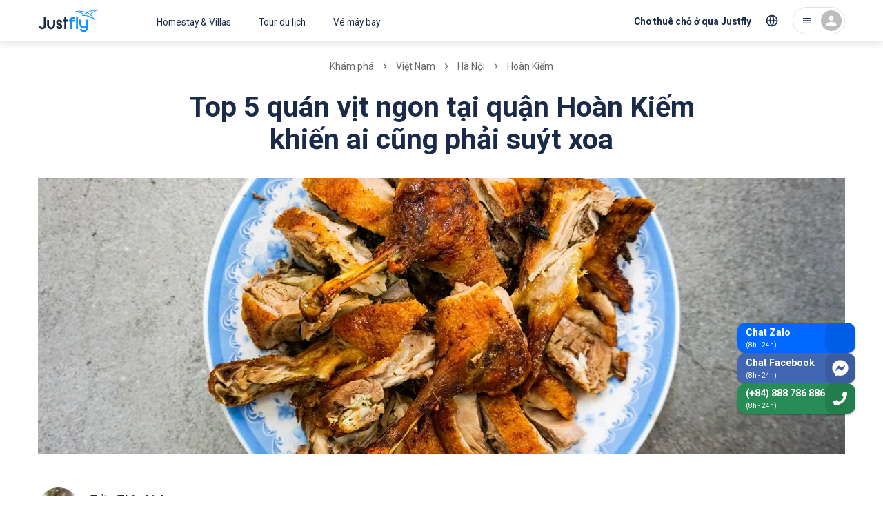

--- FILE ---
content_type: text/html; charset=utf-8
request_url: https://justfly.vn/discovery/vietnam/hanoi/quan-vit-ngon-quan-hoan-kiem
body_size: 66182
content:
<!DOCTYPE html><html lang="vi"><head><meta charSet="utf-8"/><meta name="viewport" content="initial-scale=1, minimum-scale=1, maximum-scale=1, width=device-width"/><script type="application/ld+json">{"@context":"https://schema.org","@type":"BreadcrumbList","itemListElement":[{"@type":"ListItem","position":1,"item":{"@id":"https://justfly.vn/discovery","name":"Khám phá"}},{"@type":"ListItem","position":2,"item":{"@id":"https://justfly.vn/discovery/vietnam","name":"Việt Nam"}},{"@type":"ListItem","position":3,"item":{"@id":"https://justfly.vn/discovery/vietnam/hanoi","name":"Hà Nội"}},{"@type":"ListItem","position":4,"item":{"@id":"https://justfly.vn/discovery/vietnam/hanoi/hoan-kiem","name":"Hoàn Kiếm"}}]}</script><link rel="preload" as="image" imageSrcSet="https://cdn.justfly.vn/640x219/media/202106/03/1622689250-quan-hieu-vit-nam-ngu-hoan-kiem-2.jpg 640w, https://cdn.justfly.vn/828x283/media/202106/03/1622689250-quan-hieu-vit-nam-ngu-hoan-kiem-2.jpg 828w, https://cdn.justfly.vn/1170x400/media/202106/03/1622689250-quan-hieu-vit-nam-ngu-hoan-kiem-2.jpg 1200w, https://cdn.justfly.vn/1170x400/media/202106/03/1622689250-quan-hieu-vit-nam-ngu-hoan-kiem-2.jpg 1920w, https://cdn.justfly.vn/1170x400/media/202106/03/1622689250-quan-hieu-vit-nam-ngu-hoan-kiem-2.jpg 2048w" imageSizes="100vw"/><script type="application/ld+json">{"@context":"https://schema.org","@type":"Article","datePublished":"2021-05-26T03:04:34","description":"Tại quận Hoàn Kiếm, Hà Nội có vô vàn quán vịt có thực đơn phong phú được nhiều người chia sẻ, tuy giá thành rẻ mà chất lượng món ăn ngon thì không phải ai cũng sẽ biết. Món ăn dân dã của Việt Nam được chế biến từ thịt vịt rất thơm ngon, lại mát, dai dai vị thịt, vừa rẻ lại phù hợp với khẩu vị của đa số mọi người. Tuy vậy, thịt vịt nếu như chế biến không khéo léo thì rất dễ để lại mùi hôi vô cùng khó ăn. Chính vì thế mà nhiều tín đồ của món vịt đều truy lùng các quán vịt ngon nức tiếng, giá thành rẻ mà lại sạch sẽ. Trong bài viết này, Justfly sẽ giới thiệu đến bạn 6 quán vịt được nhiều thực khách ghé thăm và để lại những đánh giá tuyệt vời tại quận Hoàn Kiếm nhé!","mainEntityOfPage":{"@type":"WebPage","@id":"https://justfly.vn/discovery/vietnam/hanoi/quan-vit-ngon-quan-hoan-kiem"},"headline":"Top 5 quán vịt ngon tại quận Hoàn Kiếm khiến ai cũng phải suýt xoa","image":["https://cdn.justfly.vn/400x300/media/202106/03/1622689250-quan-hieu-vit-nam-ngu-hoan-kiem-2.jpg"],"dateModified":"2023-12-25T14:38:08","author":{"@type":"Person","name":"Justfly.vn"},"publisher":{"@type":"Organization","name":"Justfly.vn","logo":{"@type":"ImageObject","url":"https://justfly.vn/images/logo.svg"}}}</script><title>Top 5 quán vịt ngon tại quận Hoàn Kiếm khiến ai cũng phải suýt xoa | Justfly.vn</title><meta name="robots" content="index,follow"/><meta name="description" content="Tại quận Hoàn Kiếm, Hà Nội có vô vàn quán vịt có thực đơn phong phú được nhiều người chia sẻ, tuy giá thành rẻ mà chất lượng món ăn ngon thì không phải ai cũng sẽ biết. Món ăn dân dã của Việt Nam được chế biến từ thịt vịt rất thơm ngon, lại mát, dai dai vị thịt, vừa rẻ lại phù hợp với khẩu vị của đa số mọi người. Tuy vậy, thịt vịt nếu như chế biến không khéo léo thì rất dễ để lại mùi hôi vô cùng khó ăn. Chính vì thế mà nhiều tín đồ của món vịt đều truy lùng các quán vịt ngon nức tiếng, giá thành rẻ mà lại sạch sẽ. Trong bài viết này, Justfly sẽ giới thiệu đến bạn 6 quán vịt được nhiều thực khách ghé thăm và để lại những đánh giá tuyệt vời tại quận Hoàn Kiếm nhé!"/><meta property="og:title" content="Top 5 quán vịt ngon tại quận Hoàn Kiếm khiến ai cũng phải suýt xoa | Justfly.vn"/><meta property="og:description" content="Tại quận Hoàn Kiếm, Hà Nội có vô vàn quán vịt có thực đơn phong phú được nhiều người chia sẻ, tuy giá thành rẻ mà chất lượng món ăn ngon thì không phải ai cũng sẽ biết. Món ăn dân dã của Việt Nam được chế biến từ thịt vịt rất thơm ngon, lại mát, dai dai vị thịt, vừa rẻ lại phù hợp với khẩu vị của đa số mọi người. Tuy vậy, thịt vịt nếu như chế biến không khéo léo thì rất dễ để lại mùi hôi vô cùng khó ăn. Chính vì thế mà nhiều tín đồ của món vịt đều truy lùng các quán vịt ngon nức tiếng, giá thành rẻ mà lại sạch sẽ. Trong bài viết này, Justfly sẽ giới thiệu đến bạn 6 quán vịt được nhiều thực khách ghé thăm và để lại những đánh giá tuyệt vời tại quận Hoàn Kiếm nhé!"/><meta property="og:url" content="https://justfly.vn/discovery/vietnam/hanoi/quan-vit-ngon-quan-hoan-kiem"/><meta property="og:type" content="website"/><meta property="og:image" content="https://cdn.justfly.vn/1170x400/media/202106/03/1622689250-quan-hieu-vit-nam-ngu-hoan-kiem-2.jpg"/><meta property="og:image:width" content="1170"/><meta property="og:image:height" content="400"/><meta name="next-head-count" content="15"/><meta charSet="utf-8"/><meta name="theme-color" content="#1A2B49"/><link rel="apple-touch-icon" sizes="180x180" href="/apple-touch-icon.png"/><link rel="icon" type="image/png" sizes="32x32" href="/favicon-32x32.png"/><link rel="icon" type="image/png" sizes="16x16" href="/favicon-16x16.png"/><link rel="manifest" href="/site.webmanifest"/><link rel="mask-icon" href="/safari-pinned-tab.svg" color="#5bbad5"/><meta name="apple-mobile-web-app-title" content="Justfly.vn"/><meta name="application-name" content="Justfly.vn"/><meta name="msapplication-TileColor" content="#da532c"/><meta name="theme-color" content="#ffffff"/><style data-emotion="css-global 0"></style><style data-emotion="css-global 13j22a8">html{-webkit-font-smoothing:antialiased;-moz-osx-font-smoothing:grayscale;box-sizing:border-box;-webkit-text-size-adjust:100%;}*,*::before,*::after{box-sizing:inherit;}strong,b{font-weight:700;}body{margin:0;color:#1A2B49;font-family:Roboto,Helvetica Neue,Arial,sans-serif;font-weight:400;font-size:1.3rem;line-height:1.5;background-color:#fff;}@media (max-width:960px){body{font-size:1.6rem!important;}}@media (min-width:660px){body{font-size:1.3333rem;}}@media (min-width:960px){body{font-size:1.6rem;}}@media (min-width:1218px){body{font-size:1.6rem;}}@media print{body{background-color:#fff;}}body::backdrop{background-color:#fff;}</style><style data-emotion="css-global jr61at">html{font-size:62.5%;}body{width:100%;height:100%;}#__next{width:100%;height:100%;}.lg-outer{z-index:1200!important;}.lg-backdrop{z-index:1199!important;}.lg-prev{border:2px solid!important;border-radius:50%!important;opacity:0!important;}@media (min-width: 600px){.lg-prev{opacity:1!important;}}.lg-next{border:2px solid!important;border-radius:50%!important;opacity:0!important;}@media (min-width: 600px){.lg-next{opacity:1!important;}}.JF-icon{fill:currentColor;width:1em;height:1em;display:inline-block;-webkit-transition:fill 200ms cubic-bezier(0.4, 0, 0.2, 1) 0ms;transition:fill 200ms cubic-bezier(0.4, 0, 0.2, 1) 0ms;-webkit-flex-shrink:0;-ms-flex-negative:0;flex-shrink:0;-webkit-user-select:none;-moz-user-select:none;-ms-user-select:none;user-select:none;}#fb-root .fb_dialog{z-index:1000!important;}.homestay-detail-page header{display:none;}@media (max-width:767px){.homestay-detail-page .fb_dialog_content iframe{-webkit-transform:translateY(-90px)!important;-moz-transform:translateY(-90px)!important;-ms-transform:translateY(-90px)!important;transform:translateY(-90px)!important;}.homestay-detail-page #fb-customer-chat{-webkit-transform:translateY(-90px)!important;-moz-transform:translateY(-90px)!important;-ms-transform:translateY(-90px)!important;transform:translateY(-90px)!important;}.homestay-detail-page .ChatBadge-root{bottom:100px;}}@media (min-width:500px){.homestay-detail-page header{display:-webkit-box;display:-webkit-flex;display:-ms-flexbox;display:flex;}}@media (max-width:767px){.tour-detail-page .fb_dialog_content iframe{-webkit-transform:translateY(-90px)!important;-moz-transform:translateY(-90px)!important;-ms-transform:translateY(-90px)!important;transform:translateY(-90px)!important;}.tour-detail-page #fb-customer-chat{-webkit-transform:translateY(-90px)!important;-moz-transform:translateY(-90px)!important;-ms-transform:translateY(-90px)!important;transform:translateY(-90px)!important;}.tour-detail-page .ChatBadge-root{display:none;}}@media (max-width:767px){.homestay-booking-page .ChatBadge-root{display:none;}}@media (max-width:767px){.homestay-payment-page .ChatBadge-root{display:none;}}@media (max-width:767px){.homestay-success-page .ChatBadge-root{display:none;}}@media (max-width:767px){.homestay-confirm-page .ChatBadge-root{display:none;}}.flight-list-page .Hotline-root{display:none;}@media (max-width:767px){.flight-list-page .ChatBadge-root{display:none;}}.flight-booking-page{background-color:#f5f5f5;}.flight-booking-page .Hotline-root{display:none;}@media (max-width:767px){.flight-booking-page{background-color:#f5f5f5;}.flight-booking-page .ChatBadge-root{display:none;}}.flight-payment-page .Hotline-root{display:none;}@media (max-width:767px){.flight-payment-page .ChatBadge-root{display:none;}}.flight-booking-success-page .Hotline-root{display:none;}@media (max-width:767px){.flight-booking-success-page .ChatBadge-root{display:none;}}@media (max-width:767px){.homestay-review-page .ChatBadge-root{display:none;}}</style><style data-emotion="css-global 1prfaxn">@-webkit-keyframes mui-auto-fill{from{display:block;}}@keyframes mui-auto-fill{from{display:block;}}@-webkit-keyframes mui-auto-fill-cancel{from{display:block;}}@keyframes mui-auto-fill-cancel{from{display:block;}}</style><style data-emotion="css gk13es 1ql1h20 1wma6cb yikexy yil81w 498ip0 1nnh1gl uwwqev 45tcnr 1tpqb3r 1gegewr 1ufd5zb ugye4n 17uzljn t9mek3 1xdhyk6 16rh2ca 1dkwtdm 1j6zck1 ebaisq 5jd5k6 1jv9g56 15cngi8 zg844a mhqkf8 1mumf4m 10urczc nhb8h9 1n4g9ka 3mf706 14f8s2e z2zxh2 razfkv 33fpl7 mpf477 a7oydr 1hy9t21 azh9px 1gslw36 1b53vtu 168beon ovhw02 1iostrr 7cnhkf jj3rb kx26a 199phte 1loysje 1tsvksn j16lsj ukt21q 1a5fywq zfngve 11reixl 1g20ixx 7xbfvy qievsd 1b56spm zmpskz 1v9e8c2 1jfy8zo 1jx5r1v 1ofjpul 15wf5o1 1nabetb 69fmxm 14q69p7 szrbyq 1uh6obl mvb1tp 1rv21fj i3hfu2 1nkqbji 1bzwowi 4bfx0n 18kx397 1ri2r5b c6im4a a0y2e3 hboir5 8atqhb 80dxp3 1vdoyvx 1geyd95 4mtsyt 1phy6ox j1rz64 1adrvz ujdl51 1d68seh nvvb51 1bnuxum jbi275 1jk6nws 11kov6x 1xumz8c clss8l 1cntd1h ci57af dmeh2h 11qouqr 1sdjgwu gl1p8v 1020yax 1ugakdg vttb6 14z282i 1mjiyub 18b2v14 98dm78 13mhzqk 1bahkrq 18qh2kw feqhe6 1schngg 1a6giau 162edyi igs3ac hdw1oc r0nnv6 gtnzih 46ym0 178l1ia 11c1j6i 17e7qek 17o5nyn fawqy8 1fx8m19 myefuv sbw4i4 1eiqf55 1d1ry76 1v5cev2 15oypu8 6fvo50 1rcqjl 1i5djwh 1v5njdj xiuukp 10wrcnc 1lq6bzj 19eqqzn 1amo36o 1w8dxpl 1fhgjcy ts9ojl 1vg2ke1 13njxgd 9rbfka 144prm yjpb6t 1t3v2cw id4sn2 1p0ylsw 1ycazgp oqck9g fy6gg3 l8awwo 1k5i59l 13o7eu2 1vy26p7 5l7j0y 1o1bfhq 16my3ek cuf51e">.css-gk13es{background-color:#fff;color:#1A2B49;-webkit-transition:box-shadow 300ms cubic-bezier(0.4, 0, 0.2, 1) 0ms;transition:box-shadow 300ms cubic-bezier(0.4, 0, 0.2, 1) 0ms;box-shadow:none;display:-webkit-box;display:-webkit-flex;display:-ms-flexbox;display:flex;-webkit-flex-direction:column;-ms-flex-direction:column;flex-direction:column;width:100%;box-sizing:border-box;-webkit-flex-shrink:0;-ms-flex-negative:0;flex-shrink:0;position:fixed;z-index:1100;top:0;left:auto;right:0;background-color:#1A2B49;color:#fff;background-color:#fff;box-shadow:0px 4px 10px rgba(0, 0, 0, 0.1);position:-webkit-sticky;position:sticky;top:0;padding-right:0!important;}@media print{.css-gk13es{position:absolute;}}@media (min-width:960px){.css-gk13es{border-bottom:none;}.css-gk13es::after{content:" ";top:0;left:0;width:100%;height:100%;position:absolute;background:#fff;z-index:999;opacity:1;-webkit-transform:scaleY(1);-moz-transform:scaleY(1);-ms-transform:scaleY(1);transform:scaleY(1);-webkit-transition:-webkit-transform 250ms ease,opacity 250ms ease,-webkit-transform 250ms ease,opacity 250ms ease;transition:transform 250ms ease,opacity 250ms ease,-webkit-transform 250ms ease,opacity 250ms ease;}.css-gk13es.animation-header::after{content:" ";height:100%;-webkit-transform:scaleY(3);-moz-transform:scaleY(3);-ms-transform:scaleY(3);transform:scaleY(3);background:#fff;}}.css-1ql1h20{width:100%;margin-left:auto;box-sizing:border-box;margin-right:auto;display:block;padding-left:16px;padding-right:16px;height:54px;display:-webkit-box;display:-webkit-flex;display:-ms-flexbox;display:flex;-webkit-box-pack:justify;-webkit-justify-content:space-between;justify-content:space-between;-webkit-align-items:center;-webkit-box-align:center;-ms-flex-align:center;align-items:center;}@media (min-width:660px){.css-1ql1h20{padding-left:24px;padding-right:24px;}}@media (min-width:1218px){.css-1ql1h20{max-width:1218px;}}@media (min-width:960px){.css-1ql1h20{position:relative;height:60px;z-index:1000;margin:0px auto;}}.css-1wma6cb{display:-webkit-box;display:-webkit-flex;display:-ms-flexbox;display:flex;-webkit-align-items:center;-webkit-box-align:center;-ms-flex-align:center;align-items:center;z-index:1;-webkit-flex:1;-ms-flex:1;flex:1;}@media (min-width:960px){.css-1wma6cb{display:-webkit-box;display:-webkit-flex;display:-ms-flexbox;display:flex;}}.css-yikexy{display:-webkit-inline-box;display:-webkit-inline-flex;display:-ms-inline-flexbox;display:inline-flex;-webkit-align-items:center;-webkit-box-align:center;-ms-flex-align:center;align-items:center;-webkit-box-pack:center;-ms-flex-pack:center;-webkit-justify-content:center;justify-content:center;position:relative;box-sizing:border-box;-webkit-tap-highlight-color:transparent;background-color:transparent;outline:0;border:0;margin:0;border-radius:0;padding:0;cursor:pointer;-webkit-user-select:none;-moz-user-select:none;-ms-user-select:none;user-select:none;vertical-align:middle;-moz-appearance:none;-webkit-appearance:none;-webkit-text-decoration:none;text-decoration:none;color:inherit;text-align:center;-webkit-flex:0 0 auto;-ms-flex:0 0 auto;flex:0 0 auto;font-size:2.4rem;padding:8px;border-radius:50%;overflow:visible;color:rgba(0, 0, 0, 0.54);-webkit-transition:background-color 150ms cubic-bezier(0.4, 0, 0.2, 1) 0ms;transition:background-color 150ms cubic-bezier(0.4, 0, 0.2, 1) 0ms;margin-left:-12px;padding:12px;font-size:2.8rem;}.css-yikexy::-moz-focus-inner{border-style:none;}.css-yikexy.Mui-disabled{pointer-events:none;cursor:default;}@media print{.css-yikexy{-webkit-print-color-adjust:exact;color-adjust:exact;}}.css-yikexy:hover{background-color:rgba(0, 0, 0, 0.04);}@media (hover: none){.css-yikexy:hover{background-color:transparent;}}.css-yikexy.Mui-disabled{background-color:transparent;color:rgba(0, 0, 0, 0.26);}@media (min-width:960px){.css-yikexy{display:none;}}.css-yil81w{font-size:2.2rem;color:#1A2B49;}.css-498ip0{display:-webkit-inline-box;display:-webkit-inline-flex;display:-ms-inline-flexbox;display:inline-flex;-webkit-align-items:center;-webkit-box-align:center;-ms-flex-align:center;align-items:center;-webkit-box-pack:center;-ms-flex-pack:center;-webkit-justify-content:center;justify-content:center;position:relative;box-sizing:border-box;-webkit-tap-highlight-color:transparent;background-color:transparent;outline:0;border:0;margin:0;border-radius:0;padding:0;cursor:pointer;-webkit-user-select:none;-moz-user-select:none;-ms-user-select:none;user-select:none;vertical-align:middle;-moz-appearance:none;-webkit-appearance:none;-webkit-text-decoration:none;text-decoration:none;color:inherit;text-transform:none;font-family:Roboto,Helvetica Neue,Arial,sans-serif;font-weight:500;font-size:1.2rem;line-height:1.75;min-width:64px;padding:6px 8px;border-radius:4px;-webkit-transition:background-color 250ms cubic-bezier(0.4, 0, 0.2, 1) 0ms,box-shadow 250ms cubic-bezier(0.4, 0, 0.2, 1) 0ms,border-color 250ms cubic-bezier(0.4, 0, 0.2, 1) 0ms,color 250ms cubic-bezier(0.4, 0, 0.2, 1) 0ms;transition:background-color 250ms cubic-bezier(0.4, 0, 0.2, 1) 0ms,box-shadow 250ms cubic-bezier(0.4, 0, 0.2, 1) 0ms,border-color 250ms cubic-bezier(0.4, 0, 0.2, 1) 0ms,color 250ms cubic-bezier(0.4, 0, 0.2, 1) 0ms;color:#1A2B49;display:-webkit-box;display:-webkit-flex;display:-ms-flexbox;display:flex;}.css-498ip0::-moz-focus-inner{border-style:none;}.css-498ip0.Mui-disabled{pointer-events:none;cursor:default;}@media print{.css-498ip0{-webkit-print-color-adjust:exact;color-adjust:exact;}}@media (min-width:660px){.css-498ip0{font-size:1.3714rem;}}@media (min-width:960px){.css-498ip0{font-size:1.3714rem;}}@media (min-width:1218px){.css-498ip0{font-size:1.3714rem;}}.css-498ip0:hover{-webkit-text-decoration:none;text-decoration:none;background-color:rgba(26, 43, 73, 0.04);}@media (hover: none){.css-498ip0:hover{background-color:transparent;}}.css-498ip0.Mui-disabled{color:rgba(0, 0, 0, 0.26);}.css-498ip0 .Logo-container{-webkit-transform:translateY(-2px);-moz-transform:translateY(-2px);-ms-transform:translateY(-2px);transform:translateY(-2px);}@media (min-width:960px){.css-498ip0{display:none;}}.css-1nnh1gl{width:86px;height:44px;}.css-uwwqev{width:100%;height:100%;}.css-45tcnr{fill:#1593FF;}.css-1tpqb3r{fill:#1A2B49;}.css-1gegewr{display:-webkit-inline-box;display:-webkit-inline-flex;display:-ms-inline-flexbox;display:inline-flex;-webkit-align-items:center;-webkit-box-align:center;-ms-flex-align:center;align-items:center;-webkit-box-pack:center;-ms-flex-pack:center;-webkit-justify-content:center;justify-content:center;position:relative;box-sizing:border-box;-webkit-tap-highlight-color:transparent;background-color:transparent;outline:0;border:0;margin:0;border-radius:0;padding:0;cursor:pointer;-webkit-user-select:none;-moz-user-select:none;-ms-user-select:none;user-select:none;vertical-align:middle;-moz-appearance:none;-webkit-appearance:none;-webkit-text-decoration:none;text-decoration:none;color:inherit;text-transform:none;font-family:Roboto,Helvetica Neue,Arial,sans-serif;font-weight:500;font-size:1.2rem;line-height:1.75;min-width:64px;padding:6px 8px;border-radius:4px;-webkit-transition:background-color 250ms cubic-bezier(0.4, 0, 0.2, 1) 0ms,box-shadow 250ms cubic-bezier(0.4, 0, 0.2, 1) 0ms,border-color 250ms cubic-bezier(0.4, 0, 0.2, 1) 0ms,color 250ms cubic-bezier(0.4, 0, 0.2, 1) 0ms;transition:background-color 250ms cubic-bezier(0.4, 0, 0.2, 1) 0ms,box-shadow 250ms cubic-bezier(0.4, 0, 0.2, 1) 0ms,border-color 250ms cubic-bezier(0.4, 0, 0.2, 1) 0ms,color 250ms cubic-bezier(0.4, 0, 0.2, 1) 0ms;color:#1A2B49;display:none;}.css-1gegewr::-moz-focus-inner{border-style:none;}.css-1gegewr.Mui-disabled{pointer-events:none;cursor:default;}@media print{.css-1gegewr{-webkit-print-color-adjust:exact;color-adjust:exact;}}@media (min-width:660px){.css-1gegewr{font-size:1.3714rem;}}@media (min-width:960px){.css-1gegewr{font-size:1.3714rem;}}@media (min-width:1218px){.css-1gegewr{font-size:1.3714rem;}}.css-1gegewr:hover{-webkit-text-decoration:none;text-decoration:none;background-color:rgba(26, 43, 73, 0.04);}@media (hover: none){.css-1gegewr:hover{background-color:transparent;}}.css-1gegewr.Mui-disabled{color:rgba(0, 0, 0, 0.26);}@media (min-width:960px){.css-1gegewr{display:-webkit-box;display:-webkit-flex;display:-ms-flexbox;display:flex;margin-left:-64px;}.css-1gegewr .Logo-image{height:46px;}}.css-1ufd5zb{width:200px;height:46px;}.css-ugye4n{display:none;}@media (min-width:960px){.css-ugye4n{display:-webkit-box;display:-webkit-flex;display:-ms-flexbox;display:flex;}}.css-17uzljn{display:-webkit-inline-box;display:-webkit-inline-flex;display:-ms-inline-flexbox;display:inline-flex;-webkit-align-items:center;-webkit-box-align:center;-ms-flex-align:center;align-items:center;-webkit-box-pack:center;-ms-flex-pack:center;-webkit-justify-content:center;justify-content:center;position:relative;box-sizing:border-box;-webkit-tap-highlight-color:transparent;background-color:transparent;outline:0;border:0;margin:0;border-radius:0;padding:0;cursor:pointer;-webkit-user-select:none;-moz-user-select:none;-ms-user-select:none;user-select:none;vertical-align:middle;-moz-appearance:none;-webkit-appearance:none;-webkit-text-decoration:none;text-decoration:none;color:inherit;text-transform:none;font-family:Roboto,Helvetica Neue,Arial,sans-serif;font-weight:500;font-size:1.2rem;line-height:1.75;min-width:64px;padding:6px 8px;border-radius:4px;-webkit-transition:background-color 250ms cubic-bezier(0.4, 0, 0.2, 1) 0ms,box-shadow 250ms cubic-bezier(0.4, 0, 0.2, 1) 0ms,border-color 250ms cubic-bezier(0.4, 0, 0.2, 1) 0ms,color 250ms cubic-bezier(0.4, 0, 0.2, 1) 0ms;transition:background-color 250ms cubic-bezier(0.4, 0, 0.2, 1) 0ms,box-shadow 250ms cubic-bezier(0.4, 0, 0.2, 1) 0ms,border-color 250ms cubic-bezier(0.4, 0, 0.2, 1) 0ms,color 250ms cubic-bezier(0.4, 0, 0.2, 1) 0ms;color:#1A2B49;font-weight:normal;padding:20px 20px 16px;border-radius:0;}.css-17uzljn::-moz-focus-inner{border-style:none;}.css-17uzljn.Mui-disabled{pointer-events:none;cursor:default;}@media print{.css-17uzljn{-webkit-print-color-adjust:exact;color-adjust:exact;}}@media (min-width:660px){.css-17uzljn{font-size:1.3714rem;}}@media (min-width:960px){.css-17uzljn{font-size:1.3714rem;}}@media (min-width:1218px){.css-17uzljn{font-size:1.3714rem;}}.css-17uzljn:hover{-webkit-text-decoration:none;text-decoration:none;background-color:rgba(26, 43, 73, 0.04);}@media (hover: none){.css-17uzljn:hover{background-color:transparent;}}.css-17uzljn.Mui-disabled{color:rgba(0, 0, 0, 0.26);}.css-t9mek3{display:-webkit-box;display:-webkit-flex;display:-ms-flexbox;display:flex;-webkit-box-pack:center;-ms-flex-pack:center;-webkit-justify-content:center;justify-content:center;-webkit-align-items:center;-webkit-box-align:center;-ms-flex-align:center;align-items:center;z-index:1;}@media (min-width:960px){.css-t9mek3{-webkit-flex:0 1 auto;-ms-flex:0 1 auto;flex:0 1 auto;display:-webkit-box;display:-webkit-flex;display:-ms-flexbox;display:flex;-webkit-box-pack:end;-ms-flex-pack:end;-webkit-justify-content:flex-end;justify-content:flex-end;-webkit-align-items:center;-webkit-box-align:center;-ms-flex-align:center;align-items:center;}}.css-16rh2ca{display:-webkit-inline-box;display:-webkit-inline-flex;display:-ms-inline-flexbox;display:inline-flex;-webkit-align-items:center;-webkit-box-align:center;-ms-flex-align:center;align-items:center;-webkit-box-pack:center;-ms-flex-pack:center;-webkit-justify-content:center;justify-content:center;position:relative;box-sizing:border-box;-webkit-tap-highlight-color:transparent;background-color:transparent;outline:0;border:0;margin:0;border-radius:0;padding:0;cursor:pointer;-webkit-user-select:none;-moz-user-select:none;-ms-user-select:none;user-select:none;vertical-align:middle;-moz-appearance:none;-webkit-appearance:none;-webkit-text-decoration:none;text-decoration:none;color:inherit;text-align:center;-webkit-flex:0 0 auto;-ms-flex:0 0 auto;flex:0 0 auto;font-size:2.4rem;padding:8px;border-radius:50%;overflow:visible;color:rgba(0, 0, 0, 0.54);-webkit-transition:background-color 150ms cubic-bezier(0.4, 0, 0.2, 1) 0ms;transition:background-color 150ms cubic-bezier(0.4, 0, 0.2, 1) 0ms;color:#1A2B49;padding:12px;font-size:2.8rem;font-size:2.2rem;}.css-16rh2ca::-moz-focus-inner{border-style:none;}.css-16rh2ca.Mui-disabled{pointer-events:none;cursor:default;}@media print{.css-16rh2ca{-webkit-print-color-adjust:exact;color-adjust:exact;}}.css-16rh2ca:hover{background-color:rgba(0, 0, 0, 0.04);}@media (hover: none){.css-16rh2ca:hover{background-color:transparent;}}.css-16rh2ca:hover{background-color:rgba(26, 43, 73, 0.04);}@media (hover: none){.css-16rh2ca:hover{background-color:transparent;}}.css-16rh2ca.Mui-disabled{background-color:transparent;color:rgba(0, 0, 0, 0.26);}.css-16rh2ca svg{fill:none;}@media (min-width:960px){.css-16rh2ca{display:none;}}.css-1dkwtdm{display:-webkit-inline-box;display:-webkit-inline-flex;display:-ms-inline-flexbox;display:inline-flex;-webkit-align-items:center;-webkit-box-align:center;-ms-flex-align:center;align-items:center;-webkit-box-pack:center;-ms-flex-pack:center;-webkit-justify-content:center;justify-content:center;position:relative;box-sizing:border-box;-webkit-tap-highlight-color:transparent;background-color:transparent;outline:0;border:0;margin:0;border-radius:0;padding:0;cursor:pointer;-webkit-user-select:none;-moz-user-select:none;-ms-user-select:none;user-select:none;vertical-align:middle;-moz-appearance:none;-webkit-appearance:none;-webkit-text-decoration:none;text-decoration:none;color:inherit;text-transform:none;font-family:Roboto,Helvetica Neue,Arial,sans-serif;font-weight:500;font-size:1.5rem;line-height:1.75;min-width:64px;padding:8px 11px;border-radius:4px;-webkit-transition:background-color 250ms cubic-bezier(0.4, 0, 0.2, 1) 0ms,box-shadow 250ms cubic-bezier(0.4, 0, 0.2, 1) 0ms,border-color 250ms cubic-bezier(0.4, 0, 0.2, 1) 0ms,color 250ms cubic-bezier(0.4, 0, 0.2, 1) 0ms;transition:background-color 250ms cubic-bezier(0.4, 0, 0.2, 1) 0ms,box-shadow 250ms cubic-bezier(0.4, 0, 0.2, 1) 0ms,border-color 250ms cubic-bezier(0.4, 0, 0.2, 1) 0ms,color 250ms cubic-bezier(0.4, 0, 0.2, 1) 0ms;color:#1A2B49;font-weight:bold;border-radius:30px;display:none;line-height:1.3;padding:12px 16px;height:44px;-webkit-align-items:flex-end;-webkit-box-align:flex-end;-ms-flex-align:flex-end;align-items:flex-end;}.css-1dkwtdm::-moz-focus-inner{border-style:none;}.css-1dkwtdm.Mui-disabled{pointer-events:none;cursor:default;}@media print{.css-1dkwtdm{-webkit-print-color-adjust:exact;color-adjust:exact;}}@media (min-width:660px){.css-1dkwtdm{font-size:1.3714rem;}}@media (min-width:960px){.css-1dkwtdm{font-size:1.3714rem;}}@media (min-width:1218px){.css-1dkwtdm{font-size:1.3714rem;}}.css-1dkwtdm:hover{-webkit-text-decoration:none;text-decoration:none;background-color:rgba(26, 43, 73, 0.04);}@media (hover: none){.css-1dkwtdm:hover{background-color:transparent;}}.css-1dkwtdm.Mui-disabled{color:rgba(0, 0, 0, 0.26);}@media (min-width:960px){.css-1dkwtdm{display:-webkit-box;display:-webkit-flex;display:-ms-flexbox;display:flex;}}.css-1j6zck1{display:-webkit-inline-box;display:-webkit-inline-flex;display:-ms-inline-flexbox;display:inline-flex;-webkit-align-items:center;-webkit-box-align:center;-ms-flex-align:center;align-items:center;-webkit-box-pack:center;-ms-flex-pack:center;-webkit-justify-content:center;justify-content:center;position:relative;box-sizing:border-box;-webkit-tap-highlight-color:transparent;background-color:transparent;outline:0;border:0;margin:0;border-radius:0;padding:0;cursor:pointer;-webkit-user-select:none;-moz-user-select:none;-ms-user-select:none;user-select:none;vertical-align:middle;-moz-appearance:none;-webkit-appearance:none;-webkit-text-decoration:none;text-decoration:none;color:inherit;text-align:center;-webkit-flex:0 0 auto;-ms-flex:0 0 auto;flex:0 0 auto;font-size:2.4rem;padding:8px;border-radius:50%;overflow:visible;color:rgba(0, 0, 0, 0.54);-webkit-transition:background-color 150ms cubic-bezier(0.4, 0, 0.2, 1) 0ms;transition:background-color 150ms cubic-bezier(0.4, 0, 0.2, 1) 0ms;color:#1A2B49;padding:12px;font-size:2.8rem;font-size:2rem;display:none;}.css-1j6zck1::-moz-focus-inner{border-style:none;}.css-1j6zck1.Mui-disabled{pointer-events:none;cursor:default;}@media print{.css-1j6zck1{-webkit-print-color-adjust:exact;color-adjust:exact;}}.css-1j6zck1:hover{background-color:rgba(0, 0, 0, 0.04);}@media (hover: none){.css-1j6zck1:hover{background-color:transparent;}}.css-1j6zck1:hover{background-color:rgba(26, 43, 73, 0.04);}@media (hover: none){.css-1j6zck1:hover{background-color:transparent;}}.css-1j6zck1.Mui-disabled{background-color:transparent;color:rgba(0, 0, 0, 0.26);}@media (min-width:960px){.css-1j6zck1{margin-left:-8px;display:-webkit-box;display:-webkit-flex;display:-ms-flexbox;display:flex;}}.css-ebaisq{margin:0;-webkit-flex-shrink:0;-ms-flex-negative:0;flex-shrink:0;border-width:0;border-style:solid;border-color:rgba(0, 0, 0, 0.12);border-bottom-width:0;height:100%;border-right-width:thin;height:32px;margin:0px 4px;}@media (min-width:960px){.css-ebaisq{display:none;}}.css-5jd5k6{display:-webkit-inline-box;display:-webkit-inline-flex;display:-ms-inline-flexbox;display:inline-flex;-webkit-align-items:center;-webkit-box-align:center;-ms-flex-align:center;align-items:center;-webkit-box-pack:center;-ms-flex-pack:center;-webkit-justify-content:center;justify-content:center;position:relative;box-sizing:border-box;-webkit-tap-highlight-color:transparent;background-color:transparent;outline:0;border:0;margin:0;border-radius:0;padding:0;cursor:pointer;-webkit-user-select:none;-moz-user-select:none;-ms-user-select:none;user-select:none;vertical-align:middle;-moz-appearance:none;-webkit-appearance:none;-webkit-text-decoration:none;text-decoration:none;color:inherit;text-align:center;-webkit-flex:0 0 auto;-ms-flex:0 0 auto;flex:0 0 auto;font-size:2.4rem;padding:8px;border-radius:50%;overflow:visible;color:rgba(0, 0, 0, 0.54);-webkit-transition:background-color 150ms cubic-bezier(0.4, 0, 0.2, 1) 0ms;transition:background-color 150ms cubic-bezier(0.4, 0, 0.2, 1) 0ms;margin-right:-12px;color:#1A2B49;}.css-5jd5k6::-moz-focus-inner{border-style:none;}.css-5jd5k6.Mui-disabled{pointer-events:none;cursor:default;}@media print{.css-5jd5k6{-webkit-print-color-adjust:exact;color-adjust:exact;}}.css-5jd5k6:hover{background-color:rgba(0, 0, 0, 0.04);}@media (hover: none){.css-5jd5k6:hover{background-color:transparent;}}.css-5jd5k6:hover{background-color:rgba(26, 43, 73, 0.04);}@media (hover: none){.css-5jd5k6:hover{background-color:transparent;}}.css-5jd5k6.Mui-disabled{background-color:transparent;color:rgba(0, 0, 0, 0.26);}@media (min-width:960px){.css-5jd5k6{border-radius:24px;padding:4px 4px 4px 12px;border:1px solid rgba(0, 0, 0, 0.12);margin-left:8px;margin-right:0px;}}.css-1jv9g56{display:none!important;font-size:1.6rem;color:#1A2B49;}@media (min-width:960px){.css-1jv9g56{display:-webkit-box!important;display:-webkit-flex!important;display:-ms-flexbox!important;display:flex!important;}}.css-15cngi8{position:relative;display:-webkit-box;display:-webkit-flex;display:-ms-flexbox;display:flex;-webkit-align-items:center;-webkit-box-align:center;-ms-flex-align:center;align-items:center;-webkit-box-pack:center;-ms-flex-pack:center;-webkit-justify-content:center;justify-content:center;-webkit-flex-shrink:0;-ms-flex-negative:0;flex-shrink:0;width:40px;height:40px;font-family:Roboto,Helvetica Neue,Arial,sans-serif;font-size:2rem;line-height:1;border-radius:50%;overflow:hidden;-webkit-user-select:none;-moz-user-select:none;-ms-user-select:none;user-select:none;color:#fff;background-color:#bdbdbd;width:30px;height:30px;font-size:1.8rem;}@media (min-width:960px){.css-15cngi8{margin-left:12px;}}.css-zg844a{-webkit-user-select:none;-moz-user-select:none;-ms-user-select:none;user-select:none;width:1em;height:1em;display:inline-block;fill:currentColor;-webkit-flex-shrink:0;-ms-flex-negative:0;flex-shrink:0;-webkit-transition:fill 200ms cubic-bezier(0.4, 0, 0.2, 1) 0ms;transition:fill 200ms cubic-bezier(0.4, 0, 0.2, 1) 0ms;font-size:2.4rem;width:75%;height:75%;}.css-mhqkf8{background-color:white;position:relative;padding:20px 0px;background-color:transparent;color:#1A2B49;padding:8px 0px!important;}@media (min-width:1218px){.css-mhqkf8{padding:40px 0px;display:block;}}.css-mhqkf8 .Gallery-mobileRoot{margin:0px -16px;}.css-mhqkf8 .ImageView-mobileImage{margin:0px -16px;}.css-mhqkf8 .ComponentHeading-title{max-width:800px;margin:16px auto 32px;}@media (min-width:960px){.css-mhqkf8{padding:16px 0px!important;}}.css-1mumf4m{width:100%;margin-left:auto;box-sizing:border-box;margin-right:auto;display:block;padding-left:16px;padding-right:16px;}@media (min-width:660px){.css-1mumf4m{padding-left:24px;padding-right:24px;}}@media (min-width:1218px){.css-1mumf4m{max-width:1218px;}}.css-10urczc{margin:0;font-family:Roboto,Helvetica Neue,Arial,sans-serif;font-weight:400;font-size:1.3rem;line-height:1.5;text-align:center;color:rgba(0, 0, 0, 0.6);display:-webkit-box;display:-webkit-flex;display:-ms-flexbox;display:flex;-webkit-box-pack:center;-ms-flex-pack:center;-webkit-justify-content:center;justify-content:center;-webkit-align-items:center;-webkit-box-align:center;-ms-flex-align:center;align-items:center;margin:8px 0px 24px;}@media (max-width:960px){.css-10urczc{font-size:1.6rem!important;}}@media (min-width:660px){.css-10urczc{font-size:1.3333rem;}}@media (min-width:960px){.css-10urczc{font-size:1.6rem;}}@media (min-width:1218px){.css-10urczc{font-size:1.6rem;}}.css-10urczc .MuiTypography-root{font-size:1.3rem!important;}@media (min-width:960px){.css-10urczc .MuiTypography-root{font-size:1.4rem!important;}}.css-nhb8h9{display:-webkit-box;display:-webkit-flex;display:-ms-flexbox;display:flex;-webkit-box-flex-wrap:wrap;-webkit-flex-wrap:wrap;-ms-flex-wrap:wrap;flex-wrap:wrap;-webkit-align-items:center;-webkit-box-align:center;-ms-flex-align:center;align-items:center;padding:0;margin:0;list-style:none;}.css-1n4g9ka{margin:0;color:inherit;-webkit-text-decoration:none;text-decoration:none;color:inherit;}.css-1n4g9ka:hover{-webkit-text-decoration:underline;text-decoration:underline;}.css-3mf706{display:-webkit-box;display:-webkit-flex;display:-ms-flexbox;display:flex;-webkit-user-select:none;-moz-user-select:none;-ms-user-select:none;user-select:none;margin-left:8px;margin-right:8px;}.css-14f8s2e{position:relative;text-align:center;margin-bottom:0;padding-bottom:0;}.css-z2zxh2{margin:0;font-weight:bold;font-size:2.5rem;font-family:Roboto,Helvetica Neue,Arial,sans-serif;line-height:1.167;font-weight:bold;margin-bottom:16px;padding:0;}@media (min-width:660px){.css-z2zxh2{font-size:3.4276rem;}}@media (min-width:960px){.css-z2zxh2{font-size:3.7704rem;}}@media (min-width:1218px){.css-z2zxh2{font-size:4.1131rem;}}.css-razfkv .ImageView-image{display:none;}@media (min-width:960px){.css-razfkv .ImageView-image{display:block;}}.css-razfkv .ImageView-mobileImage{display:block;}@media (min-width:960px){.css-razfkv .ImageView-mobileImage{display:none;}}.css-33fpl7{margin-top:32px;}.css-33fpl7 .Share-root{border:none;display:none;}@media (min-width:960px){.css-33fpl7 .Share-root{display:block;padding:16px;}}.css-33fpl7 .Share-item{margin:0px 8px;}.css-33fpl7 .Share-icon{font-size:2.5rem;}@media (min-width:960px){.css-33fpl7{display:-webkit-box;display:-webkit-flex;display:-ms-flexbox;display:flex;-webkit-box-flex-flow:row no-wrap;-webkit-flex-flow:row no-wrap;-ms-flex-flow:row no-wrap;flex-flow:row no-wrap;-webkit-box-pack:justify;-webkit-justify-content:space-between;justify-content:space-between;-webkit-align-item:center;-ms-flex-item-align-item:center;align-item:center;border-top:1px solid rgba(0, 0, 0, 0.12);border-bottom:1px solid rgba(0, 0, 0, 0.12);}}.css-mpf477{display:-webkit-box;display:-webkit-flex;display:-ms-flexbox;display:flex;-webkit-box-flex-flow:row;-webkit-flex-flow:row;-ms-flex-flow:row;flex-flow:row;-webkit-box-pack:start;-ms-flex-pack:start;-webkit-justify-content:flex-start;justify-content:flex-start;-webkit-align-items:center;-webkit-box-align:center;-ms-flex-align:center;align-items:center;}.css-a7oydr{position:relative;display:-webkit-box;display:-webkit-flex;display:-ms-flexbox;display:flex;-webkit-align-items:center;-webkit-box-align:center;-ms-flex-align:center;align-items:center;-webkit-box-pack:center;-ms-flex-pack:center;-webkit-justify-content:center;justify-content:center;-webkit-flex-shrink:0;-ms-flex-negative:0;flex-shrink:0;width:40px;height:40px;font-family:Roboto,Helvetica Neue,Arial,sans-serif;font-size:2rem;line-height:1;border-radius:50%;overflow:hidden;-webkit-user-select:none;-moz-user-select:none;-ms-user-select:none;user-select:none;margin-right:16px;width:60px;height:60px;}.css-1hy9t21{width:100%;height:100%;text-align:center;object-fit:cover;color:transparent;text-indent:10000px;}.css-azh9px{margin:0;font-family:Roboto,Helvetica Neue,Arial,sans-serif;font-weight:400;font-size:1.3rem;line-height:1.5;font-weight:700;}@media (max-width:960px){.css-azh9px{font-size:1.6rem!important;}}@media (min-width:660px){.css-azh9px{font-size:1.3333rem;}}@media (min-width:960px){.css-azh9px{font-size:1.6rem;}}@media (min-width:1218px){.css-azh9px{font-size:1.6rem;}}.css-1gslw36{margin:0;font-family:Roboto,Helvetica Neue,Arial,sans-serif;font-weight:400;font-size:1.2rem;line-height:1.43;color:rgba(0, 0, 0, 0.6);margin-right:16px;}@media (max-width:960px){.css-1gslw36{font-size:1.4rem!important;}}@media (min-width:660px){.css-1gslw36{font-size:1.3986rem;}}@media (min-width:960px){.css-1gslw36{font-size:1.3986rem;}}@media (min-width:1218px){.css-1gslw36{font-size:1.3986rem;}}.css-1b53vtu{margin:0;font-family:Roboto,Helvetica Neue,Arial,sans-serif;font-weight:400;font-size:1.2rem;line-height:1.43;color:rgba(0, 0, 0, 0.6);}@media (max-width:960px){.css-1b53vtu{font-size:1.4rem!important;}}@media (min-width:660px){.css-1b53vtu{font-size:1.3986rem;}}@media (min-width:960px){.css-1b53vtu{font-size:1.3986rem;}}@media (min-width:1218px){.css-1b53vtu{font-size:1.3986rem;}}@media (min-width:0px){.css-1b53vtu{display:block;}}@media (min-width:960px){.css-1b53vtu{display:inline;}}.css-168beon{display:-webkit-box;display:-webkit-flex;display:-ms-flexbox;display:flex;-webkit-box-pack:center;-ms-flex-pack:center;-webkit-justify-content:center;justify-content:center;-webkit-align-items:center;-webkit-box-align:center;-ms-flex-align:center;align-items:center;padding:16px 0px;border-top:1px solid rgba(0, 0, 0, 0.12);border-bottom:1px solid rgba(0, 0, 0, 0.12);}.css-168beon .Share-icon{font-size:2.5rem;}@media (min-width:1218px){.css-168beon{padding:24px 0px;}.css-168beon .Share-icon{font-size:3.5rem;}}.css-ovhw02{display:-webkit-inline-box;display:-webkit-inline-flex;display:-ms-inline-flexbox;display:inline-flex;-webkit-align-items:center;-webkit-box-align:center;-ms-flex-align:center;align-items:center;-webkit-box-pack:center;-ms-flex-pack:center;-webkit-justify-content:center;justify-content:center;position:relative;box-sizing:border-box;-webkit-tap-highlight-color:transparent;background-color:transparent;outline:0;border:0;margin:0;border-radius:0;padding:0;cursor:pointer;-webkit-user-select:none;-moz-user-select:none;-ms-user-select:none;user-select:none;vertical-align:middle;-moz-appearance:none;-webkit-appearance:none;-webkit-text-decoration:none;text-decoration:none;color:inherit;text-align:center;-webkit-flex:0 0 auto;-ms-flex:0 0 auto;flex:0 0 auto;font-size:2.4rem;padding:8px;border-radius:50%;overflow:visible;color:rgba(0, 0, 0, 0.54);-webkit-transition:background-color 150ms cubic-bezier(0.4, 0, 0.2, 1) 0ms;transition:background-color 150ms cubic-bezier(0.4, 0, 0.2, 1) 0ms;color:#1593FF;padding:12px;font-size:2.8rem;margin:0px 12px;cursor:pointer;}.css-ovhw02::-moz-focus-inner{border-style:none;}.css-ovhw02.Mui-disabled{pointer-events:none;cursor:default;}@media print{.css-ovhw02{-webkit-print-color-adjust:exact;color-adjust:exact;}}.css-ovhw02:hover{background-color:rgba(0, 0, 0, 0.04);}@media (hover: none){.css-ovhw02:hover{background-color:transparent;}}.css-ovhw02:hover{background-color:rgba(21, 147, 255, 0.04);}@media (hover: none){.css-ovhw02:hover{background-color:transparent;}}.css-ovhw02.Mui-disabled{background-color:transparent;color:rgba(0, 0, 0, 0.26);}@media (min-width:1218px){.css-ovhw02{margin:0px 24px;}}.css-1iostrr{display:-webkit-inline-box;display:-webkit-inline-flex;display:-ms-inline-flexbox;display:inline-flex;-webkit-align-items:center;-webkit-box-align:center;-ms-flex-align:center;align-items:center;-webkit-box-pack:center;-ms-flex-pack:center;-webkit-justify-content:center;justify-content:center;position:relative;box-sizing:border-box;-webkit-tap-highlight-color:transparent;background-color:transparent;outline:0;border:0;margin:0;border-radius:0;padding:0;cursor:pointer;-webkit-user-select:none;-moz-user-select:none;-ms-user-select:none;user-select:none;vertical-align:middle;-moz-appearance:none;-webkit-appearance:none;-webkit-text-decoration:none;text-decoration:none;color:inherit;text-align:center;-webkit-flex:0 0 auto;-ms-flex:0 0 auto;flex:0 0 auto;font-size:2.4rem;padding:8px;border-radius:50%;overflow:visible;color:rgba(0, 0, 0, 0.54);-webkit-transition:background-color 150ms cubic-bezier(0.4, 0, 0.2, 1) 0ms;transition:background-color 150ms cubic-bezier(0.4, 0, 0.2, 1) 0ms;color:#1A2B49;padding:12px;font-size:2.8rem;margin:0px 12px;cursor:pointer;}.css-1iostrr::-moz-focus-inner{border-style:none;}.css-1iostrr.Mui-disabled{pointer-events:none;cursor:default;}@media print{.css-1iostrr{-webkit-print-color-adjust:exact;color-adjust:exact;}}.css-1iostrr:hover{background-color:rgba(0, 0, 0, 0.04);}@media (hover: none){.css-1iostrr:hover{background-color:transparent;}}.css-1iostrr:hover{background-color:rgba(26, 43, 73, 0.04);}@media (hover: none){.css-1iostrr:hover{background-color:transparent;}}.css-1iostrr.Mui-disabled{background-color:transparent;color:rgba(0, 0, 0, 0.26);}@media (min-width:1218px){.css-1iostrr{margin:0px 24px;}}.css-7cnhkf{margin-top:24px;}.css-7cnhkf .Share-root{margin:24px 0px;}@media (min-width:960px){.css-7cnhkf{display:none;}}.css-jj3rb p{margin:20px 0px;}.css-jj3rb ol{-webkit-padding-start:24px;padding-inline-start:24px;}.css-kx26a{margin:0;font-weight:bold;font-size:2.2rem;font-family:Roboto,Helvetica Neue,Arial,sans-serif;line-height:1.2;text-align:center;margin-top:32px;margin-bottom:16px;}@media (min-width:660px){.css-kx26a{font-size:3rem;}}@media (min-width:960px){.css-kx26a{font-size:3rem;}}@media (min-width:1218px){.css-kx26a{font-size:3.3333rem;}}.css-199phte{list-style:none;margin:0;padding:0;position:relative;padding-top:8px;padding-bottom:8px;}.css-1loysje{display:-webkit-box;display:-webkit-flex;display:-ms-flexbox;display:flex;-webkit-box-pack:start;-ms-flex-pack:start;-webkit-justify-content:flex-start;justify-content:flex-start;-webkit-align-items:center;-webkit-box-align:center;-ms-flex-align:center;align-items:center;position:relative;-webkit-text-decoration:none;text-decoration:none;width:100%;box-sizing:border-box;text-align:left;padding-top:8px;padding-bottom:8px;padding-left:16px;padding-right:16px;padding:0px 0px 4px 0px;color:#1A2B49;}.css-1loysje.Mui-focusVisible{background-color:rgba(0, 0, 0, 0.12);}.css-1loysje.Mui-selected{background-color:rgba(26, 43, 73, 0.08);}.css-1loysje.Mui-selected.Mui-focusVisible{background-color:rgba(26, 43, 73, 0.2);}.css-1loysje.Mui-disabled{opacity:0.38;}.css-1loysje:hover{color:#1593FF;cursor:pointer;}.css-1tsvksn{-webkit-flex:1 1 auto;-ms-flex:1 1 auto;flex:1 1 auto;min-width:0;margin-top:4px;margin-bottom:4px;}.css-j16lsj{margin:0;font-family:Roboto,Helvetica Neue,Arial,sans-serif;font-weight:400;font-size:1.3rem;line-height:1.5;display:block;}@media (max-width:960px){.css-j16lsj{font-size:1.6rem!important;}}@media (min-width:660px){.css-j16lsj{font-size:1.3333rem;}}@media (min-width:960px){.css-j16lsj{font-size:1.6rem;}}@media (min-width:1218px){.css-j16lsj{font-size:1.6rem;}}.css-ukt21q{margin:0;-webkit-flex-shrink:0;-ms-flex-negative:0;flex-shrink:0;border-width:0;border-style:solid;border-color:rgba(0, 0, 0, 0.12);border-bottom-width:thin;margin-top:16px;}.css-1a5fywq{width:100%;margin-left:auto;box-sizing:border-box;margin-right:auto;display:block;display:-webkit-box;display:-webkit-flex;display:-ms-flexbox;display:flex;-webkit-box-flex-flow:column;-webkit-flex-flow:column;-ms-flex-flow:column;flex-flow:column;}@media (min-width:960px){.css-1a5fywq{max-width:960px;}}@media (min-width:960px){.css-1a5fywq{-webkit-box-flex-flow:row;-webkit-flex-flow:row;-ms-flex-flow:row;flex-flow:row;-webkit-box-pack:justify;-webkit-justify-content:space-between;justify-content:space-between;}}.css-zfngve{-webkit-order:1;-ms-flex-order:1;order:1;}.css-zfngve .Component-root{padding:0px;margin:24px 0px;}@media (min-width:960px){.css-zfngve{-webkit-order:2;-ms-flex-order:2;order:2;width:calc(100% - 300px);}}.css-11reixl{background-color:white;position:relative;padding:20px 0px;background-color:transparent;color:#1A2B49;display:none;}@media (min-width:1218px){.css-11reixl{padding:40px 0px;display:block;}}.css-1g20ixx{position:relative;text-align:left;margin-bottom:0;padding-bottom:0;}.css-7xbfvy{position:absolute;top:-78px;}@media (min-width:1218px){.css-7xbfvy{top:-92px;}}.css-qievsd{position:absolute;top:-24px;}@media (min-width:1218px){.css-qievsd{top:-40px;}}.css-1b56spm{background-color:white;position:relative;padding:20px 0px;background-color:transparent;color:#1A2B49;display:none;padding:0px!important;}@media (min-width:1218px){.css-1b56spm{padding:40px 0px;display:block;}}.css-zmpskz{margin:0;-webkit-flex-shrink:0;-ms-flex-negative:0;flex-shrink:0;border-width:0;border-style:solid;border-color:rgba(0, 0, 0, 0.12);border-bottom-width:thin;margin:24px 0px;}@media (min-width:1218px){.css-zmpskz{margin:40px 0px;}}.css-1v9e8c2{background-color:white;position:relative;padding:20px 0px;background-color:transparent;color:#1A2B49;}@media (min-width:1218px){.css-1v9e8c2{padding:40px 0px;display:block;}}.css-1jfy8zo{display:-webkit-box;display:-webkit-flex;display:-ms-flexbox;display:flex;-webkit-box-pack:justify;-webkit-justify-content:space-between;justify-content:space-between;-webkit-align-items:flex-start;-webkit-box-align:flex-start;-ms-flex-align:flex-start;align-items:flex-start;gap:8px;}.css-1jx5r1v{margin:0;font-weight:bold;font-size:1.8rem;font-family:Roboto,Helvetica Neue,Arial,sans-serif;line-height:1.167;font-weight:bold;margin-bottom:16px;padding:0;}@media (min-width:660px){.css-1jx5r1v{font-size:2.3993rem;}}@media (min-width:960px){.css-1jx5r1v{font-size:2.3993rem;}}@media (min-width:1218px){.css-1jx5r1v{font-size:2.7421rem;}}.css-1ofjpul{position:relative;position:relative;}.css-1ofjpul .Slider-item{width:calc(100% / 2.5 - 7.2px);margin-right:12px;}@media (min-width:660px){.css-1ofjpul .Slider-item{width:calc(100% / 3 - 10.666666666666666px);margin-right:16px;}}.css-1ofjpul .Slider-navigation{display:none;}.css-15wf5o1{margin:0;color:#1A2B49;-webkit-text-decoration:none;text-decoration:none;}.css-1nabetb{overflow:hidden;position:relative;border-radius:8px;box-sizing:border-box;}.css-69fmxm .Slider-pagination{bottom:50px!important;}.css-69fmxm .Slider-navigation{display:none;}.css-69fmxm .Slider-back{display:none;width:32px!important;height:32px!important;min-height:32px!important;left:32px;}.css-69fmxm .Slider-back svg{font-size:1.4rem;}@media (min-width:960px){.css-69fmxm .Slider-back{display:-webkit-box;display:-webkit-flex;display:-ms-flexbox;display:flex;}}.css-69fmxm .Slider-next{display:none;width:32px!important;height:32px!important;min-height:32px!important;right:32px;}.css-69fmxm .Slider-next svg{font-size:1.4rem;}@media (min-width:960px){.css-69fmxm .Slider-next{display:-webkit-box;display:-webkit-flex;display:-ms-flexbox;display:flex;}}.css-69fmxm:hover .Slider-navigation{display:block;}.css-14q69p7{position:relative;width:100%;padding-bottom:125%;}@media (min-width:1218px){.css-14q69p7{padding-bottom:125%;}}.css-szrbyq{width:100%;height:100%;position:absolute;top:0;left:0;object-fit:contain;}.css-1uh6obl{display:-webkit-box;display:-webkit-flex;display:-ms-flexbox;display:flex;-webkit-box-flex-flow:column;-webkit-flex-flow:column;-ms-flex-flow:column;flex-flow:column;padding:16px;position:absolute;bottom:0;right:0;width:100%;background:linear-gradient(180deg, rgba(34, 34, 34, 0) 0%, #222222 100%);}.css-mvb1tp{margin:0;font-family:Roboto,Helvetica Neue,Arial,sans-serif;font-weight:400;font-size:1.3rem;line-height:1.5;font-weight:bold;margin-top:4px;color:#fff;}@media (max-width:960px){.css-mvb1tp{font-size:1.6rem!important;}}@media (min-width:660px){.css-mvb1tp{font-size:1.3333rem;}}@media (min-width:960px){.css-mvb1tp{font-size:1.6rem;}}@media (min-width:1218px){.css-mvb1tp{font-size:1.6rem;}}.css-1rv21fj{position:absolute;z-index:1;display:none;}.css-1rv21fj .swiper-pagination-bullet{background-color:#fff!important;opacity:0.8;}.css-1rv21fj .swiper-pagination-bullet-active{opacity:1;}.css-i3hfu2{display:-webkit-inline-box;display:-webkit-inline-flex;display:-ms-inline-flexbox;display:inline-flex;-webkit-align-items:center;-webkit-box-align:center;-ms-flex-align:center;align-items:center;-webkit-box-pack:center;-ms-flex-pack:center;-webkit-justify-content:center;justify-content:center;position:relative;box-sizing:border-box;-webkit-tap-highlight-color:transparent;background-color:transparent;outline:0;border:0;margin:0;border-radius:0;padding:0;cursor:pointer;-webkit-user-select:none;-moz-user-select:none;-ms-user-select:none;user-select:none;vertical-align:middle;-moz-appearance:none;-webkit-appearance:none;-webkit-text-decoration:none;text-decoration:none;color:inherit;text-transform:none;font-family:Roboto,Helvetica Neue,Arial,sans-serif;font-weight:500;font-size:1.2rem;line-height:1.75;min-height:36px;-webkit-transition:background-color 250ms cubic-bezier(0.4, 0, 0.2, 1) 0ms,box-shadow 250ms cubic-bezier(0.4, 0, 0.2, 1) 0ms,border-color 250ms cubic-bezier(0.4, 0, 0.2, 1) 0ms;transition:background-color 250ms cubic-bezier(0.4, 0, 0.2, 1) 0ms,box-shadow 250ms cubic-bezier(0.4, 0, 0.2, 1) 0ms,border-color 250ms cubic-bezier(0.4, 0, 0.2, 1) 0ms;border-radius:50%;padding:0;min-width:0;width:48px;height:48px;z-index:1050;box-shadow:0px 3px 5px -1px rgba(0,0,0,0.2),0px 6px 10px 0px rgba(0,0,0,0.14),0px 1px 18px 0px rgba(0,0,0,0.12);color:rgba(0, 0, 0, 0.87);background-color:#e0e0e0;background:#fff;position:absolute;top:50%;left:0;-webkit-transform:translateY(-50%) translateX(-50%);-moz-transform:translateY(-50%) translateX(-50%);-ms-transform:translateY(-50%) translateX(-50%);transform:translateY(-50%) translateX(-50%);z-index:1;display:-webkit-box;display:-webkit-flex;display:-ms-flexbox;display:flex;}.css-i3hfu2::-moz-focus-inner{border-style:none;}.css-i3hfu2.Mui-disabled{pointer-events:none;cursor:default;}@media print{.css-i3hfu2{-webkit-print-color-adjust:exact;color-adjust:exact;}}@media (min-width:660px){.css-i3hfu2{font-size:1.3714rem;}}@media (min-width:960px){.css-i3hfu2{font-size:1.3714rem;}}@media (min-width:1218px){.css-i3hfu2{font-size:1.3714rem;}}.css-i3hfu2:active{box-shadow:0px 7px 8px -4px rgba(0,0,0,0.2),0px 12px 17px 2px rgba(0,0,0,0.14),0px 5px 22px 4px rgba(0,0,0,0.12);}.css-i3hfu2:hover{background-color:#f5f5f5;-webkit-text-decoration:none;text-decoration:none;}@media (hover: none){.css-i3hfu2:hover{background-color:#e0e0e0;}}.css-i3hfu2.Mui-focusVisible{box-shadow:0px 3px 5px -1px rgba(0,0,0,0.2),0px 6px 10px 0px rgba(0,0,0,0.14),0px 1px 18px 0px rgba(0,0,0,0.12);}.css-i3hfu2.Mui-disabled{color:rgba(0, 0, 0, 0.26);box-shadow:none;background-color:rgba(0, 0, 0, 0.12);}.css-i3hfu2 svg{font-size:2rem;color:#1A2B49;}.css-i3hfu2.swiper-button-disabled{display:none;}.css-1nkqbji{display:-webkit-inline-box;display:-webkit-inline-flex;display:-ms-inline-flexbox;display:inline-flex;-webkit-align-items:center;-webkit-box-align:center;-ms-flex-align:center;align-items:center;-webkit-box-pack:center;-ms-flex-pack:center;-webkit-justify-content:center;justify-content:center;position:relative;box-sizing:border-box;-webkit-tap-highlight-color:transparent;background-color:transparent;outline:0;border:0;margin:0;border-radius:0;padding:0;cursor:pointer;-webkit-user-select:none;-moz-user-select:none;-ms-user-select:none;user-select:none;vertical-align:middle;-moz-appearance:none;-webkit-appearance:none;-webkit-text-decoration:none;text-decoration:none;color:inherit;text-transform:none;font-family:Roboto,Helvetica Neue,Arial,sans-serif;font-weight:500;font-size:1.2rem;line-height:1.75;min-height:36px;-webkit-transition:background-color 250ms cubic-bezier(0.4, 0, 0.2, 1) 0ms,box-shadow 250ms cubic-bezier(0.4, 0, 0.2, 1) 0ms,border-color 250ms cubic-bezier(0.4, 0, 0.2, 1) 0ms;transition:background-color 250ms cubic-bezier(0.4, 0, 0.2, 1) 0ms,box-shadow 250ms cubic-bezier(0.4, 0, 0.2, 1) 0ms,border-color 250ms cubic-bezier(0.4, 0, 0.2, 1) 0ms;border-radius:50%;padding:0;min-width:0;width:48px;height:48px;z-index:1050;box-shadow:0px 3px 5px -1px rgba(0,0,0,0.2),0px 6px 10px 0px rgba(0,0,0,0.14),0px 1px 18px 0px rgba(0,0,0,0.12);color:rgba(0, 0, 0, 0.87);background-color:#e0e0e0;background:#fff;position:absolute;top:50%;right:0;-webkit-transform:translateY(-50%) translateX(50%);-moz-transform:translateY(-50%) translateX(50%);-ms-transform:translateY(-50%) translateX(50%);transform:translateY(-50%) translateX(50%);z-index:1;display:-webkit-box;display:-webkit-flex;display:-ms-flexbox;display:flex;}.css-1nkqbji::-moz-focus-inner{border-style:none;}.css-1nkqbji.Mui-disabled{pointer-events:none;cursor:default;}@media print{.css-1nkqbji{-webkit-print-color-adjust:exact;color-adjust:exact;}}@media (min-width:660px){.css-1nkqbji{font-size:1.3714rem;}}@media (min-width:960px){.css-1nkqbji{font-size:1.3714rem;}}@media (min-width:1218px){.css-1nkqbji{font-size:1.3714rem;}}.css-1nkqbji:active{box-shadow:0px 7px 8px -4px rgba(0,0,0,0.2),0px 12px 17px 2px rgba(0,0,0,0.14),0px 5px 22px 4px rgba(0,0,0,0.12);}.css-1nkqbji:hover{background-color:#f5f5f5;-webkit-text-decoration:none;text-decoration:none;}@media (hover: none){.css-1nkqbji:hover{background-color:#e0e0e0;}}.css-1nkqbji.Mui-focusVisible{box-shadow:0px 3px 5px -1px rgba(0,0,0,0.2),0px 6px 10px 0px rgba(0,0,0,0.14),0px 1px 18px 0px rgba(0,0,0,0.12);}.css-1nkqbji.Mui-disabled{color:rgba(0, 0, 0, 0.26);box-shadow:none;background-color:rgba(0, 0, 0, 0.12);}.css-1nkqbji svg{font-size:2rem;color:#1A2B49;}.css-1nkqbji.swiper-button-disabled{display:none;}.css-1bzwowi{background-color:white;position:relative;padding:20px 0px;background-color:transparent;color:#1A2B49;padding:0px!important;}@media (min-width:1218px){.css-1bzwowi{padding:40px 0px;display:block;}}.css-4bfx0n{background-color:white;position:relative;padding:20px 0px;background-color:transparent;color:#1A2B49;}@media (min-width:1218px){.css-4bfx0n{padding:40px 0px;display:block;}}.css-18kx397{margin:0;font-weight:bold;font-size:2.2rem;font-family:Roboto,Helvetica Neue,Arial,sans-serif;line-height:1.2;font-weight:bold;margin-bottom:16px;padding:0;}@media (min-width:660px){.css-18kx397{font-size:3rem;}}@media (min-width:960px){.css-18kx397{font-size:3rem;}}@media (min-width:1218px){.css-18kx397{font-size:3.3333rem;}}.css-1ri2r5b{margin:0;color:#1593FF;-webkit-text-decoration:underline;text-decoration:underline;text-decoration-color:rgba(21, 147, 255, 0.4);font-size:1.6rem;font-weight:bold;margin-bottom:16px;}.css-1ri2r5b:hover{text-decoration-color:inherit;}.css-c6im4a{margin-left:10px;font-size:1.8rem;-webkit-transform:rotateZ(0deg);-moz-transform:rotateZ(0deg);-ms-transform:rotateZ(0deg);transform:rotateZ(0deg);-webkit-transition:-webkit-transform 250ms cubic-bezier(0.4, 0, 0.2, 1) 0ms;transition:transform 250ms cubic-bezier(0.4, 0, 0.2, 1) 0ms;}.css-a0y2e3{height:0;overflow:hidden;-webkit-transition:height 300ms cubic-bezier(0.4, 0, 0.2, 1) 0ms;transition:height 300ms cubic-bezier(0.4, 0, 0.2, 1) 0ms;visibility:hidden;}.css-hboir5{display:-webkit-box;display:-webkit-flex;display:-ms-flexbox;display:flex;width:100%;}.css-8atqhb{width:100%;}.css-80dxp3{margin:0;font-family:Roboto,Helvetica Neue,Arial,sans-serif;font-weight:400;font-size:1.3rem;line-height:1.5;display:-webkit-box;display:-webkit-flex;display:-ms-flexbox;display:flex;-webkit-align-items:center;-webkit-box-align:center;-ms-flex-align:center;align-items:center;margin-block-start:1em;margin-block-end:1em;}@media (max-width:960px){.css-80dxp3{font-size:1.6rem!important;}}@media (min-width:660px){.css-80dxp3{font-size:1.3333rem;}}@media (min-width:960px){.css-80dxp3{font-size:1.6rem;}}@media (min-width:1218px){.css-80dxp3{font-size:1.6rem;}}.css-80dxp3 .ContactComponent-icon{font-size:2rem;margin-right:24px;}@media (min-width:1218px) and (max-width:1535.95px){.css-80dxp3{font-size:1.6rem;}}.css-1vdoyvx{margin:0;color:#1593FF;-webkit-text-decoration:underline;text-decoration:underline;text-decoration-color:rgba(21, 147, 255, 0.4);}.css-1vdoyvx:hover{text-decoration-color:inherit;}.css-1geyd95{position:relative;list-style:none;}.css-1geyd95 svg{font-size:2rem;color:#1593FF;position:absolute;top:2px;left:-35px;}.css-4mtsyt{margin:0;font-family:Roboto,Helvetica Neue,Arial,sans-serif;font-weight:400;font-size:1.3rem;line-height:1.5;}@media (max-width:960px){.css-4mtsyt{font-size:1.6rem!important;}}@media (min-width:660px){.css-4mtsyt{font-size:1.3333rem;}}@media (min-width:960px){.css-4mtsyt{font-size:1.6rem;}}@media (min-width:1218px){.css-4mtsyt{font-size:1.6rem;}}.css-1phy6ox{display:-webkit-box;display:-webkit-flex;display:-ms-flexbox;display:flex;-webkit-box-flex-flow:column;-webkit-flex-flow:column;-ms-flex-flow:column;flex-flow:column;-webkit-box-pack:start;-ms-flex-pack:start;-webkit-justify-content:flex-start;justify-content:flex-start;-webkit-align-items:flex-start;-webkit-box-align:flex-start;-ms-flex-align:flex-start;align-items:flex-start;margin:16px 0px;color:rgba(0, 0, 0, 0.6);font-style:italic;}@media (min-width:960px){.css-1phy6ox{-webkit-box-flex-flow:row;-webkit-flex-flow:row;-ms-flex-flow:row;flex-flow:row;-webkit-box-pack:justify;-webkit-justify-content:space-between;justify-content:space-between;-webkit-align-items:center;-webkit-box-align:center;-ms-flex-align:center;align-items:center;padding:0!important;}}.css-j1rz64{margin:0;font-family:Roboto,Helvetica Neue,Arial,sans-serif;font-weight:400;font-size:1.2rem;line-height:1.43;}@media (max-width:960px){.css-j1rz64{font-size:1.4rem!important;}}@media (min-width:660px){.css-j1rz64{font-size:1.3986rem;}}@media (min-width:960px){.css-j1rz64{font-size:1.3986rem;}}@media (min-width:1218px){.css-j1rz64{font-size:1.3986rem;}}.css-1adrvz{text-align:center;margin-block-start:1em;margin-block-end:1em;}.css-ujdl51{display:-webkit-inline-box;display:-webkit-inline-flex;display:-ms-inline-flexbox;display:inline-flex;-webkit-align-items:center;-webkit-box-align:center;-ms-flex-align:center;align-items:center;-webkit-box-pack:center;-ms-flex-pack:center;-webkit-justify-content:center;justify-content:center;position:relative;box-sizing:border-box;-webkit-tap-highlight-color:transparent;background-color:transparent;outline:0;border:0;margin:0;border-radius:0;padding:0;cursor:pointer;-webkit-user-select:none;-moz-user-select:none;-ms-user-select:none;user-select:none;vertical-align:middle;-moz-appearance:none;-webkit-appearance:none;-webkit-text-decoration:none;text-decoration:none;color:inherit;text-transform:none;font-family:Roboto,Helvetica Neue,Arial,sans-serif;font-weight:500;font-size:1.2rem;line-height:1.75;min-width:64px;padding:6px 16px;border-radius:4px;-webkit-transition:background-color 250ms cubic-bezier(0.4, 0, 0.2, 1) 0ms,box-shadow 250ms cubic-bezier(0.4, 0, 0.2, 1) 0ms,border-color 250ms cubic-bezier(0.4, 0, 0.2, 1) 0ms,color 250ms cubic-bezier(0.4, 0, 0.2, 1) 0ms;transition:background-color 250ms cubic-bezier(0.4, 0, 0.2, 1) 0ms,box-shadow 250ms cubic-bezier(0.4, 0, 0.2, 1) 0ms,border-color 250ms cubic-bezier(0.4, 0, 0.2, 1) 0ms,color 250ms cubic-bezier(0.4, 0, 0.2, 1) 0ms;color:#fff;background-color:#1593FF;box-shadow:0px 3px 1px -2px rgba(0,0,0,0.2),0px 2px 2px 0px rgba(0,0,0,0.14),0px 1px 5px 0px rgba(0,0,0,0.12);font-size:1.6rem!important;font-weight:bold;padding:12px 40px;border-radius:64px;}.css-ujdl51::-moz-focus-inner{border-style:none;}.css-ujdl51.Mui-disabled{pointer-events:none;cursor:default;}@media print{.css-ujdl51{-webkit-print-color-adjust:exact;color-adjust:exact;}}@media (min-width:660px){.css-ujdl51{font-size:1.3714rem;}}@media (min-width:960px){.css-ujdl51{font-size:1.3714rem;}}@media (min-width:1218px){.css-ujdl51{font-size:1.3714rem;}}.css-ujdl51:hover{-webkit-text-decoration:none;text-decoration:none;background-color:rgb(14, 102, 178);box-shadow:0px 2px 4px -1px rgba(0,0,0,0.2),0px 4px 5px 0px rgba(0,0,0,0.14),0px 1px 10px 0px rgba(0,0,0,0.12);}@media (hover: none){.css-ujdl51:hover{background-color:#1593FF;}}.css-ujdl51:active{box-shadow:0px 5px 5px -3px rgba(0,0,0,0.2),0px 8px 10px 1px rgba(0,0,0,0.14),0px 3px 14px 2px rgba(0,0,0,0.12);}.css-ujdl51.Mui-focusVisible{box-shadow:0px 3px 5px -1px rgba(0,0,0,0.2),0px 6px 10px 0px rgba(0,0,0,0.14),0px 1px 18px 0px rgba(0,0,0,0.12);}.css-ujdl51.Mui-disabled{color:rgba(0, 0, 0, 0.26);box-shadow:none;background-color:rgba(0, 0, 0, 0.12);}.css-1d68seh{display:-webkit-inline-box;display:-webkit-inline-flex;display:-ms-inline-flexbox;display:inline-flex;-webkit-align-items:center;-webkit-box-align:center;-ms-flex-align:center;align-items:center;-webkit-box-pack:center;-ms-flex-pack:center;-webkit-justify-content:center;justify-content:center;position:relative;box-sizing:border-box;-webkit-tap-highlight-color:transparent;background-color:transparent;outline:0;border:0;margin:0;border-radius:0;padding:0;cursor:pointer;-webkit-user-select:none;-moz-user-select:none;-ms-user-select:none;user-select:none;vertical-align:middle;-moz-appearance:none;-webkit-appearance:none;-webkit-text-decoration:none;text-decoration:none;color:inherit;text-transform:none;font-family:Roboto,Helvetica Neue,Arial,sans-serif;font-weight:500;font-size:1.5rem;line-height:1.75;min-width:64px;padding:8px 22px;border-radius:4px;-webkit-transition:background-color 250ms cubic-bezier(0.4, 0, 0.2, 1) 0ms,box-shadow 250ms cubic-bezier(0.4, 0, 0.2, 1) 0ms,border-color 250ms cubic-bezier(0.4, 0, 0.2, 1) 0ms,color 250ms cubic-bezier(0.4, 0, 0.2, 1) 0ms;transition:background-color 250ms cubic-bezier(0.4, 0, 0.2, 1) 0ms,box-shadow 250ms cubic-bezier(0.4, 0, 0.2, 1) 0ms,border-color 250ms cubic-bezier(0.4, 0, 0.2, 1) 0ms,color 250ms cubic-bezier(0.4, 0, 0.2, 1) 0ms;color:#fff;background-color:#1593FF;box-shadow:0px 3px 1px -2px rgba(0,0,0,0.2),0px 2px 2px 0px rgba(0,0,0,0.14),0px 1px 5px 0px rgba(0,0,0,0.12);font-size:1.6rem!important;font-weight:bold;padding:16px 56px;border-radius:64px;}.css-1d68seh::-moz-focus-inner{border-style:none;}.css-1d68seh.Mui-disabled{pointer-events:none;cursor:default;}@media print{.css-1d68seh{-webkit-print-color-adjust:exact;color-adjust:exact;}}@media (min-width:660px){.css-1d68seh{font-size:1.3714rem;}}@media (min-width:960px){.css-1d68seh{font-size:1.3714rem;}}@media (min-width:1218px){.css-1d68seh{font-size:1.3714rem;}}.css-1d68seh:hover{-webkit-text-decoration:none;text-decoration:none;background-color:rgb(14, 102, 178);box-shadow:0px 2px 4px -1px rgba(0,0,0,0.2),0px 4px 5px 0px rgba(0,0,0,0.14),0px 1px 10px 0px rgba(0,0,0,0.12);}@media (hover: none){.css-1d68seh:hover{background-color:#1593FF;}}.css-1d68seh:active{box-shadow:0px 5px 5px -3px rgba(0,0,0,0.2),0px 8px 10px 1px rgba(0,0,0,0.14),0px 3px 14px 2px rgba(0,0,0,0.12);}.css-1d68seh.Mui-focusVisible{box-shadow:0px 3px 5px -1px rgba(0,0,0,0.2),0px 6px 10px 0px rgba(0,0,0,0.14),0px 1px 18px 0px rgba(0,0,0,0.12);}.css-1d68seh.Mui-disabled{color:rgba(0, 0, 0, 0.26);box-shadow:none;background-color:rgba(0, 0, 0, 0.12);}.css-nvvb51{-webkit-order:3;-ms-flex-order:3;order:3;display:-webkit-box;display:-webkit-flex;display:-ms-flexbox;display:flex;-webkit-box-flex-flow:column;-webkit-flex-flow:column;-ms-flex-flow:column;flex-flow:column;}@media (min-width:960px){.css-nvvb51{-webkit-flex:0 0 260px;-ms-flex:0 0 260px;flex:0 0 260px;}.css-nvvb51 .Component-root{padding:0px;margin:24px 0px;}.css-nvvb51 .Component-container{padding:0px;}.css-nvvb51 .ComponentHeading-root{width:100%;}.css-nvvb51 .ComponentHeading-title{padding-bottom:10px;border-bottom:3px solid #1A2B49;}}.css-1bnuxum{margin:0;font-weight:bold;font-size:1.6rem;font-family:Roboto,Helvetica Neue,Arial,sans-serif;line-height:1.235;font-weight:bold;margin-bottom:16px;padding:0;}@media (min-width:660px){.css-1bnuxum{font-size:1.9433rem;}}@media (min-width:960px){.css-1bnuxum{font-size:1.9433rem;}}@media (min-width:1218px){.css-1bnuxum{font-size:2.2672rem;}}.css-jbi275{box-sizing:border-box;display:-webkit-box;display:-webkit-flex;display:-ms-flexbox;display:flex;-webkit-box-flex-wrap:wrap;-webkit-flex-wrap:wrap;-ms-flex-wrap:wrap;flex-wrap:wrap;width:100%;-webkit-flex-direction:row;-ms-flex-direction:row;flex-direction:row;}@media (min-width:960px){.css-jbi275{margin-top:-16px;}.css-jbi275>.MuiGrid-item{padding-top:16px;}}@media (min-width:960px){.css-jbi275{width:calc(100% + 16px);margin-left:-16px;}.css-jbi275>.MuiGrid-item{padding-left:16px;}}.css-1jk6nws{box-sizing:border-box;margin:0;-webkit-flex-direction:row;-ms-flex-direction:row;flex-direction:row;-webkit-flex-basis:100%;-ms-flex-preferred-size:100%;flex-basis:100%;-webkit-box-flex:0;-webkit-flex-grow:0;-ms-flex-positive:0;flex-grow:0;max-width:100%;}@media (min-width:660px){.css-1jk6nws{-webkit-flex-basis:100%;-ms-flex-preferred-size:100%;flex-basis:100%;-webkit-box-flex:0;-webkit-flex-grow:0;-ms-flex-positive:0;flex-grow:0;max-width:100%;}}@media (min-width:960px){.css-1jk6nws{-webkit-flex-basis:100%;-ms-flex-preferred-size:100%;flex-basis:100%;-webkit-box-flex:0;-webkit-flex-grow:0;-ms-flex-positive:0;flex-grow:0;max-width:100%;}}@media (min-width:1218px){.css-1jk6nws{-webkit-flex-basis:100%;-ms-flex-preferred-size:100%;flex-basis:100%;-webkit-box-flex:0;-webkit-flex-grow:0;-ms-flex-positive:0;flex-grow:0;max-width:100%;}}@media (min-width:1536px){.css-1jk6nws{-webkit-flex-basis:100%;-ms-flex-preferred-size:100%;flex-basis:100%;-webkit-box-flex:0;-webkit-flex-grow:0;-ms-flex-positive:0;flex-grow:0;max-width:100%;}}.css-11kov6x{overflow:hidden;position:relative;gap:16px;box-sizing:border-box;display:-webkit-box;display:-webkit-flex;display:-ms-flexbox;display:flex;-webkit-box-flex-flow:row;-webkit-flex-flow:row;-ms-flex-flow:row;flex-flow:row;-webkit-box-pack:justify;-webkit-justify-content:space-between;justify-content:space-between;-webkit-align-item:flex-start;-ms-flex-item-align-item:start;align-item:flex-start;}.css-11kov6x .Article-media{width:33%;}.css-11kov6x .MediaImage-root{border-radius:12px;overflow:hidden;}.css-11kov6x .Article-content{background:transparent;padding:0px;width:67%;height:100%;}.css-11kov6x .Article-title{margin:0px;color:#1A2B49;-webkit-line-clamp:1;}.css-11kov6x .Article-description{margin:0px;-webkit-line-clamp:2;}.css-1xumz8c{position:relative;width:100%;padding-bottom:75%;}@media (min-width:1218px){.css-1xumz8c{padding-bottom:75%;}}.css-clss8l{padding:12px 0px;}.css-1cntd1h{display:-webkit-box;display:-webkit-flex;display:-ms-flexbox;display:flex;-webkit-box-flex-flow:row nowrap;-webkit-flex-flow:row nowrap;-ms-flex-flow:row nowrap;flex-flow:row nowrap;-webkit-box-pack:justify;-webkit-justify-content:space-between;justify-content:space-between;-webkit-align-items:center;-webkit-box-align:center;-ms-flex-align:center;align-items:center;margin-bottom:8px;}.css-ci57af{margin:0;font-family:Roboto,Helvetica Neue,Arial,sans-serif;font-weight:400;font-size:1.3rem;line-height:1.5;text-transform:uppercase;font-weight:700;color:#1593FF;font-size:1.5rem;}@media (max-width:960px){.css-ci57af{font-size:1.6rem!important;}}@media (min-width:660px){.css-ci57af{font-size:1.3333rem;}}@media (min-width:960px){.css-ci57af{font-size:1.6rem;}}@media (min-width:1218px){.css-ci57af{font-size:1.6rem;}}.css-dmeh2h{margin:0;font-family:Roboto,Helvetica Neue,Arial,sans-serif;font-weight:400;font-size:1.3rem;line-height:1.5;font-weight:bold;overflow:hidden;display:-webkit-box;text-overflow:ellipsis;-webkit-line-clamp:2;-webkit-box-orient:vertical;}@media (max-width:960px){.css-dmeh2h{font-size:1.6rem!important;}}@media (min-width:660px){.css-dmeh2h{font-size:1.3333rem;}}@media (min-width:960px){.css-dmeh2h{font-size:1.6rem;}}@media (min-width:1218px){.css-dmeh2h{font-size:1.6rem;}}.css-11qouqr{background-color:white;position:relative;padding:20px 0px;background-color:transparent;color:#1A2B49;display:none;}@media (min-width:1218px){.css-11qouqr{padding:40px 0px;display:block;}}@media (min-width:960px){.css-11qouqr{display:block;}}.css-1sdjgwu{display:-webkit-inline-box;display:-webkit-inline-flex;display:-ms-inline-flexbox;display:inline-flex;-webkit-align-items:center;-webkit-box-align:center;-ms-flex-align:center;align-items:center;-webkit-box-pack:center;-ms-flex-pack:center;-webkit-justify-content:center;justify-content:center;position:relative;box-sizing:border-box;-webkit-tap-highlight-color:transparent;background-color:transparent;outline:0;border:0;margin:0;border-radius:0;padding:0;cursor:pointer;-webkit-user-select:none;-moz-user-select:none;-ms-user-select:none;user-select:none;vertical-align:middle;-moz-appearance:none;-webkit-appearance:none;-webkit-text-decoration:none;text-decoration:none;color:inherit;text-transform:none;font-family:Roboto,Helvetica Neue,Arial,sans-serif;font-weight:500;font-size:1.2rem;line-height:1.75;min-width:64px;padding:5px 15px;border-radius:4px;-webkit-transition:background-color 250ms cubic-bezier(0.4, 0, 0.2, 1) 0ms,box-shadow 250ms cubic-bezier(0.4, 0, 0.2, 1) 0ms,border-color 250ms cubic-bezier(0.4, 0, 0.2, 1) 0ms,color 250ms cubic-bezier(0.4, 0, 0.2, 1) 0ms;transition:background-color 250ms cubic-bezier(0.4, 0, 0.2, 1) 0ms,box-shadow 250ms cubic-bezier(0.4, 0, 0.2, 1) 0ms,border-color 250ms cubic-bezier(0.4, 0, 0.2, 1) 0ms,color 250ms cubic-bezier(0.4, 0, 0.2, 1) 0ms;border:1px solid rgba(21, 147, 255, 0.5);color:#1593FF;position:fixed;z-index:1100;bottom:100px;right:-1px;border-radius:20px 0 0 20px;padding:8px 16px;background-color:#fff!important;}.css-1sdjgwu::-moz-focus-inner{border-style:none;}.css-1sdjgwu.Mui-disabled{pointer-events:none;cursor:default;}@media print{.css-1sdjgwu{-webkit-print-color-adjust:exact;color-adjust:exact;}}@media (min-width:660px){.css-1sdjgwu{font-size:1.3714rem;}}@media (min-width:960px){.css-1sdjgwu{font-size:1.3714rem;}}@media (min-width:1218px){.css-1sdjgwu{font-size:1.3714rem;}}.css-1sdjgwu:hover{-webkit-text-decoration:none;text-decoration:none;background-color:rgba(21, 147, 255, 0.04);border:1px solid #1593FF;}@media (hover: none){.css-1sdjgwu:hover{background-color:transparent;}}.css-1sdjgwu.Mui-disabled{color:rgba(0, 0, 0, 0.26);border:1px solid rgba(0, 0, 0, 0.26);}.css-1sdjgwu svg{font-size:1.8rem;margin-right:8px;-webkit-transform:translateY(-2px);-moz-transform:translateY(-2px);-ms-transform:translateY(-2px);transform:translateY(-2px);}@media (min-width:1218px){.css-1sdjgwu{display:none;}}.css-gl1p8v{box-sizing:border-box;display:-webkit-box;display:-webkit-flex;display:-ms-flexbox;display:flex;-webkit-box-flex-wrap:wrap;-webkit-flex-wrap:wrap;-ms-flex-wrap:wrap;flex-wrap:wrap;width:100%;-webkit-flex-direction:row;-ms-flex-direction:row;flex-direction:row;}@media (min-width:960px){.css-gl1p8v{margin-top:-24px;}.css-gl1p8v>.MuiGrid-item{padding-top:24px;}}@media (min-width:960px){.css-gl1p8v{width:calc(100% + 24px);margin-left:-24px;}.css-gl1p8v>.MuiGrid-item{padding-left:24px;}}.css-1020yax{box-sizing:border-box;margin:0;-webkit-flex-direction:row;-ms-flex-direction:row;flex-direction:row;-webkit-flex-basis:100%;-ms-flex-preferred-size:100%;flex-basis:100%;-webkit-box-flex:0;-webkit-flex-grow:0;-ms-flex-positive:0;flex-grow:0;max-width:100%;}@media (min-width:660px){.css-1020yax{-webkit-flex-basis:100%;-ms-flex-preferred-size:100%;flex-basis:100%;-webkit-box-flex:0;-webkit-flex-grow:0;-ms-flex-positive:0;flex-grow:0;max-width:100%;}}@media (min-width:960px){.css-1020yax{-webkit-flex-basis:33.333333%;-ms-flex-preferred-size:33.333333%;flex-basis:33.333333%;-webkit-box-flex:0;-webkit-flex-grow:0;-ms-flex-positive:0;flex-grow:0;max-width:33.333333%;}}@media (min-width:1218px){.css-1020yax{-webkit-flex-basis:33.333333%;-ms-flex-preferred-size:33.333333%;flex-basis:33.333333%;-webkit-box-flex:0;-webkit-flex-grow:0;-ms-flex-positive:0;flex-grow:0;max-width:33.333333%;}}@media (min-width:1536px){.css-1020yax{-webkit-flex-basis:33.333333%;-ms-flex-preferred-size:33.333333%;flex-basis:33.333333%;-webkit-box-flex:0;-webkit-flex-grow:0;-ms-flex-positive:0;flex-grow:0;max-width:33.333333%;}}.css-1ugakdg{overflow:hidden;border-radius:4px;box-sizing:border-box;}.css-vttb6{box-sizing:border-box;margin:0;-webkit-flex-direction:row;-ms-flex-direction:row;flex-direction:row;-webkit-flex-basis:100%;-ms-flex-preferred-size:100%;flex-basis:100%;-webkit-box-flex:0;-webkit-flex-grow:0;-ms-flex-positive:0;flex-grow:0;max-width:100%;}@media (min-width:660px){.css-vttb6{-webkit-flex-basis:100%;-ms-flex-preferred-size:100%;flex-basis:100%;-webkit-box-flex:0;-webkit-flex-grow:0;-ms-flex-positive:0;flex-grow:0;max-width:100%;}}@media (min-width:960px){.css-vttb6{-webkit-flex-basis:33.333333%;-ms-flex-preferred-size:33.333333%;flex-basis:33.333333%;-webkit-box-flex:0;-webkit-flex-grow:0;-ms-flex-positive:0;flex-grow:0;max-width:33.333333%;}}@media (min-width:1218px){.css-vttb6{-webkit-flex-basis:33.333333%;-ms-flex-preferred-size:33.333333%;flex-basis:33.333333%;-webkit-box-flex:0;-webkit-flex-grow:0;-ms-flex-positive:0;flex-grow:0;max-width:33.333333%;}}@media (min-width:1536px){.css-vttb6{-webkit-flex-basis:33.333333%;-ms-flex-preferred-size:33.333333%;flex-basis:33.333333%;-webkit-box-flex:0;-webkit-flex-grow:0;-ms-flex-positive:0;flex-grow:0;max-width:33.333333%;}}.css-vttb6 .Article-root{display:-webkit-box;display:-webkit-flex;display:-ms-flexbox;display:flex;margin-bottom:16px;}@media (min-width:960px){.css-vttb6 .Article-root{margin-bottom:24px;}}.css-vttb6 .Article-media{width:40%;}@media (min-width:1218px){.css-vttb6 .Article-media{width:45%;}}.css-vttb6 .Article-content{-webkit-flex:1;-ms-flex:1;flex:1;padding:0;margin-left:12px;}.css-vttb6 .Article-top{display:block;}@media (min-width:1218px){.css-vttb6 .Article-title{-webkit-line-clamp:3;}}.css-14z282i{padding:0px;}.css-1mjiyub{background-color:white;position:relative;padding:20px 0px;background-color:transparent;color:#1A2B49;}@media (min-width:1218px){.css-1mjiyub{padding:40px 0px;display:block;}}@media (min-width:960px){.css-1mjiyub{padding:32px!important;}.css-1mjiyub .Component-container{max-width:450px;}}.css-18b2v14{width:100%;margin-left:auto;box-sizing:border-box;margin-right:auto;display:block;padding-left:16px;padding-right:16px;}@media (min-width:660px){.css-18b2v14{padding-left:24px;padding-right:24px;}}@media (min-width:960px){.css-18b2v14{max-width:960px;}}.css-98dm78{position:relative;text-align:left;margin-bottom:16px;padding-bottom:0;max-width:450px;margin-bottom:0;}.css-98dm78 .ComponentHeading-title{text-align:center;font-size:2.2rem;margin-bottom:16px;}@media (min-width:960px){.css-98dm78 .ComponentHeading-title{font-size:2.6rem;}}.css-98dm78 .ComponentHeading-subTitle{color:#1A2B49;max-width:350px;margin:0 auto;text-align:center;margin-bottom:16px;}.css-13mhzqk{margin:0;font-weight:bold;font-size:1.6rem;font-family:Roboto,Helvetica Neue,Arial,sans-serif;line-height:1.235;font-weight:bold;margin-bottom:8px;padding:0;}@media (min-width:660px){.css-13mhzqk{font-size:1.9433rem;}}@media (min-width:960px){.css-13mhzqk{font-size:1.9433rem;}}@media (min-width:1218px){.css-13mhzqk{font-size:2.2672rem;}}.css-1bahkrq{margin:0;font-family:Roboto,Helvetica Neue,Arial,sans-serif;font-weight:400;font-size:1.2rem;line-height:1.43;color:rgba(0, 0, 0, 0.6);}@media (max-width:960px){.css-1bahkrq{font-size:1.4rem!important;}}@media (min-width:660px){.css-1bahkrq{font-size:1.3986rem;}}@media (min-width:960px){.css-1bahkrq{font-size:1.3986rem;}}@media (min-width:1218px){.css-1bahkrq{font-size:1.3986rem;}}.css-18qh2kw .MuiOutlinedInput-root{background-color:#fff;border-radius:8px;border:1px solid rgba(0, 0, 0, 0.12);}.css-18qh2kw .MuiOutlinedInput-input{padding:16px 12px;}.css-18qh2kw .MuiOutlinedInput-notchedOutline{border:none;outline:none;}.css-18qh2kw .MuiFormHelperText-root{color:#fff!important;}.css-feqhe6{display:-webkit-inline-box;display:-webkit-inline-flex;display:-ms-inline-flexbox;display:inline-flex;-webkit-flex-direction:column;-ms-flex-direction:column;flex-direction:column;position:relative;min-width:0;padding:0;margin:0;border:0;vertical-align:top;width:100%;}.css-1schngg{font-family:Roboto,Helvetica Neue,Arial,sans-serif;font-weight:400;font-size:1.3rem;line-height:1.4375em;color:#1A2B49;box-sizing:border-box;position:relative;cursor:text;display:-webkit-inline-box;display:-webkit-inline-flex;display:-ms-inline-flexbox;display:inline-flex;-webkit-align-items:center;-webkit-box-align:center;-ms-flex-align:center;align-items:center;width:100%;position:relative;border-radius:4px;padding-left:14px;}@media (max-width:960px){.css-1schngg{font-size:1.6rem!important;}}@media (min-width:660px){.css-1schngg{font-size:1.3333rem;}}@media (min-width:960px){.css-1schngg{font-size:1.6rem;}}@media (min-width:1218px){.css-1schngg{font-size:1.6rem;}}.css-1schngg.Mui-disabled{color:rgba(0, 0, 0, 0.38);cursor:default;}.css-1schngg:hover .MuiOutlinedInput-notchedOutline{border-color:#1A2B49;}@media (hover: none){.css-1schngg:hover .MuiOutlinedInput-notchedOutline{border-color:rgba(0, 0, 0, 0.23);}}.css-1schngg.Mui-focused .MuiOutlinedInput-notchedOutline{border-color:#1A2B49;border-width:2px;}.css-1schngg.Mui-error .MuiOutlinedInput-notchedOutline{border-color:#ff1744;}.css-1schngg.Mui-disabled .MuiOutlinedInput-notchedOutline{border-color:rgba(0, 0, 0, 0.26);}.css-1a6giau{display:-webkit-box;display:-webkit-flex;display:-ms-flexbox;display:flex;height:0.01em;max-height:2em;-webkit-align-items:center;-webkit-box-align:center;-ms-flex-align:center;align-items:center;white-space:nowrap;color:rgba(0, 0, 0, 0.54);margin-right:8px;}.css-162edyi{font:inherit;letter-spacing:inherit;color:currentColor;padding:4px 0 5px;border:0;box-sizing:content-box;background:none;height:1.4375em;margin:0;-webkit-tap-highlight-color:transparent;display:block;min-width:0;width:100%;-webkit-animation-name:mui-auto-fill-cancel;animation-name:mui-auto-fill-cancel;-webkit-animation-duration:10ms;animation-duration:10ms;padding-top:1px;padding:8.5px 14px;padding-left:0;}.css-162edyi::-webkit-input-placeholder{color:currentColor;opacity:0.42;-webkit-transition:opacity 200ms cubic-bezier(0.4, 0, 0.2, 1) 0ms;transition:opacity 200ms cubic-bezier(0.4, 0, 0.2, 1) 0ms;}.css-162edyi::-moz-placeholder{color:currentColor;opacity:0.42;-webkit-transition:opacity 200ms cubic-bezier(0.4, 0, 0.2, 1) 0ms;transition:opacity 200ms cubic-bezier(0.4, 0, 0.2, 1) 0ms;}.css-162edyi:-ms-input-placeholder{color:currentColor;opacity:0.42;-webkit-transition:opacity 200ms cubic-bezier(0.4, 0, 0.2, 1) 0ms;transition:opacity 200ms cubic-bezier(0.4, 0, 0.2, 1) 0ms;}.css-162edyi::-ms-input-placeholder{color:currentColor;opacity:0.42;-webkit-transition:opacity 200ms cubic-bezier(0.4, 0, 0.2, 1) 0ms;transition:opacity 200ms cubic-bezier(0.4, 0, 0.2, 1) 0ms;}.css-162edyi:focus{outline:0;}.css-162edyi:invalid{box-shadow:none;}.css-162edyi::-webkit-search-decoration{-webkit-appearance:none;}label[data-shrink=false]+.MuiInputBase-formControl .css-162edyi::-webkit-input-placeholder{opacity:0!important;}label[data-shrink=false]+.MuiInputBase-formControl .css-162edyi::-moz-placeholder{opacity:0!important;}label[data-shrink=false]+.MuiInputBase-formControl .css-162edyi:-ms-input-placeholder{opacity:0!important;}label[data-shrink=false]+.MuiInputBase-formControl .css-162edyi::-ms-input-placeholder{opacity:0!important;}label[data-shrink=false]+.MuiInputBase-formControl .css-162edyi:focus::-webkit-input-placeholder{opacity:0.42;}label[data-shrink=false]+.MuiInputBase-formControl .css-162edyi:focus::-moz-placeholder{opacity:0.42;}label[data-shrink=false]+.MuiInputBase-formControl .css-162edyi:focus:-ms-input-placeholder{opacity:0.42;}label[data-shrink=false]+.MuiInputBase-formControl .css-162edyi:focus::-ms-input-placeholder{opacity:0.42;}.css-162edyi.Mui-disabled{opacity:1;-webkit-text-fill-color:rgba(0, 0, 0, 0.38);}.css-162edyi:-webkit-autofill{-webkit-animation-duration:5000s;animation-duration:5000s;-webkit-animation-name:mui-auto-fill;animation-name:mui-auto-fill;}.css-162edyi:-webkit-autofill{border-radius:inherit;}.css-igs3ac{text-align:left;position:absolute;bottom:0;right:0;top:-5px;left:0;margin:0;padding:0 8px;pointer-events:none;border-radius:inherit;border-style:solid;border-width:1px;overflow:hidden;min-width:0%;border-color:rgba(0, 0, 0, 0.23);}.css-hdw1oc{float:unset;overflow:hidden;padding:0;line-height:11px;-webkit-transition:width 150ms cubic-bezier(0.0, 0, 0.2, 1) 0ms;transition:width 150ms cubic-bezier(0.0, 0, 0.2, 1) 0ms;}.css-r0nnv6{color:rgba(0, 0, 0, 0.6);font-style:italic;font-family:Roboto,Helvetica Neue,Arial,sans-serif;font-weight:400;font-size:1.1rem;line-height:1.66;text-align:left;margin-top:4px;margin-right:14px;margin-bottom:0;margin-left:14px;}@media (max-width:960px){.css-r0nnv6{font-size:1.4rem!important;}}@media (min-width:660px){.css-r0nnv6{font-size:1.2048rem;}}@media (min-width:960px){.css-r0nnv6{font-size:1.2048rem;}}@media (min-width:1218px){.css-r0nnv6{font-size:1.2048rem;}}.css-r0nnv6.Mui-disabled{color:rgba(0, 0, 0, 0.38);}.css-r0nnv6.Mui-error{color:#ff1744;}.css-gtnzih{display:-webkit-inline-box;display:-webkit-inline-flex;display:-ms-inline-flexbox;display:inline-flex;-webkit-align-items:center;-webkit-box-align:center;-ms-flex-align:center;align-items:center;-webkit-box-pack:center;-ms-flex-pack:center;-webkit-justify-content:center;justify-content:center;position:relative;box-sizing:border-box;-webkit-tap-highlight-color:transparent;background-color:transparent;outline:0;border:0;margin:0;border-radius:0;padding:0;cursor:pointer;-webkit-user-select:none;-moz-user-select:none;-ms-user-select:none;user-select:none;vertical-align:middle;-moz-appearance:none;-webkit-appearance:none;-webkit-text-decoration:none;text-decoration:none;color:inherit;text-transform:none;font-family:Roboto,Helvetica Neue,Arial,sans-serif;font-weight:500;font-size:1.2rem;line-height:1.75;min-width:64px;padding:6px 16px;border-radius:4px;-webkit-transition:background-color 250ms cubic-bezier(0.4, 0, 0.2, 1) 0ms,box-shadow 250ms cubic-bezier(0.4, 0, 0.2, 1) 0ms,border-color 250ms cubic-bezier(0.4, 0, 0.2, 1) 0ms,color 250ms cubic-bezier(0.4, 0, 0.2, 1) 0ms;transition:background-color 250ms cubic-bezier(0.4, 0, 0.2, 1) 0ms,box-shadow 250ms cubic-bezier(0.4, 0, 0.2, 1) 0ms,border-color 250ms cubic-bezier(0.4, 0, 0.2, 1) 0ms,color 250ms cubic-bezier(0.4, 0, 0.2, 1) 0ms;color:#fff;background-color:#1593FF;box-shadow:0px 3px 1px -2px rgba(0,0,0,0.2),0px 2px 2px 0px rgba(0,0,0,0.14),0px 1px 5px 0px rgba(0,0,0,0.12);-webkit-transition:background-color 250ms cubic-bezier(0.4, 0, 0.2, 1) 0ms,box-shadow 250ms cubic-bezier(0.4, 0, 0.2, 1) 0ms,border-color 250ms cubic-bezier(0.4, 0, 0.2, 1) 0ms;transition:background-color 250ms cubic-bezier(0.4, 0, 0.2, 1) 0ms,box-shadow 250ms cubic-bezier(0.4, 0, 0.2, 1) 0ms,border-color 250ms cubic-bezier(0.4, 0, 0.2, 1) 0ms;font-size:1.6rem;font-weight:bold;padding:12px 16px;width:200px;display:block;margin:0 auto;border-radius:30px;margin-bottom:8px;}.css-gtnzih::-moz-focus-inner{border-style:none;}.css-gtnzih.Mui-disabled{pointer-events:none;cursor:default;}@media print{.css-gtnzih{-webkit-print-color-adjust:exact;color-adjust:exact;}}@media (min-width:660px){.css-gtnzih{font-size:1.3714rem;}}@media (min-width:960px){.css-gtnzih{font-size:1.3714rem;}}@media (min-width:1218px){.css-gtnzih{font-size:1.3714rem;}}.css-gtnzih:hover{-webkit-text-decoration:none;text-decoration:none;background-color:rgb(14, 102, 178);box-shadow:0px 2px 4px -1px rgba(0,0,0,0.2),0px 4px 5px 0px rgba(0,0,0,0.14),0px 1px 10px 0px rgba(0,0,0,0.12);}@media (hover: none){.css-gtnzih:hover{background-color:#1593FF;}}.css-gtnzih:active{box-shadow:0px 5px 5px -3px rgba(0,0,0,0.2),0px 8px 10px 1px rgba(0,0,0,0.14),0px 3px 14px 2px rgba(0,0,0,0.12);}.css-gtnzih.Mui-focusVisible{box-shadow:0px 3px 5px -1px rgba(0,0,0,0.2),0px 6px 10px 0px rgba(0,0,0,0.14),0px 1px 18px 0px rgba(0,0,0,0.12);}.css-gtnzih.Mui-disabled{color:rgba(0, 0, 0, 0.26);box-shadow:none;background-color:rgba(0, 0, 0, 0.12);}.css-gtnzih .MuiLoadingButton-startIconLoadingStart,.css-gtnzih .MuiLoadingButton-endIconLoadingEnd{-webkit-transition:opacity 250ms cubic-bezier(0.4, 0, 0.2, 1) 0ms;transition:opacity 250ms cubic-bezier(0.4, 0, 0.2, 1) 0ms;opacity:0;}.css-gtnzih.MuiLoadingButton-loading{color:transparent;}@media (min-width:960px){.css-gtnzih{font-size:1.8rem;}}.css-46ym0{background-color:white;position:relative;padding:20px 0px;background-color:transparent;color:#1A2B49;padding:40px 0px!important;}@media (min-width:1218px){.css-46ym0{padding:40px 0px;display:block;}}.css-46ym0 .SeoLink-content{display:-webkit-box;display:-webkit-flex;display:-ms-flexbox;display:flex;-webkit-box-flex-flow:row;-webkit-flex-flow:row;-ms-flex-flow:row;flex-flow:row;-webkit-box-flex-wrap:wrap;-webkit-flex-wrap:wrap;-ms-flex-wrap:wrap;flex-wrap:wrap;row-gap:8px;}.css-46ym0 .SeoLink-item{border-right:1px solid rgba(0, 0, 0, 0.12);color:rgba(0, 0, 0, 0.6);padding:0px;margin-right:8px;padding-right:8px;font-size:1.3rem;}.css-46ym0 .SeoLink-item:last-child{border-right:none;}.css-178l1ia{display:block;}@media (min-width:1218px){.css-178l1ia{display:none;}}.css-11c1j6i{background-color:#fff;color:#1A2B49;-webkit-transition:box-shadow 300ms cubic-bezier(0.4, 0, 0.2, 1) 0ms;transition:box-shadow 300ms cubic-bezier(0.4, 0, 0.2, 1) 0ms;box-shadow:none;position:relative;-webkit-transition:margin 150ms cubic-bezier(0.4, 0, 0.2, 1) 0ms;transition:margin 150ms cubic-bezier(0.4, 0, 0.2, 1) 0ms;overflow-anchor:none;border-bottom:1px solid rgba(0, 0, 0, 0.12);margin:0!important;background-color:transparent;}.css-11c1j6i:before{position:absolute;left:0;top:-1px;right:0;height:1px;content:"";opacity:1;background-color:rgba(0, 0, 0, 0.12);-webkit-transition:opacity 150ms cubic-bezier(0.4, 0, 0.2, 1) 0ms,background-color 150ms cubic-bezier(0.4, 0, 0.2, 1) 0ms;transition:opacity 150ms cubic-bezier(0.4, 0, 0.2, 1) 0ms,background-color 150ms cubic-bezier(0.4, 0, 0.2, 1) 0ms;}.css-11c1j6i:first-of-type:before{display:none;}.css-11c1j6i.Mui-expanded:before{opacity:0;}.css-11c1j6i.Mui-expanded:first-of-type{margin-top:0;}.css-11c1j6i.Mui-expanded:last-of-type{margin-bottom:0;}.css-11c1j6i.Mui-expanded+.css-11c1j6i.Mui-expanded:before{display:none;}.css-11c1j6i.Mui-disabled{background-color:rgba(0, 0, 0, 0.12);}.css-11c1j6i.Mui-expanded{margin:16px 0;}.css-11c1j6i:before{display:none;}.css-11c1j6i:last-child{border-bottom:none;}.css-17e7qek{display:-webkit-inline-box;display:-webkit-inline-flex;display:-ms-inline-flexbox;display:inline-flex;-webkit-align-items:center;-webkit-box-align:center;-ms-flex-align:center;align-items:center;-webkit-box-pack:center;-ms-flex-pack:center;-webkit-justify-content:center;justify-content:center;position:relative;box-sizing:border-box;-webkit-tap-highlight-color:transparent;background-color:transparent;outline:0;border:0;margin:0;border-radius:0;padding:0;cursor:pointer;-webkit-user-select:none;-moz-user-select:none;-ms-user-select:none;user-select:none;vertical-align:middle;-moz-appearance:none;-webkit-appearance:none;-webkit-text-decoration:none;text-decoration:none;color:inherit;display:-webkit-box;display:-webkit-flex;display:-ms-flexbox;display:flex;min-height:48px;padding:0px 16px;-webkit-transition:min-height 150ms cubic-bezier(0.4, 0, 0.2, 1) 0ms,background-color 150ms cubic-bezier(0.4, 0, 0.2, 1) 0ms;transition:min-height 150ms cubic-bezier(0.4, 0, 0.2, 1) 0ms,background-color 150ms cubic-bezier(0.4, 0, 0.2, 1) 0ms;min-height:48px!important;padding:0px 8px;}.css-17e7qek::-moz-focus-inner{border-style:none;}.css-17e7qek.Mui-disabled{pointer-events:none;cursor:default;}@media print{.css-17e7qek{-webkit-print-color-adjust:exact;color-adjust:exact;}}.css-17e7qek.Mui-focusVisible{background-color:rgba(0, 0, 0, 0.12);}.css-17e7qek.Mui-disabled{opacity:0.38;}.css-17e7qek:hover:not(.Mui-disabled){cursor:pointer;}.css-17e7qek.Mui-expanded{min-height:64px;}.css-17o5nyn{display:-webkit-box;display:-webkit-flex;display:-ms-flexbox;display:flex;-webkit-box-flex:1;-webkit-flex-grow:1;-ms-flex-positive:1;flex-grow:1;margin:12px 0;-webkit-transition:margin 150ms cubic-bezier(0.4, 0, 0.2, 1) 0ms;transition:margin 150ms cubic-bezier(0.4, 0, 0.2, 1) 0ms;}.css-17o5nyn.Mui-expanded{margin:20px 0;}.css-fawqy8{margin:0;font-weight:bold;font-size:1.6rem;font-family:Roboto,Helvetica Neue,Arial,sans-serif;line-height:1.235;font-weight:700;}@media (min-width:660px){.css-fawqy8{font-size:1.9433rem;}}@media (min-width:960px){.css-fawqy8{font-size:1.9433rem;}}@media (min-width:1218px){.css-fawqy8{font-size:2.2672rem;}}.css-1fx8m19{display:-webkit-box;display:-webkit-flex;display:-ms-flexbox;display:flex;color:rgba(0, 0, 0, 0.54);-webkit-transform:rotate(0deg);-moz-transform:rotate(0deg);-ms-transform:rotate(0deg);transform:rotate(0deg);-webkit-transition:-webkit-transform 150ms cubic-bezier(0.4, 0, 0.2, 1) 0ms;transition:transform 150ms cubic-bezier(0.4, 0, 0.2, 1) 0ms;}.css-1fx8m19.Mui-expanded{-webkit-transform:rotate(180deg);-moz-transform:rotate(180deg);-ms-transform:rotate(180deg);transform:rotate(180deg);}.css-myefuv{padding:8px 16px 16px;display:block;padding:8px 8px 16px;text-align:justify;}.css-sbw4i4{margin:0;color:#1A2B49;-webkit-text-decoration:none;text-decoration:none;color:rgba(0, 0, 0, 0.6);display:block;padding:4px;font-size:1.4rem;}.css-sbw4i4:hover{-webkit-text-decoration:underline;text-decoration:underline;}.css-1eiqf55{display:none;}@media (min-width:960px){.css-1eiqf55{display:block;}}.css-1d1ry76{padding-top:12px;padding-bottom:12px;}.css-1v5cev2{margin:0;font-weight:bold;font-size:1.6rem;font-family:Roboto,Helvetica Neue,Arial,sans-serif;line-height:1.235;font-weight:700;margin-bottom:8px;}@media (min-width:660px){.css-1v5cev2{font-size:1.9433rem;}}@media (min-width:960px){.css-1v5cev2{font-size:1.9433rem;}}@media (min-width:1218px){.css-1v5cev2{font-size:2.2672rem;}}.css-15oypu8{display:-webkit-box;display:-webkit-flex;display:-ms-flexbox;display:flex;-webkit-box-flex-flow:row;-webkit-flex-flow:row;-ms-flex-flow:row;flex-flow:row;-webkit-box-flex-wrap:wrap;-webkit-flex-wrap:wrap;-ms-flex-wrap:wrap;flex-wrap:wrap;row-gap:8px;}.css-6fvo50{margin:0;color:#1A2B49;-webkit-text-decoration:none;text-decoration:none;border-right:1px solid rgba(0, 0, 0, 0.12);color:rgba(0, 0, 0, 0.6);padding:0px;margin-right:8px;padding-right:8px;font-size:1.3rem;}.css-6fvo50:hover{-webkit-text-decoration:underline;text-decoration:underline;}.css-6fvo50:last-child{border-right:none;}.css-1rcqjl{box-sizing:border-box;display:-webkit-box;display:-webkit-flex;display:-ms-flexbox;display:flex;-webkit-box-flex-wrap:wrap;-webkit-flex-wrap:wrap;-ms-flex-wrap:wrap;flex-wrap:wrap;width:100%;-webkit-flex-direction:row;-ms-flex-direction:row;flex-direction:row;width:calc(100% + 32px);margin-left:-32px;}.css-1rcqjl>.MuiGrid-item{padding-left:32px;}@media (max-width:659.95px){.css-1rcqjl .StackedSeoLink-item:last-child .StackedSeoLink-link{border-bottom:none;}}.css-1i5djwh{box-sizing:border-box;margin:0;-webkit-flex-direction:row;-ms-flex-direction:row;flex-direction:row;-webkit-flex-basis:100%;-ms-flex-preferred-size:100%;flex-basis:100%;-webkit-box-flex:0;-webkit-flex-grow:0;-ms-flex-positive:0;flex-grow:0;max-width:100%;}@media (min-width:660px){.css-1i5djwh{-webkit-flex-basis:100%;-ms-flex-preferred-size:100%;flex-basis:100%;-webkit-box-flex:0;-webkit-flex-grow:0;-ms-flex-positive:0;flex-grow:0;max-width:100%;}}@media (min-width:960px){.css-1i5djwh{-webkit-flex-basis:50%;-ms-flex-preferred-size:50%;flex-basis:50%;-webkit-box-flex:0;-webkit-flex-grow:0;-ms-flex-positive:0;flex-grow:0;max-width:50%;}}@media (min-width:1218px){.css-1i5djwh{-webkit-flex-basis:50%;-ms-flex-preferred-size:50%;flex-basis:50%;-webkit-box-flex:0;-webkit-flex-grow:0;-ms-flex-positive:0;flex-grow:0;max-width:50%;}}@media (min-width:1536px){.css-1i5djwh{-webkit-flex-basis:50%;-ms-flex-preferred-size:50%;flex-basis:50%;-webkit-box-flex:0;-webkit-flex-grow:0;-ms-flex-positive:0;flex-grow:0;max-width:50%;}}.css-1v5njdj{margin:0;color:#1593FF;-webkit-text-decoration:none;text-decoration:none;display:-webkit-box;display:-webkit-flex;display:-ms-flexbox;display:flex;-webkit-box-flex-flow:row no-wrap;-webkit-flex-flow:row no-wrap;-ms-flex-flow:row no-wrap;flex-flow:row no-wrap;-webkit-box-pack:justify;-webkit-justify-content:space-between;justify-content:space-between;-webkit-align-items:center;-webkit-box-align:center;-ms-flex-align:center;align-items:center;border-bottom:1px solid #f0f9ff;padding:20px 0px 16px;}.css-1v5njdj:hover{-webkit-text-decoration:underline;text-decoration:underline;}.css-1v5njdj svg{color:#1593FF;}.css-xiuukp{margin:0;font-family:Roboto,Helvetica Neue,Arial,sans-serif;font-weight:400;font-size:1.2rem;line-height:1.43;color:#1593FF;display:-webkit-box;display:-webkit-flex;display:-ms-flexbox;display:flex;-webkit-box-flex-flow:row;-webkit-flex-flow:row;-ms-flex-flow:row;flex-flow:row;justify-items:center;}@media (max-width:960px){.css-xiuukp{font-size:1.4rem!important;}}@media (min-width:660px){.css-xiuukp{font-size:1.3986rem;}}@media (min-width:960px){.css-xiuukp{font-size:1.3986rem;}}@media (min-width:1218px){.css-xiuukp{font-size:1.3986rem;}}.css-xiuukp svg{font-size:2rem;margin-right:24px;}.css-10wrcnc{padding:30px 0px;border-top:1px solid rgba(0, 0, 0, 0.12);}.css-10wrcnc .SocialLinks-button{font-size:2rem;padding:12px;}.css-10wrcnc .FooterLinks-root{margin-bottom:8px;}@media (min-width:1218px){.css-10wrcnc .FooterLinks-root{width:75%;}}.css-10wrcnc .Copyright-root{text-align:center;}@media (min-width:960px){.css-10wrcnc .Copyright-root{width:65%;text-align:left;}}@media (min-width:960px){.css-10wrcnc{padding:72px 0px;margin-bottom:0px;}}@media (min-width:1218px){.css-1lq6bzj{display:-webkit-box;display:-webkit-flex;display:-ms-flexbox;display:flex;padding-bottom:40px;}}.css-19eqqzn{display:-webkit-box;display:-webkit-flex;display:-ms-flexbox;display:flex;-webkit-box-pack:justify;-webkit-justify-content:space-between;justify-content:space-between;-webkit-align-items:center;-webkit-box-align:center;-ms-flex-align:center;align-items:center;margin-bottom:16px;}@media (min-width:1218px){.css-19eqqzn{width:25%;-webkit-box-flex-flow:column;-webkit-flex-flow:column;-ms-flex-flow:column;flex-flow:column;-webkit-align-items:flex-start;-webkit-box-align:flex-start;-ms-flex-align:flex-start;align-items:flex-start;margin-bottom:24px;}}.css-1amo36o{display:-webkit-inline-box;display:-webkit-inline-flex;display:-ms-inline-flexbox;display:inline-flex;-webkit-align-items:center;-webkit-box-align:center;-ms-flex-align:center;align-items:center;-webkit-box-pack:center;-ms-flex-pack:center;-webkit-justify-content:center;justify-content:center;position:relative;box-sizing:border-box;-webkit-tap-highlight-color:transparent;background-color:transparent;outline:0;border:0;margin:0;border-radius:0;padding:0;cursor:pointer;-webkit-user-select:none;-moz-user-select:none;-ms-user-select:none;user-select:none;vertical-align:middle;-moz-appearance:none;-webkit-appearance:none;-webkit-text-decoration:none;text-decoration:none;color:inherit;text-transform:none;font-family:Roboto,Helvetica Neue,Arial,sans-serif;font-weight:500;font-size:1.2rem;line-height:1.75;min-width:64px;padding:6px 8px;border-radius:4px;-webkit-transition:background-color 250ms cubic-bezier(0.4, 0, 0.2, 1) 0ms,box-shadow 250ms cubic-bezier(0.4, 0, 0.2, 1) 0ms,border-color 250ms cubic-bezier(0.4, 0, 0.2, 1) 0ms,color 250ms cubic-bezier(0.4, 0, 0.2, 1) 0ms;transition:background-color 250ms cubic-bezier(0.4, 0, 0.2, 1) 0ms,box-shadow 250ms cubic-bezier(0.4, 0, 0.2, 1) 0ms,border-color 250ms cubic-bezier(0.4, 0, 0.2, 1) 0ms,color 250ms cubic-bezier(0.4, 0, 0.2, 1) 0ms;color:#1A2B49;}.css-1amo36o::-moz-focus-inner{border-style:none;}.css-1amo36o.Mui-disabled{pointer-events:none;cursor:default;}@media print{.css-1amo36o{-webkit-print-color-adjust:exact;color-adjust:exact;}}@media (min-width:660px){.css-1amo36o{font-size:1.3714rem;}}@media (min-width:960px){.css-1amo36o{font-size:1.3714rem;}}@media (min-width:1218px){.css-1amo36o{font-size:1.3714rem;}}.css-1amo36o:hover{-webkit-text-decoration:none;text-decoration:none;background-color:rgba(26, 43, 73, 0.04);}@media (hover: none){.css-1amo36o:hover{background-color:transparent;}}.css-1amo36o.Mui-disabled{color:rgba(0, 0, 0, 0.26);}.css-1w8dxpl{width:120px;height:60px;}.css-1fhgjcy{margin-top:4px;}.css-ts9ojl{display:-webkit-inline-box;display:-webkit-inline-flex;display:-ms-inline-flexbox;display:inline-flex;-webkit-align-items:center;-webkit-box-align:center;-ms-flex-align:center;align-items:center;-webkit-box-pack:center;-ms-flex-pack:center;-webkit-justify-content:center;justify-content:center;position:relative;box-sizing:border-box;-webkit-tap-highlight-color:transparent;background-color:transparent;outline:0;border:0;margin:0;border-radius:0;padding:0;cursor:pointer;-webkit-user-select:none;-moz-user-select:none;-ms-user-select:none;user-select:none;vertical-align:middle;-moz-appearance:none;-webkit-appearance:none;-webkit-text-decoration:none;text-decoration:none;color:inherit;text-align:center;-webkit-flex:0 0 auto;-ms-flex:0 0 auto;flex:0 0 auto;font-size:2.4rem;padding:8px;border-radius:50%;overflow:visible;color:rgba(0, 0, 0, 0.54);-webkit-transition:background-color 150ms cubic-bezier(0.4, 0, 0.2, 1) 0ms;transition:background-color 150ms cubic-bezier(0.4, 0, 0.2, 1) 0ms;color:#1A2B49;}.css-ts9ojl::-moz-focus-inner{border-style:none;}.css-ts9ojl.Mui-disabled{pointer-events:none;cursor:default;}@media print{.css-ts9ojl{-webkit-print-color-adjust:exact;color-adjust:exact;}}.css-ts9ojl:hover{background-color:rgba(0, 0, 0, 0.04);}@media (hover: none){.css-ts9ojl:hover{background-color:transparent;}}.css-ts9ojl:hover{background-color:rgba(26, 43, 73, 0.04);}@media (hover: none){.css-ts9ojl:hover{background-color:transparent;}}.css-ts9ojl.Mui-disabled{background-color:transparent;color:rgba(0, 0, 0, 0.26);}.css-1vg2ke1{box-sizing:border-box;display:-webkit-box;display:-webkit-flex;display:-ms-flexbox;display:flex;-webkit-box-flex-wrap:wrap;-webkit-flex-wrap:wrap;-ms-flex-wrap:wrap;flex-wrap:wrap;width:100%;-webkit-flex-direction:row;-ms-flex-direction:row;flex-direction:row;margin-top:-16px;display:none;}.css-1vg2ke1>.MuiGrid-item{padding-top:16px;}@media (min-width:1218px){.css-1vg2ke1{display:-webkit-box;display:-webkit-flex;display:-ms-flexbox;display:flex;}}.css-13njxgd{box-sizing:border-box;margin:0;-webkit-flex-direction:row;-ms-flex-direction:row;flex-direction:row;-webkit-flex-basis:0;-ms-flex-preferred-size:0;flex-basis:0;-webkit-box-flex:1;-webkit-flex-grow:1;-ms-flex-positive:1;flex-grow:1;max-width:100%;}@media (min-width:660px){.css-13njxgd{-webkit-flex-basis:0;-ms-flex-preferred-size:0;flex-basis:0;-webkit-box-flex:1;-webkit-flex-grow:1;-ms-flex-positive:1;flex-grow:1;max-width:100%;}}@media (min-width:960px){.css-13njxgd{-webkit-flex-basis:0;-ms-flex-preferred-size:0;flex-basis:0;-webkit-box-flex:1;-webkit-flex-grow:1;-ms-flex-positive:1;flex-grow:1;max-width:100%;}}@media (min-width:1218px){.css-13njxgd{-webkit-flex-basis:0;-ms-flex-preferred-size:0;flex-basis:0;-webkit-box-flex:1;-webkit-flex-grow:1;-ms-flex-positive:1;flex-grow:1;max-width:100%;}}@media (min-width:1536px){.css-13njxgd{-webkit-flex-basis:0;-ms-flex-preferred-size:0;flex-basis:0;-webkit-box-flex:1;-webkit-flex-grow:1;-ms-flex-positive:1;flex-grow:1;max-width:100%;}}.css-9rbfka{margin:0;font-weight:bold;font-size:1.6rem;font-family:Roboto,Helvetica Neue,Arial,sans-serif;line-height:1.235;font-weight:700;margin-bottom:12px;}@media (min-width:660px){.css-9rbfka{font-size:1.9433rem;}}@media (min-width:960px){.css-9rbfka{font-size:1.9433rem;}}@media (min-width:1218px){.css-9rbfka{font-size:2.2672rem;}}.css-144prm{display:-webkit-box;display:-webkit-flex;display:-ms-flexbox;display:flex;-webkit-box-flex-flow:column-reverse;-webkit-flex-flow:column-reverse;-ms-flex-flow:column-reverse;flex-flow:column-reverse;margin-bottom:8px;}@media (min-width:1218px){.css-144prm{-webkit-box-flex-flow:row;-webkit-flex-flow:row;-ms-flex-flow:row;flex-flow:row;-webkit-align-items:flex-start;-webkit-box-align:flex-start;-ms-flex-align:flex-start;align-items:flex-start;padding-top:48px;border-top:1px solid rgba(0, 0, 0, 0.12);}}.css-yjpb6t{display:-webkit-box;display:-webkit-flex;display:-ms-flexbox;display:flex;padding:24px 24px 16px;-webkit-align-items:center;-webkit-box-align:center;-ms-flex-align:center;align-items:center;}@media (min-width:1218px){.css-yjpb6t{width:35%;padding:12px;}}.css-1t3v2cw{margin:0;color:#1A2B49;-webkit-text-decoration:underline;text-decoration:underline;text-decoration-color:rgba(26, 43, 73, 0.4);width:50%;padding:0px 16px;}.css-1t3v2cw:hover{text-decoration-color:inherit;}.css-id4sn2{padding:8px 10px;border:1px solid rgba(0, 0, 0, 0.12);border-radius:30px;}.css-1p0ylsw{position:relative;width:100%;padding-bottom:29.03%;}@media (min-width:1218px){.css-1p0ylsw{padding-bottom:29.03%;}}.css-1ycazgp{position:relative;width:100%;padding-bottom:36.67%;}@media (min-width:1218px){.css-1ycazgp{padding-bottom:36.67%;}}.css-oqck9g{display:-webkit-box;display:-webkit-flex;display:-ms-flexbox;display:flex;-webkit-flex-direction:column-reverse;-ms-flex-direction:column-reverse;flex-direction:column-reverse;-webkit-box-pack:end;-ms-flex-pack:end;-webkit-justify-content:flex-end;justify-content:flex-end;-webkit-align-items:flex-end;-webkit-box-align:flex-end;-ms-flex-align:flex-end;align-items:flex-end;gap:6px;position:fixed;bottom:40px;right:16px;z-index:1000;}@media (min-width:1218px){.css-oqck9g{bottom:120px;right:40px;-webkit-flex-direction:column;-ms-flex-direction:column;flex-direction:column;-webkit-align-items:stretch;-webkit-box-align:stretch;-ms-flex-align:stretch;align-items:stretch;}}.css-fy6gg3{display:-webkit-box;display:-webkit-flex;display:-ms-flexbox;display:flex;-webkit-box-flex-flow:row-reverse;-webkit-flex-flow:row-reverse;-ms-flex-flow:row-reverse;flex-flow:row-reverse;-webkit-align-items:center;-webkit-box-align:center;-ms-flex-align:center;align-items:center;gap:10px;color:#fff;height:44px;border-radius:12px;box-shadow:0 2px 2px 0 rgba(0,0,0,.26);font-size:1.4rem;font-weight:bold;background:#0068ff;}.css-l8awwo{display:-webkit-box;display:-webkit-flex;display:-ms-flexbox;display:flex;-webkit-box-pack:center;-ms-flex-pack:center;-webkit-justify-content:center;justify-content:center;-webkit-align-items:center;-webkit-box-align:center;-ms-flex-align:center;align-items:center;width:44px;height:44px;border-radius:12px;font-size:2.4rem;background-color:rgba(0, 0, 0, 0.1);overflow:hidden;-webkit-flex-shrink:0;-ms-flex-negative:0;flex-shrink:0;position:relative;}.css-1k5i59l{width:100%;padding-left:12px;display:none;}@media (min-width:1218px){.css-1k5i59l{display:block;}}.css-13o7eu2{display:block;}.css-1vy26p7{display:block;font-weight:normal;font-size:1rem;}.css-5l7j0y{display:-webkit-box;display:-webkit-flex;display:-ms-flexbox;display:flex;-webkit-box-flex-flow:row-reverse;-webkit-flex-flow:row-reverse;-ms-flex-flow:row-reverse;flex-flow:row-reverse;-webkit-align-items:center;-webkit-box-align:center;-ms-flex-align:center;align-items:center;gap:10px;color:#fff;height:44px;border-radius:12px;box-shadow:0 2px 2px 0 rgba(0,0,0,.26);font-size:1.4rem;font-weight:bold;background:#4267b2;}.css-1o1bfhq{display:-webkit-box;display:-webkit-flex;display:-ms-flexbox;display:flex;-webkit-box-flex-flow:row-reverse;-webkit-flex-flow:row-reverse;-ms-flex-flow:row-reverse;flex-flow:row-reverse;-webkit-align-items:center;-webkit-box-align:center;-ms-flex-align:center;align-items:center;gap:10px;color:#fff;height:44px;border-radius:12px;box-shadow:0 2px 2px 0 rgba(0,0,0,.26);font-size:1.4rem;font-weight:bold;background:#278c56;}.css-16my3ek{display:-webkit-box;display:-webkit-flex;display:-ms-flexbox;display:flex;-webkit-box-pack:center;-ms-flex-pack:center;-webkit-justify-content:center;justify-content:center;-webkit-align-items:center;-webkit-box-align:center;-ms-flex-align:center;align-items:center;width:44px;height:44px;border-radius:12px;font-size:2.4rem;background-color:rgba(0, 0, 0, 0.1);overflow:hidden;-webkit-flex-shrink:0;-ms-flex-negative:0;flex-shrink:0;}.css-cuf51e{display:-webkit-box;display:-webkit-flex;display:-ms-flexbox;display:flex;-webkit-align-items:center;-webkit-box-align:center;-ms-flex-align:center;align-items:center;-webkit-box-pack:center;-ms-flex-pack:center;-webkit-justify-content:center;justify-content:center;-webkit-transform:rotateY(180deg);-moz-transform:rotateY(180deg);-ms-transform:rotateY(180deg);transform:rotateY(180deg);}</style><link rel="preconnect" href="https://fonts.gstatic.com" crossorigin /><link rel="preload" href="/_next/static/css/9c47dc72777940ec.css" as="style"/><link rel="stylesheet" href="/_next/static/css/9c47dc72777940ec.css" data-n-g=""/><link rel="preload" href="/_next/static/css/1fc2fc3856df5801.css" as="style"/><link rel="stylesheet" href="/_next/static/css/1fc2fc3856df5801.css" data-n-p=""/><noscript data-n-css=""></noscript><script defer="" nomodule="" src="/_next/static/chunks/polyfills-0d1b80a048d4787e.js"></script><script src="/_next/static/chunks/webpack-95b1d230e8a6b4c4.js" defer=""></script><script src="/_next/static/chunks/framework-a7bd89ed9e89b65f.js" defer=""></script><script src="/_next/static/chunks/main-541670732e8e48b3.js" defer=""></script><script src="/_next/static/chunks/pages/_app-8c2728b1a647be15.js" defer=""></script><script src="/_next/static/chunks/95b64a6e-c243d13efa1eb8d2.js" defer=""></script><script src="/_next/static/chunks/31664189-fc3c49118f5db104.js" defer=""></script><script src="/_next/static/chunks/17007de1-3cd89929d40946f1.js" defer=""></script><script src="/_next/static/chunks/1101-d735b213a99eb5f7.js" defer=""></script><script src="/_next/static/chunks/7200-9739f3facfbce489.js" defer=""></script><script src="/_next/static/chunks/7567-0b95d81712981e6b.js" defer=""></script><script src="/_next/static/chunks/8714-88e477a2aa66204d.js" defer=""></script><script src="/_next/static/chunks/3990-6796255d635e76f4.js" defer=""></script><script src="/_next/static/chunks/105-87af3e722b8ffa9d.js" defer=""></script><script src="/_next/static/chunks/2319-09ccd0ddf7edecc2.js" defer=""></script><script src="/_next/static/chunks/8705-e8725cb0472a5825.js" defer=""></script><script src="/_next/static/chunks/4840-d61a50b58f6fbbb2.js" defer=""></script><script src="/_next/static/chunks/1088-d38dc40b8ab77c2d.js" defer=""></script><script src="/_next/static/chunks/8459-ceed9a57b7a7e186.js" defer=""></script><script src="/_next/static/chunks/9735-b98a31c4169bfbb7.js" defer=""></script><script src="/_next/static/chunks/4855-9f08e9aeb572b2c8.js" defer=""></script><script src="/_next/static/chunks/1383-707642979979f145.js" defer=""></script><script src="/_next/static/chunks/3652-b479607ee6035f3b.js" defer=""></script><script src="/_next/static/chunks/999-9599e6e88c2fccfb.js" defer=""></script><script src="/_next/static/chunks/8850-09704f3884dd428c.js" defer=""></script><script src="/_next/static/chunks/pages/discovery/%5B...slug%5D-e63da35b72c5dfe0.js" defer=""></script><script src="/_next/static/1YJtmL43gQtIo83yRrgI7/_buildManifest.js" defer=""></script><script src="/_next/static/1YJtmL43gQtIo83yRrgI7/_ssgManifest.js" defer=""></script><style data-href="https://fonts.googleapis.com/css?family=Roboto:300,400,500,700&display=swap">@font-face{font-family:'Roboto';font-style:normal;font-weight:300;font-stretch:normal;font-display:swap;src:url(https://fonts.gstatic.com/s/roboto/v49/KFOMCnqEu92Fr1ME7kSn66aGLdTylUAMQXC89YmC2DPNWuaabVmUiAw.woff) format('woff')}@font-face{font-family:'Roboto';font-style:normal;font-weight:400;font-stretch:normal;font-display:swap;src:url(https://fonts.gstatic.com/s/roboto/v49/KFOMCnqEu92Fr1ME7kSn66aGLdTylUAMQXC89YmC2DPNWubEbVmUiAw.woff) format('woff')}@font-face{font-family:'Roboto';font-style:normal;font-weight:500;font-stretch:normal;font-display:swap;src:url(https://fonts.gstatic.com/s/roboto/v49/KFOMCnqEu92Fr1ME7kSn66aGLdTylUAMQXC89YmC2DPNWub2bVmUiAw.woff) format('woff')}@font-face{font-family:'Roboto';font-style:normal;font-weight:700;font-stretch:normal;font-display:swap;src:url(https://fonts.gstatic.com/s/roboto/v49/KFOMCnqEu92Fr1ME7kSn66aGLdTylUAMQXC89YmC2DPNWuYjalmUiAw.woff) format('woff')}@font-face{font-family:'Roboto';font-style:normal;font-weight:300;font-stretch:100%;font-display:swap;src:url(https://fonts.gstatic.com/s/roboto/v49/KFO7CnqEu92Fr1ME7kSn66aGLdTylUAMa3GUBHMdazTgWw.woff2) format('woff2');unicode-range:U+0460-052F,U+1C80-1C8A,U+20B4,U+2DE0-2DFF,U+A640-A69F,U+FE2E-FE2F}@font-face{font-family:'Roboto';font-style:normal;font-weight:300;font-stretch:100%;font-display:swap;src:url(https://fonts.gstatic.com/s/roboto/v49/KFO7CnqEu92Fr1ME7kSn66aGLdTylUAMa3iUBHMdazTgWw.woff2) format('woff2');unicode-range:U+0301,U+0400-045F,U+0490-0491,U+04B0-04B1,U+2116}@font-face{font-family:'Roboto';font-style:normal;font-weight:300;font-stretch:100%;font-display:swap;src:url(https://fonts.gstatic.com/s/roboto/v49/KFO7CnqEu92Fr1ME7kSn66aGLdTylUAMa3CUBHMdazTgWw.woff2) format('woff2');unicode-range:U+1F00-1FFF}@font-face{font-family:'Roboto';font-style:normal;font-weight:300;font-stretch:100%;font-display:swap;src:url(https://fonts.gstatic.com/s/roboto/v49/KFO7CnqEu92Fr1ME7kSn66aGLdTylUAMa3-UBHMdazTgWw.woff2) format('woff2');unicode-range:U+0370-0377,U+037A-037F,U+0384-038A,U+038C,U+038E-03A1,U+03A3-03FF}@font-face{font-family:'Roboto';font-style:normal;font-weight:300;font-stretch:100%;font-display:swap;src:url(https://fonts.gstatic.com/s/roboto/v49/KFO7CnqEu92Fr1ME7kSn66aGLdTylUAMawCUBHMdazTgWw.woff2) format('woff2');unicode-range:U+0302-0303,U+0305,U+0307-0308,U+0310,U+0312,U+0315,U+031A,U+0326-0327,U+032C,U+032F-0330,U+0332-0333,U+0338,U+033A,U+0346,U+034D,U+0391-03A1,U+03A3-03A9,U+03B1-03C9,U+03D1,U+03D5-03D6,U+03F0-03F1,U+03F4-03F5,U+2016-2017,U+2034-2038,U+203C,U+2040,U+2043,U+2047,U+2050,U+2057,U+205F,U+2070-2071,U+2074-208E,U+2090-209C,U+20D0-20DC,U+20E1,U+20E5-20EF,U+2100-2112,U+2114-2115,U+2117-2121,U+2123-214F,U+2190,U+2192,U+2194-21AE,U+21B0-21E5,U+21F1-21F2,U+21F4-2211,U+2213-2214,U+2216-22FF,U+2308-230B,U+2310,U+2319,U+231C-2321,U+2336-237A,U+237C,U+2395,U+239B-23B7,U+23D0,U+23DC-23E1,U+2474-2475,U+25AF,U+25B3,U+25B7,U+25BD,U+25C1,U+25CA,U+25CC,U+25FB,U+266D-266F,U+27C0-27FF,U+2900-2AFF,U+2B0E-2B11,U+2B30-2B4C,U+2BFE,U+3030,U+FF5B,U+FF5D,U+1D400-1D7FF,U+1EE00-1EEFF}@font-face{font-family:'Roboto';font-style:normal;font-weight:300;font-stretch:100%;font-display:swap;src:url(https://fonts.gstatic.com/s/roboto/v49/KFO7CnqEu92Fr1ME7kSn66aGLdTylUAMaxKUBHMdazTgWw.woff2) format('woff2');unicode-range:U+0001-000C,U+000E-001F,U+007F-009F,U+20DD-20E0,U+20E2-20E4,U+2150-218F,U+2190,U+2192,U+2194-2199,U+21AF,U+21E6-21F0,U+21F3,U+2218-2219,U+2299,U+22C4-22C6,U+2300-243F,U+2440-244A,U+2460-24FF,U+25A0-27BF,U+2800-28FF,U+2921-2922,U+2981,U+29BF,U+29EB,U+2B00-2BFF,U+4DC0-4DFF,U+FFF9-FFFB,U+10140-1018E,U+10190-1019C,U+101A0,U+101D0-101FD,U+102E0-102FB,U+10E60-10E7E,U+1D2C0-1D2D3,U+1D2E0-1D37F,U+1F000-1F0FF,U+1F100-1F1AD,U+1F1E6-1F1FF,U+1F30D-1F30F,U+1F315,U+1F31C,U+1F31E,U+1F320-1F32C,U+1F336,U+1F378,U+1F37D,U+1F382,U+1F393-1F39F,U+1F3A7-1F3A8,U+1F3AC-1F3AF,U+1F3C2,U+1F3C4-1F3C6,U+1F3CA-1F3CE,U+1F3D4-1F3E0,U+1F3ED,U+1F3F1-1F3F3,U+1F3F5-1F3F7,U+1F408,U+1F415,U+1F41F,U+1F426,U+1F43F,U+1F441-1F442,U+1F444,U+1F446-1F449,U+1F44C-1F44E,U+1F453,U+1F46A,U+1F47D,U+1F4A3,U+1F4B0,U+1F4B3,U+1F4B9,U+1F4BB,U+1F4BF,U+1F4C8-1F4CB,U+1F4D6,U+1F4DA,U+1F4DF,U+1F4E3-1F4E6,U+1F4EA-1F4ED,U+1F4F7,U+1F4F9-1F4FB,U+1F4FD-1F4FE,U+1F503,U+1F507-1F50B,U+1F50D,U+1F512-1F513,U+1F53E-1F54A,U+1F54F-1F5FA,U+1F610,U+1F650-1F67F,U+1F687,U+1F68D,U+1F691,U+1F694,U+1F698,U+1F6AD,U+1F6B2,U+1F6B9-1F6BA,U+1F6BC,U+1F6C6-1F6CF,U+1F6D3-1F6D7,U+1F6E0-1F6EA,U+1F6F0-1F6F3,U+1F6F7-1F6FC,U+1F700-1F7FF,U+1F800-1F80B,U+1F810-1F847,U+1F850-1F859,U+1F860-1F887,U+1F890-1F8AD,U+1F8B0-1F8BB,U+1F8C0-1F8C1,U+1F900-1F90B,U+1F93B,U+1F946,U+1F984,U+1F996,U+1F9E9,U+1FA00-1FA6F,U+1FA70-1FA7C,U+1FA80-1FA89,U+1FA8F-1FAC6,U+1FACE-1FADC,U+1FADF-1FAE9,U+1FAF0-1FAF8,U+1FB00-1FBFF}@font-face{font-family:'Roboto';font-style:normal;font-weight:300;font-stretch:100%;font-display:swap;src:url(https://fonts.gstatic.com/s/roboto/v49/KFO7CnqEu92Fr1ME7kSn66aGLdTylUAMa3OUBHMdazTgWw.woff2) format('woff2');unicode-range:U+0102-0103,U+0110-0111,U+0128-0129,U+0168-0169,U+01A0-01A1,U+01AF-01B0,U+0300-0301,U+0303-0304,U+0308-0309,U+0323,U+0329,U+1EA0-1EF9,U+20AB}@font-face{font-family:'Roboto';font-style:normal;font-weight:300;font-stretch:100%;font-display:swap;src:url(https://fonts.gstatic.com/s/roboto/v49/KFO7CnqEu92Fr1ME7kSn66aGLdTylUAMa3KUBHMdazTgWw.woff2) format('woff2');unicode-range:U+0100-02BA,U+02BD-02C5,U+02C7-02CC,U+02CE-02D7,U+02DD-02FF,U+0304,U+0308,U+0329,U+1D00-1DBF,U+1E00-1E9F,U+1EF2-1EFF,U+2020,U+20A0-20AB,U+20AD-20C0,U+2113,U+2C60-2C7F,U+A720-A7FF}@font-face{font-family:'Roboto';font-style:normal;font-weight:300;font-stretch:100%;font-display:swap;src:url(https://fonts.gstatic.com/s/roboto/v49/KFO7CnqEu92Fr1ME7kSn66aGLdTylUAMa3yUBHMdazQ.woff2) format('woff2');unicode-range:U+0000-00FF,U+0131,U+0152-0153,U+02BB-02BC,U+02C6,U+02DA,U+02DC,U+0304,U+0308,U+0329,U+2000-206F,U+20AC,U+2122,U+2191,U+2193,U+2212,U+2215,U+FEFF,U+FFFD}@font-face{font-family:'Roboto';font-style:normal;font-weight:400;font-stretch:100%;font-display:swap;src:url(https://fonts.gstatic.com/s/roboto/v49/KFO7CnqEu92Fr1ME7kSn66aGLdTylUAMa3GUBHMdazTgWw.woff2) format('woff2');unicode-range:U+0460-052F,U+1C80-1C8A,U+20B4,U+2DE0-2DFF,U+A640-A69F,U+FE2E-FE2F}@font-face{font-family:'Roboto';font-style:normal;font-weight:400;font-stretch:100%;font-display:swap;src:url(https://fonts.gstatic.com/s/roboto/v49/KFO7CnqEu92Fr1ME7kSn66aGLdTylUAMa3iUBHMdazTgWw.woff2) format('woff2');unicode-range:U+0301,U+0400-045F,U+0490-0491,U+04B0-04B1,U+2116}@font-face{font-family:'Roboto';font-style:normal;font-weight:400;font-stretch:100%;font-display:swap;src:url(https://fonts.gstatic.com/s/roboto/v49/KFO7CnqEu92Fr1ME7kSn66aGLdTylUAMa3CUBHMdazTgWw.woff2) format('woff2');unicode-range:U+1F00-1FFF}@font-face{font-family:'Roboto';font-style:normal;font-weight:400;font-stretch:100%;font-display:swap;src:url(https://fonts.gstatic.com/s/roboto/v49/KFO7CnqEu92Fr1ME7kSn66aGLdTylUAMa3-UBHMdazTgWw.woff2) format('woff2');unicode-range:U+0370-0377,U+037A-037F,U+0384-038A,U+038C,U+038E-03A1,U+03A3-03FF}@font-face{font-family:'Roboto';font-style:normal;font-weight:400;font-stretch:100%;font-display:swap;src:url(https://fonts.gstatic.com/s/roboto/v49/KFO7CnqEu92Fr1ME7kSn66aGLdTylUAMawCUBHMdazTgWw.woff2) format('woff2');unicode-range:U+0302-0303,U+0305,U+0307-0308,U+0310,U+0312,U+0315,U+031A,U+0326-0327,U+032C,U+032F-0330,U+0332-0333,U+0338,U+033A,U+0346,U+034D,U+0391-03A1,U+03A3-03A9,U+03B1-03C9,U+03D1,U+03D5-03D6,U+03F0-03F1,U+03F4-03F5,U+2016-2017,U+2034-2038,U+203C,U+2040,U+2043,U+2047,U+2050,U+2057,U+205F,U+2070-2071,U+2074-208E,U+2090-209C,U+20D0-20DC,U+20E1,U+20E5-20EF,U+2100-2112,U+2114-2115,U+2117-2121,U+2123-214F,U+2190,U+2192,U+2194-21AE,U+21B0-21E5,U+21F1-21F2,U+21F4-2211,U+2213-2214,U+2216-22FF,U+2308-230B,U+2310,U+2319,U+231C-2321,U+2336-237A,U+237C,U+2395,U+239B-23B7,U+23D0,U+23DC-23E1,U+2474-2475,U+25AF,U+25B3,U+25B7,U+25BD,U+25C1,U+25CA,U+25CC,U+25FB,U+266D-266F,U+27C0-27FF,U+2900-2AFF,U+2B0E-2B11,U+2B30-2B4C,U+2BFE,U+3030,U+FF5B,U+FF5D,U+1D400-1D7FF,U+1EE00-1EEFF}@font-face{font-family:'Roboto';font-style:normal;font-weight:400;font-stretch:100%;font-display:swap;src:url(https://fonts.gstatic.com/s/roboto/v49/KFO7CnqEu92Fr1ME7kSn66aGLdTylUAMaxKUBHMdazTgWw.woff2) format('woff2');unicode-range:U+0001-000C,U+000E-001F,U+007F-009F,U+20DD-20E0,U+20E2-20E4,U+2150-218F,U+2190,U+2192,U+2194-2199,U+21AF,U+21E6-21F0,U+21F3,U+2218-2219,U+2299,U+22C4-22C6,U+2300-243F,U+2440-244A,U+2460-24FF,U+25A0-27BF,U+2800-28FF,U+2921-2922,U+2981,U+29BF,U+29EB,U+2B00-2BFF,U+4DC0-4DFF,U+FFF9-FFFB,U+10140-1018E,U+10190-1019C,U+101A0,U+101D0-101FD,U+102E0-102FB,U+10E60-10E7E,U+1D2C0-1D2D3,U+1D2E0-1D37F,U+1F000-1F0FF,U+1F100-1F1AD,U+1F1E6-1F1FF,U+1F30D-1F30F,U+1F315,U+1F31C,U+1F31E,U+1F320-1F32C,U+1F336,U+1F378,U+1F37D,U+1F382,U+1F393-1F39F,U+1F3A7-1F3A8,U+1F3AC-1F3AF,U+1F3C2,U+1F3C4-1F3C6,U+1F3CA-1F3CE,U+1F3D4-1F3E0,U+1F3ED,U+1F3F1-1F3F3,U+1F3F5-1F3F7,U+1F408,U+1F415,U+1F41F,U+1F426,U+1F43F,U+1F441-1F442,U+1F444,U+1F446-1F449,U+1F44C-1F44E,U+1F453,U+1F46A,U+1F47D,U+1F4A3,U+1F4B0,U+1F4B3,U+1F4B9,U+1F4BB,U+1F4BF,U+1F4C8-1F4CB,U+1F4D6,U+1F4DA,U+1F4DF,U+1F4E3-1F4E6,U+1F4EA-1F4ED,U+1F4F7,U+1F4F9-1F4FB,U+1F4FD-1F4FE,U+1F503,U+1F507-1F50B,U+1F50D,U+1F512-1F513,U+1F53E-1F54A,U+1F54F-1F5FA,U+1F610,U+1F650-1F67F,U+1F687,U+1F68D,U+1F691,U+1F694,U+1F698,U+1F6AD,U+1F6B2,U+1F6B9-1F6BA,U+1F6BC,U+1F6C6-1F6CF,U+1F6D3-1F6D7,U+1F6E0-1F6EA,U+1F6F0-1F6F3,U+1F6F7-1F6FC,U+1F700-1F7FF,U+1F800-1F80B,U+1F810-1F847,U+1F850-1F859,U+1F860-1F887,U+1F890-1F8AD,U+1F8B0-1F8BB,U+1F8C0-1F8C1,U+1F900-1F90B,U+1F93B,U+1F946,U+1F984,U+1F996,U+1F9E9,U+1FA00-1FA6F,U+1FA70-1FA7C,U+1FA80-1FA89,U+1FA8F-1FAC6,U+1FACE-1FADC,U+1FADF-1FAE9,U+1FAF0-1FAF8,U+1FB00-1FBFF}@font-face{font-family:'Roboto';font-style:normal;font-weight:400;font-stretch:100%;font-display:swap;src:url(https://fonts.gstatic.com/s/roboto/v49/KFO7CnqEu92Fr1ME7kSn66aGLdTylUAMa3OUBHMdazTgWw.woff2) format('woff2');unicode-range:U+0102-0103,U+0110-0111,U+0128-0129,U+0168-0169,U+01A0-01A1,U+01AF-01B0,U+0300-0301,U+0303-0304,U+0308-0309,U+0323,U+0329,U+1EA0-1EF9,U+20AB}@font-face{font-family:'Roboto';font-style:normal;font-weight:400;font-stretch:100%;font-display:swap;src:url(https://fonts.gstatic.com/s/roboto/v49/KFO7CnqEu92Fr1ME7kSn66aGLdTylUAMa3KUBHMdazTgWw.woff2) format('woff2');unicode-range:U+0100-02BA,U+02BD-02C5,U+02C7-02CC,U+02CE-02D7,U+02DD-02FF,U+0304,U+0308,U+0329,U+1D00-1DBF,U+1E00-1E9F,U+1EF2-1EFF,U+2020,U+20A0-20AB,U+20AD-20C0,U+2113,U+2C60-2C7F,U+A720-A7FF}@font-face{font-family:'Roboto';font-style:normal;font-weight:400;font-stretch:100%;font-display:swap;src:url(https://fonts.gstatic.com/s/roboto/v49/KFO7CnqEu92Fr1ME7kSn66aGLdTylUAMa3yUBHMdazQ.woff2) format('woff2');unicode-range:U+0000-00FF,U+0131,U+0152-0153,U+02BB-02BC,U+02C6,U+02DA,U+02DC,U+0304,U+0308,U+0329,U+2000-206F,U+20AC,U+2122,U+2191,U+2193,U+2212,U+2215,U+FEFF,U+FFFD}@font-face{font-family:'Roboto';font-style:normal;font-weight:500;font-stretch:100%;font-display:swap;src:url(https://fonts.gstatic.com/s/roboto/v49/KFO7CnqEu92Fr1ME7kSn66aGLdTylUAMa3GUBHMdazTgWw.woff2) format('woff2');unicode-range:U+0460-052F,U+1C80-1C8A,U+20B4,U+2DE0-2DFF,U+A640-A69F,U+FE2E-FE2F}@font-face{font-family:'Roboto';font-style:normal;font-weight:500;font-stretch:100%;font-display:swap;src:url(https://fonts.gstatic.com/s/roboto/v49/KFO7CnqEu92Fr1ME7kSn66aGLdTylUAMa3iUBHMdazTgWw.woff2) format('woff2');unicode-range:U+0301,U+0400-045F,U+0490-0491,U+04B0-04B1,U+2116}@font-face{font-family:'Roboto';font-style:normal;font-weight:500;font-stretch:100%;font-display:swap;src:url(https://fonts.gstatic.com/s/roboto/v49/KFO7CnqEu92Fr1ME7kSn66aGLdTylUAMa3CUBHMdazTgWw.woff2) format('woff2');unicode-range:U+1F00-1FFF}@font-face{font-family:'Roboto';font-style:normal;font-weight:500;font-stretch:100%;font-display:swap;src:url(https://fonts.gstatic.com/s/roboto/v49/KFO7CnqEu92Fr1ME7kSn66aGLdTylUAMa3-UBHMdazTgWw.woff2) format('woff2');unicode-range:U+0370-0377,U+037A-037F,U+0384-038A,U+038C,U+038E-03A1,U+03A3-03FF}@font-face{font-family:'Roboto';font-style:normal;font-weight:500;font-stretch:100%;font-display:swap;src:url(https://fonts.gstatic.com/s/roboto/v49/KFO7CnqEu92Fr1ME7kSn66aGLdTylUAMawCUBHMdazTgWw.woff2) format('woff2');unicode-range:U+0302-0303,U+0305,U+0307-0308,U+0310,U+0312,U+0315,U+031A,U+0326-0327,U+032C,U+032F-0330,U+0332-0333,U+0338,U+033A,U+0346,U+034D,U+0391-03A1,U+03A3-03A9,U+03B1-03C9,U+03D1,U+03D5-03D6,U+03F0-03F1,U+03F4-03F5,U+2016-2017,U+2034-2038,U+203C,U+2040,U+2043,U+2047,U+2050,U+2057,U+205F,U+2070-2071,U+2074-208E,U+2090-209C,U+20D0-20DC,U+20E1,U+20E5-20EF,U+2100-2112,U+2114-2115,U+2117-2121,U+2123-214F,U+2190,U+2192,U+2194-21AE,U+21B0-21E5,U+21F1-21F2,U+21F4-2211,U+2213-2214,U+2216-22FF,U+2308-230B,U+2310,U+2319,U+231C-2321,U+2336-237A,U+237C,U+2395,U+239B-23B7,U+23D0,U+23DC-23E1,U+2474-2475,U+25AF,U+25B3,U+25B7,U+25BD,U+25C1,U+25CA,U+25CC,U+25FB,U+266D-266F,U+27C0-27FF,U+2900-2AFF,U+2B0E-2B11,U+2B30-2B4C,U+2BFE,U+3030,U+FF5B,U+FF5D,U+1D400-1D7FF,U+1EE00-1EEFF}@font-face{font-family:'Roboto';font-style:normal;font-weight:500;font-stretch:100%;font-display:swap;src:url(https://fonts.gstatic.com/s/roboto/v49/KFO7CnqEu92Fr1ME7kSn66aGLdTylUAMaxKUBHMdazTgWw.woff2) format('woff2');unicode-range:U+0001-000C,U+000E-001F,U+007F-009F,U+20DD-20E0,U+20E2-20E4,U+2150-218F,U+2190,U+2192,U+2194-2199,U+21AF,U+21E6-21F0,U+21F3,U+2218-2219,U+2299,U+22C4-22C6,U+2300-243F,U+2440-244A,U+2460-24FF,U+25A0-27BF,U+2800-28FF,U+2921-2922,U+2981,U+29BF,U+29EB,U+2B00-2BFF,U+4DC0-4DFF,U+FFF9-FFFB,U+10140-1018E,U+10190-1019C,U+101A0,U+101D0-101FD,U+102E0-102FB,U+10E60-10E7E,U+1D2C0-1D2D3,U+1D2E0-1D37F,U+1F000-1F0FF,U+1F100-1F1AD,U+1F1E6-1F1FF,U+1F30D-1F30F,U+1F315,U+1F31C,U+1F31E,U+1F320-1F32C,U+1F336,U+1F378,U+1F37D,U+1F382,U+1F393-1F39F,U+1F3A7-1F3A8,U+1F3AC-1F3AF,U+1F3C2,U+1F3C4-1F3C6,U+1F3CA-1F3CE,U+1F3D4-1F3E0,U+1F3ED,U+1F3F1-1F3F3,U+1F3F5-1F3F7,U+1F408,U+1F415,U+1F41F,U+1F426,U+1F43F,U+1F441-1F442,U+1F444,U+1F446-1F449,U+1F44C-1F44E,U+1F453,U+1F46A,U+1F47D,U+1F4A3,U+1F4B0,U+1F4B3,U+1F4B9,U+1F4BB,U+1F4BF,U+1F4C8-1F4CB,U+1F4D6,U+1F4DA,U+1F4DF,U+1F4E3-1F4E6,U+1F4EA-1F4ED,U+1F4F7,U+1F4F9-1F4FB,U+1F4FD-1F4FE,U+1F503,U+1F507-1F50B,U+1F50D,U+1F512-1F513,U+1F53E-1F54A,U+1F54F-1F5FA,U+1F610,U+1F650-1F67F,U+1F687,U+1F68D,U+1F691,U+1F694,U+1F698,U+1F6AD,U+1F6B2,U+1F6B9-1F6BA,U+1F6BC,U+1F6C6-1F6CF,U+1F6D3-1F6D7,U+1F6E0-1F6EA,U+1F6F0-1F6F3,U+1F6F7-1F6FC,U+1F700-1F7FF,U+1F800-1F80B,U+1F810-1F847,U+1F850-1F859,U+1F860-1F887,U+1F890-1F8AD,U+1F8B0-1F8BB,U+1F8C0-1F8C1,U+1F900-1F90B,U+1F93B,U+1F946,U+1F984,U+1F996,U+1F9E9,U+1FA00-1FA6F,U+1FA70-1FA7C,U+1FA80-1FA89,U+1FA8F-1FAC6,U+1FACE-1FADC,U+1FADF-1FAE9,U+1FAF0-1FAF8,U+1FB00-1FBFF}@font-face{font-family:'Roboto';font-style:normal;font-weight:500;font-stretch:100%;font-display:swap;src:url(https://fonts.gstatic.com/s/roboto/v49/KFO7CnqEu92Fr1ME7kSn66aGLdTylUAMa3OUBHMdazTgWw.woff2) format('woff2');unicode-range:U+0102-0103,U+0110-0111,U+0128-0129,U+0168-0169,U+01A0-01A1,U+01AF-01B0,U+0300-0301,U+0303-0304,U+0308-0309,U+0323,U+0329,U+1EA0-1EF9,U+20AB}@font-face{font-family:'Roboto';font-style:normal;font-weight:500;font-stretch:100%;font-display:swap;src:url(https://fonts.gstatic.com/s/roboto/v49/KFO7CnqEu92Fr1ME7kSn66aGLdTylUAMa3KUBHMdazTgWw.woff2) format('woff2');unicode-range:U+0100-02BA,U+02BD-02C5,U+02C7-02CC,U+02CE-02D7,U+02DD-02FF,U+0304,U+0308,U+0329,U+1D00-1DBF,U+1E00-1E9F,U+1EF2-1EFF,U+2020,U+20A0-20AB,U+20AD-20C0,U+2113,U+2C60-2C7F,U+A720-A7FF}@font-face{font-family:'Roboto';font-style:normal;font-weight:500;font-stretch:100%;font-display:swap;src:url(https://fonts.gstatic.com/s/roboto/v49/KFO7CnqEu92Fr1ME7kSn66aGLdTylUAMa3yUBHMdazQ.woff2) format('woff2');unicode-range:U+0000-00FF,U+0131,U+0152-0153,U+02BB-02BC,U+02C6,U+02DA,U+02DC,U+0304,U+0308,U+0329,U+2000-206F,U+20AC,U+2122,U+2191,U+2193,U+2212,U+2215,U+FEFF,U+FFFD}@font-face{font-family:'Roboto';font-style:normal;font-weight:700;font-stretch:100%;font-display:swap;src:url(https://fonts.gstatic.com/s/roboto/v49/KFO7CnqEu92Fr1ME7kSn66aGLdTylUAMa3GUBHMdazTgWw.woff2) format('woff2');unicode-range:U+0460-052F,U+1C80-1C8A,U+20B4,U+2DE0-2DFF,U+A640-A69F,U+FE2E-FE2F}@font-face{font-family:'Roboto';font-style:normal;font-weight:700;font-stretch:100%;font-display:swap;src:url(https://fonts.gstatic.com/s/roboto/v49/KFO7CnqEu92Fr1ME7kSn66aGLdTylUAMa3iUBHMdazTgWw.woff2) format('woff2');unicode-range:U+0301,U+0400-045F,U+0490-0491,U+04B0-04B1,U+2116}@font-face{font-family:'Roboto';font-style:normal;font-weight:700;font-stretch:100%;font-display:swap;src:url(https://fonts.gstatic.com/s/roboto/v49/KFO7CnqEu92Fr1ME7kSn66aGLdTylUAMa3CUBHMdazTgWw.woff2) format('woff2');unicode-range:U+1F00-1FFF}@font-face{font-family:'Roboto';font-style:normal;font-weight:700;font-stretch:100%;font-display:swap;src:url(https://fonts.gstatic.com/s/roboto/v49/KFO7CnqEu92Fr1ME7kSn66aGLdTylUAMa3-UBHMdazTgWw.woff2) format('woff2');unicode-range:U+0370-0377,U+037A-037F,U+0384-038A,U+038C,U+038E-03A1,U+03A3-03FF}@font-face{font-family:'Roboto';font-style:normal;font-weight:700;font-stretch:100%;font-display:swap;src:url(https://fonts.gstatic.com/s/roboto/v49/KFO7CnqEu92Fr1ME7kSn66aGLdTylUAMawCUBHMdazTgWw.woff2) format('woff2');unicode-range:U+0302-0303,U+0305,U+0307-0308,U+0310,U+0312,U+0315,U+031A,U+0326-0327,U+032C,U+032F-0330,U+0332-0333,U+0338,U+033A,U+0346,U+034D,U+0391-03A1,U+03A3-03A9,U+03B1-03C9,U+03D1,U+03D5-03D6,U+03F0-03F1,U+03F4-03F5,U+2016-2017,U+2034-2038,U+203C,U+2040,U+2043,U+2047,U+2050,U+2057,U+205F,U+2070-2071,U+2074-208E,U+2090-209C,U+20D0-20DC,U+20E1,U+20E5-20EF,U+2100-2112,U+2114-2115,U+2117-2121,U+2123-214F,U+2190,U+2192,U+2194-21AE,U+21B0-21E5,U+21F1-21F2,U+21F4-2211,U+2213-2214,U+2216-22FF,U+2308-230B,U+2310,U+2319,U+231C-2321,U+2336-237A,U+237C,U+2395,U+239B-23B7,U+23D0,U+23DC-23E1,U+2474-2475,U+25AF,U+25B3,U+25B7,U+25BD,U+25C1,U+25CA,U+25CC,U+25FB,U+266D-266F,U+27C0-27FF,U+2900-2AFF,U+2B0E-2B11,U+2B30-2B4C,U+2BFE,U+3030,U+FF5B,U+FF5D,U+1D400-1D7FF,U+1EE00-1EEFF}@font-face{font-family:'Roboto';font-style:normal;font-weight:700;font-stretch:100%;font-display:swap;src:url(https://fonts.gstatic.com/s/roboto/v49/KFO7CnqEu92Fr1ME7kSn66aGLdTylUAMaxKUBHMdazTgWw.woff2) format('woff2');unicode-range:U+0001-000C,U+000E-001F,U+007F-009F,U+20DD-20E0,U+20E2-20E4,U+2150-218F,U+2190,U+2192,U+2194-2199,U+21AF,U+21E6-21F0,U+21F3,U+2218-2219,U+2299,U+22C4-22C6,U+2300-243F,U+2440-244A,U+2460-24FF,U+25A0-27BF,U+2800-28FF,U+2921-2922,U+2981,U+29BF,U+29EB,U+2B00-2BFF,U+4DC0-4DFF,U+FFF9-FFFB,U+10140-1018E,U+10190-1019C,U+101A0,U+101D0-101FD,U+102E0-102FB,U+10E60-10E7E,U+1D2C0-1D2D3,U+1D2E0-1D37F,U+1F000-1F0FF,U+1F100-1F1AD,U+1F1E6-1F1FF,U+1F30D-1F30F,U+1F315,U+1F31C,U+1F31E,U+1F320-1F32C,U+1F336,U+1F378,U+1F37D,U+1F382,U+1F393-1F39F,U+1F3A7-1F3A8,U+1F3AC-1F3AF,U+1F3C2,U+1F3C4-1F3C6,U+1F3CA-1F3CE,U+1F3D4-1F3E0,U+1F3ED,U+1F3F1-1F3F3,U+1F3F5-1F3F7,U+1F408,U+1F415,U+1F41F,U+1F426,U+1F43F,U+1F441-1F442,U+1F444,U+1F446-1F449,U+1F44C-1F44E,U+1F453,U+1F46A,U+1F47D,U+1F4A3,U+1F4B0,U+1F4B3,U+1F4B9,U+1F4BB,U+1F4BF,U+1F4C8-1F4CB,U+1F4D6,U+1F4DA,U+1F4DF,U+1F4E3-1F4E6,U+1F4EA-1F4ED,U+1F4F7,U+1F4F9-1F4FB,U+1F4FD-1F4FE,U+1F503,U+1F507-1F50B,U+1F50D,U+1F512-1F513,U+1F53E-1F54A,U+1F54F-1F5FA,U+1F610,U+1F650-1F67F,U+1F687,U+1F68D,U+1F691,U+1F694,U+1F698,U+1F6AD,U+1F6B2,U+1F6B9-1F6BA,U+1F6BC,U+1F6C6-1F6CF,U+1F6D3-1F6D7,U+1F6E0-1F6EA,U+1F6F0-1F6F3,U+1F6F7-1F6FC,U+1F700-1F7FF,U+1F800-1F80B,U+1F810-1F847,U+1F850-1F859,U+1F860-1F887,U+1F890-1F8AD,U+1F8B0-1F8BB,U+1F8C0-1F8C1,U+1F900-1F90B,U+1F93B,U+1F946,U+1F984,U+1F996,U+1F9E9,U+1FA00-1FA6F,U+1FA70-1FA7C,U+1FA80-1FA89,U+1FA8F-1FAC6,U+1FACE-1FADC,U+1FADF-1FAE9,U+1FAF0-1FAF8,U+1FB00-1FBFF}@font-face{font-family:'Roboto';font-style:normal;font-weight:700;font-stretch:100%;font-display:swap;src:url(https://fonts.gstatic.com/s/roboto/v49/KFO7CnqEu92Fr1ME7kSn66aGLdTylUAMa3OUBHMdazTgWw.woff2) format('woff2');unicode-range:U+0102-0103,U+0110-0111,U+0128-0129,U+0168-0169,U+01A0-01A1,U+01AF-01B0,U+0300-0301,U+0303-0304,U+0308-0309,U+0323,U+0329,U+1EA0-1EF9,U+20AB}@font-face{font-family:'Roboto';font-style:normal;font-weight:700;font-stretch:100%;font-display:swap;src:url(https://fonts.gstatic.com/s/roboto/v49/KFO7CnqEu92Fr1ME7kSn66aGLdTylUAMa3KUBHMdazTgWw.woff2) format('woff2');unicode-range:U+0100-02BA,U+02BD-02C5,U+02C7-02CC,U+02CE-02D7,U+02DD-02FF,U+0304,U+0308,U+0329,U+1D00-1DBF,U+1E00-1E9F,U+1EF2-1EFF,U+2020,U+20A0-20AB,U+20AD-20C0,U+2113,U+2C60-2C7F,U+A720-A7FF}@font-face{font-family:'Roboto';font-style:normal;font-weight:700;font-stretch:100%;font-display:swap;src:url(https://fonts.gstatic.com/s/roboto/v49/KFO7CnqEu92Fr1ME7kSn66aGLdTylUAMa3yUBHMdazQ.woff2) format('woff2');unicode-range:U+0000-00FF,U+0131,U+0152-0153,U+02BB-02BC,U+02C6,U+02DA,U+02DC,U+0304,U+0308,U+0329,U+2000-206F,U+20AC,U+2122,U+2191,U+2193,U+2212,U+2215,U+FEFF,U+FFFD}</style></head><body><div id="back-to-top-anchor"></div><div id="__next"><header class="MuiPaper-root MuiPaper-elevation MuiPaper-elevation0 MuiAppBar-root MuiAppBar-colorPrimary MuiAppBar-positionFixed Header-root mui-fixed css-gk13es"><div class="MuiContainer-root MuiContainer-maxWidthLg css-1ql1h20"><div class="MuiBox-root css-1wma6cb"><button class="MuiButtonBase-root MuiIconButton-root MuiIconButton-edgeStart MuiIconButton-sizeLarge css-yikexy" tabindex="0" type="button"><svg stroke="currentColor" fill="currentColor" stroke-width="0" viewBox="0 0 24 24" class="JF-icon css-yil81w" height="1em" width="1em" xmlns="http://www.w3.org/2000/svg"><path fill="none" d="M0 0h24v24H0z"></path><path d="M3 18h18v-2H3v2zm0-5h18v-2H3v2zm0-7v2h18V6H3z"></path></svg></button><a class="MuiButton-root MuiButton-text MuiButton-textPrimary MuiButton-sizeMedium MuiButton-textSizeMedium MuiButtonBase-root Logo-root css-498ip0" tabindex="0" href="/"><div class="Logo-container MuiBox-root css-1nnh1gl"><svg xmlns="http://www.w3.org/2000/svg" xmlns:xlink="http://www.w3.org/1999/xlink" version="1.1" x="0px" y="0px" viewBox="0 0 716 383" xml:space="preserve" class="Logo-image css-uwwqev"><path d="M472.8,82.4c22.7,2.9,44.2,9.3,63.7,22.5c-2.5,2.1-4.8,3.8-6.5,5.3c-7.1-3.2-13.7-7.1-21-9.7 c-8.6-3.1-17.5-5.3-26.5-7.6c-6.7-1.7-13.3-3.4-20.2-4.6c-9.7-1.5-19.6-2.7-29.7-4.2c0.4-0.4,0.8-1,1.3-1.1 c5.9-1.9,11.8-3.8,17.7-5.5c10.7-3.1,21.7-3.8,32.8-4.2c14.3-0.6,28.6,0.2,42.7,2.7c10.1,1.7,20.2,3.2,29.9,5.5 c8.4,2.1,16.4,5.5,24.4,8.2c1.9,0.6,3.8,1.1,5.9-0.2c10.1-6.5,21-11.2,32.2-15.1c9.3-3.2,19.1-5.7,28.8-8c9.7-2.3,19.4-3.6,29.2-5.5 c8.6-1.7,17.2-3.2,25.7-5c4.2-1,8.2-2.3,12.8-3.4c-4.2,7.1-9.9,12-16,16.6c-11.8,8.6-25.2,14.3-37.9,21c-6.5,3.4-12.6,7.8-18.7,12 c-4.4,3.1-6.9,7.8-8.6,13.2c-2.1-1.5-4-3.1-5.7-4.4c-0.4-0.4-0.8-1.3-0.6-1.9c0.6-1.7,1.3-3.4,2.1-5c3.8-6.9,9.7-11.8,16.4-15.4 c10.5-5.5,21.4-10.7,32-15.8c3.1-1.5,6.1-3.1,9.2-4.6c-0.2-0.2-0.2-0.6-0.4-0.8c-1.5,0.4-2.9,0.8-4.4,1c-9.2,1.9-18.3,3.4-27.5,5.5 c-8.4,1.9-16.8,3.6-24.8,6.1c-9.3,3.1-18.3,6.7-27.3,10.5c-3.2,1.3-6.1,3.2-9.5,5.1c13.2,6.5,25.4,13.9,36.2,22.9 c10.9,9,20.2,19.4,28.2,31.1c8,11.6,14.5,24,17.9,37.9c-1.5-1-2.9-2.1-4-3.2c-17.7-13.9-36.4-26.3-57-35.6 c-12.8-5.9-25.9-10.7-39.8-13.3c-14.7-3.1-29.5-3.4-44.4-1.7c-2.1,0.2-4.2,0-6.5,0c1.5-8,3.6-15.4,9.9-21.2 c7.1-6.1,15.8-7.2,24.6-8.2c6.3-0.6,11.6-2.7,16.6-7.4C542.7,83.8,508.4,78.8,472.8,82.4z M643,142.3c-12.8-14.5-28-26.3-45-35.5 c-3.1-1.7-6.3-3.1-9.3-5c-2.3-1.3-4-0.6-5.9,0.8c-3.2,2.5-6.5,5-10.3,6.7c-3.6,1.5-7.8,2.1-11.8,3.1c-5.1,1.1-10.5,2.1-15.6,3.6 c-3.4,1-5.3,4-5.9,7.4c6.5,0,13.2-0.6,19.6,0.2c8.8,1,17.7,2.5,26.5,4.4c15.1,3.2,29.2,9.2,42.7,16c8.8,4.4,17,9.7,25.5,14.7 c0.8,0.4,1.5,1,2.3,1.3c0.2-0.2,0.4-0.4,0.6-0.6C652.1,153.7,647.9,147.6,643,142.3z" class="css-45tcnr"></path><path d="M85.6,143.8v108.5c0,11.4-4,21.2-12.2,29.4s-17.9,12.2-29.5,12.2s-21.4-4-29.5-12.2 c-8.2-8.2-12.2-18.1-12.2-29.5h23.1c0,5.1,1.9,9.7,5.5,13.3c3.6,3.6,8,5.5,13.3,5.5c5.1,0,9.5-1.9,13.3-5.5c3.6-3.6,5.5-8,5.5-13.2 V143.8H85.6L85.6,143.8z" class="css-1tpqb3r"></path><path d="M176.1,182.7L176.1,182.7l-0.2,55.7c0,8.8-2.5,16.4-7.6,22.7c-5,6.3-11.2,9.3-18.3,9.3 c-7.2,0-13.3-3.1-18.3-9.3c-5.1-6.3-7.6-13.7-7.6-22.7v-55.7h-0.2h-22.3v55.7c0,15.1,4.8,28,14.1,38.7c2.7,3.1,5.5,5.5,8.6,7.6 c5.7,4,11.8,6.7,18.7,7.6c0.4,0,0.6,0.2,1,0.2c0.8,0.2,1.5,0.2,2.5,0.2c1.1,0.2,2.5,0.2,3.6,0.2c0.2,0,0.2,0,0.4,0l0,0l0,0 c0.2,0,0.2,0,0.4,0c1.3,0,2.5,0,3.6-0.2c0.8,0,1.5-0.2,2.5-0.2c0.4,0,0.6-0.2,1-0.2c6.7-1.1,13-3.6,18.7-7.6 c3.1-2.1,5.9-4.6,8.6-7.6c9.5-10.7,14.1-23.6,14.1-38.7v-55.7H176.1L176.1,182.7z" class="css-1tpqb3r"></path><path d="M248,202.5c-3.4,0-6.5,1.1-9,3.1c-2.5,2.1-3.8,4.8-3.8,7.6c0,2.9,0.8,4.8,2.5,6.1c1.9,1.3,6.3,3.1,13.3,5 c9.5,2.7,16.8,5.7,21.4,9c8,5.9,12,14.1,12,25c0,9.5-3.6,17.7-10.7,24.4c-7.1,6.7-15.6,10.1-25.7,10.1c-9.9,0-18.5-3.4-25.5-10.1 c-7.1-6.7-10.7-14.9-10.7-24.4h23.4c0,3.1,1.3,5.7,3.8,7.8s5.5,3.1,9,3.1c3.6,0,6.7-1.1,9.2-3.1c2.5-2.1,3.8-4.8,3.8-7.8 c0-2.9-1-5-2.7-6.3c-1.9-1.3-6.5-3.1-13.5-5.1c-9.5-2.7-16.6-5.7-21.2-9c-7.8-5.7-11.8-13.9-11.8-24.8c0-9.5,3.6-17.5,10.7-24.4 c7.1-6.7,15.6-10.1,25.5-10.1c10.1,0,18.7,3.4,25.7,10.1s10.7,14.9,10.7,24.4H261c0-3.1-1.3-5.5-3.8-7.6 C254.5,203.5,251.4,202.5,248,202.5z" class="css-1tpqb3r"></path><path d="M334,180H349v23.1H334v88.6h-23.1v-88.6h-15.1V180h15.1v-36.2H334V180z" class="css-1tpqb3r"></path><path d="M389.3,154.3c7.2-6.9,17.3-10.3,30.9-10.3h12.6v23.1h-12.6c-7.2,0-12.2,1.3-15.1,4c-1.9,1.9-3.1,4.8-3.6,9h31.1 v23.1h-31.5v88.6H378v-88.6h-11.2V180h11.4C379.2,169.2,382.8,160.6,389.3,154.3z" class="css-45tcnr"></path><path d="M451.4,143.8h22.9v147.9h-22.9V143.8z" class="css-45tcnr"></path><path d="M515.7,231.7c0,8,2.9,14.9,8.4,20.6s12.2,8.6,20,8.6s14.5-2.9,20-8.6c5.5-5.7,8.4-12.6,8.4-20.6 c0-1,0-1.7-0.2-2.7v-49h23.4v93.8c-0.2,16-5.5,29.4-15.4,39.8c-10.1,10.7-21.9,16-35.5,16c-10.3,0-20.2-3.4-29.9-10.1 c-9-6.3-15.6-14.5-19.8-24.4l21.9-8.4c2.5,5.5,6.3,9.9,11.1,13.5c5.7,4,11.2,5.9,16.6,5.9c7.2,0,13.7-3.1,19.1-9.3 c5-5.7,7.6-12.8,8.4-21.2c-8.6,5.7-17.9,8.6-28.2,8.6c-14.3,0-26.5-5.1-36.6-15.4c-10.1-10.3-15.3-22.7-15.3-37.2V180h23.4 L515.7,231.7L515.7,231.7z" class="css-45tcnr"></path></svg></div></a><a class="MuiButton-root MuiButton-text MuiButton-textPrimary MuiButton-sizeMedium MuiButton-textSizeMedium MuiButtonBase-root Logo-root css-1gegewr" tabindex="0" href="/"><div class="Logo-container MuiBox-root css-1ufd5zb"><svg xmlns="http://www.w3.org/2000/svg" xmlns:xlink="http://www.w3.org/1999/xlink" version="1.1" x="0px" y="0px" viewBox="0 0 716 383" xml:space="preserve" class="Logo-image css-uwwqev"><path d="M472.8,82.4c22.7,2.9,44.2,9.3,63.7,22.5c-2.5,2.1-4.8,3.8-6.5,5.3c-7.1-3.2-13.7-7.1-21-9.7 c-8.6-3.1-17.5-5.3-26.5-7.6c-6.7-1.7-13.3-3.4-20.2-4.6c-9.7-1.5-19.6-2.7-29.7-4.2c0.4-0.4,0.8-1,1.3-1.1 c5.9-1.9,11.8-3.8,17.7-5.5c10.7-3.1,21.7-3.8,32.8-4.2c14.3-0.6,28.6,0.2,42.7,2.7c10.1,1.7,20.2,3.2,29.9,5.5 c8.4,2.1,16.4,5.5,24.4,8.2c1.9,0.6,3.8,1.1,5.9-0.2c10.1-6.5,21-11.2,32.2-15.1c9.3-3.2,19.1-5.7,28.8-8c9.7-2.3,19.4-3.6,29.2-5.5 c8.6-1.7,17.2-3.2,25.7-5c4.2-1,8.2-2.3,12.8-3.4c-4.2,7.1-9.9,12-16,16.6c-11.8,8.6-25.2,14.3-37.9,21c-6.5,3.4-12.6,7.8-18.7,12 c-4.4,3.1-6.9,7.8-8.6,13.2c-2.1-1.5-4-3.1-5.7-4.4c-0.4-0.4-0.8-1.3-0.6-1.9c0.6-1.7,1.3-3.4,2.1-5c3.8-6.9,9.7-11.8,16.4-15.4 c10.5-5.5,21.4-10.7,32-15.8c3.1-1.5,6.1-3.1,9.2-4.6c-0.2-0.2-0.2-0.6-0.4-0.8c-1.5,0.4-2.9,0.8-4.4,1c-9.2,1.9-18.3,3.4-27.5,5.5 c-8.4,1.9-16.8,3.6-24.8,6.1c-9.3,3.1-18.3,6.7-27.3,10.5c-3.2,1.3-6.1,3.2-9.5,5.1c13.2,6.5,25.4,13.9,36.2,22.9 c10.9,9,20.2,19.4,28.2,31.1c8,11.6,14.5,24,17.9,37.9c-1.5-1-2.9-2.1-4-3.2c-17.7-13.9-36.4-26.3-57-35.6 c-12.8-5.9-25.9-10.7-39.8-13.3c-14.7-3.1-29.5-3.4-44.4-1.7c-2.1,0.2-4.2,0-6.5,0c1.5-8,3.6-15.4,9.9-21.2 c7.1-6.1,15.8-7.2,24.6-8.2c6.3-0.6,11.6-2.7,16.6-7.4C542.7,83.8,508.4,78.8,472.8,82.4z M643,142.3c-12.8-14.5-28-26.3-45-35.5 c-3.1-1.7-6.3-3.1-9.3-5c-2.3-1.3-4-0.6-5.9,0.8c-3.2,2.5-6.5,5-10.3,6.7c-3.6,1.5-7.8,2.1-11.8,3.1c-5.1,1.1-10.5,2.1-15.6,3.6 c-3.4,1-5.3,4-5.9,7.4c6.5,0,13.2-0.6,19.6,0.2c8.8,1,17.7,2.5,26.5,4.4c15.1,3.2,29.2,9.2,42.7,16c8.8,4.4,17,9.7,25.5,14.7 c0.8,0.4,1.5,1,2.3,1.3c0.2-0.2,0.4-0.4,0.6-0.6C652.1,153.7,647.9,147.6,643,142.3z" class="css-45tcnr"></path><path d="M85.6,143.8v108.5c0,11.4-4,21.2-12.2,29.4s-17.9,12.2-29.5,12.2s-21.4-4-29.5-12.2 c-8.2-8.2-12.2-18.1-12.2-29.5h23.1c0,5.1,1.9,9.7,5.5,13.3c3.6,3.6,8,5.5,13.3,5.5c5.1,0,9.5-1.9,13.3-5.5c3.6-3.6,5.5-8,5.5-13.2 V143.8H85.6L85.6,143.8z" class="css-1tpqb3r"></path><path d="M176.1,182.7L176.1,182.7l-0.2,55.7c0,8.8-2.5,16.4-7.6,22.7c-5,6.3-11.2,9.3-18.3,9.3 c-7.2,0-13.3-3.1-18.3-9.3c-5.1-6.3-7.6-13.7-7.6-22.7v-55.7h-0.2h-22.3v55.7c0,15.1,4.8,28,14.1,38.7c2.7,3.1,5.5,5.5,8.6,7.6 c5.7,4,11.8,6.7,18.7,7.6c0.4,0,0.6,0.2,1,0.2c0.8,0.2,1.5,0.2,2.5,0.2c1.1,0.2,2.5,0.2,3.6,0.2c0.2,0,0.2,0,0.4,0l0,0l0,0 c0.2,0,0.2,0,0.4,0c1.3,0,2.5,0,3.6-0.2c0.8,0,1.5-0.2,2.5-0.2c0.4,0,0.6-0.2,1-0.2c6.7-1.1,13-3.6,18.7-7.6 c3.1-2.1,5.9-4.6,8.6-7.6c9.5-10.7,14.1-23.6,14.1-38.7v-55.7H176.1L176.1,182.7z" class="css-1tpqb3r"></path><path d="M248,202.5c-3.4,0-6.5,1.1-9,3.1c-2.5,2.1-3.8,4.8-3.8,7.6c0,2.9,0.8,4.8,2.5,6.1c1.9,1.3,6.3,3.1,13.3,5 c9.5,2.7,16.8,5.7,21.4,9c8,5.9,12,14.1,12,25c0,9.5-3.6,17.7-10.7,24.4c-7.1,6.7-15.6,10.1-25.7,10.1c-9.9,0-18.5-3.4-25.5-10.1 c-7.1-6.7-10.7-14.9-10.7-24.4h23.4c0,3.1,1.3,5.7,3.8,7.8s5.5,3.1,9,3.1c3.6,0,6.7-1.1,9.2-3.1c2.5-2.1,3.8-4.8,3.8-7.8 c0-2.9-1-5-2.7-6.3c-1.9-1.3-6.5-3.1-13.5-5.1c-9.5-2.7-16.6-5.7-21.2-9c-7.8-5.7-11.8-13.9-11.8-24.8c0-9.5,3.6-17.5,10.7-24.4 c7.1-6.7,15.6-10.1,25.5-10.1c10.1,0,18.7,3.4,25.7,10.1s10.7,14.9,10.7,24.4H261c0-3.1-1.3-5.5-3.8-7.6 C254.5,203.5,251.4,202.5,248,202.5z" class="css-1tpqb3r"></path><path d="M334,180H349v23.1H334v88.6h-23.1v-88.6h-15.1V180h15.1v-36.2H334V180z" class="css-1tpqb3r"></path><path d="M389.3,154.3c7.2-6.9,17.3-10.3,30.9-10.3h12.6v23.1h-12.6c-7.2,0-12.2,1.3-15.1,4c-1.9,1.9-3.1,4.8-3.6,9h31.1 v23.1h-31.5v88.6H378v-88.6h-11.2V180h11.4C379.2,169.2,382.8,160.6,389.3,154.3z" class="css-45tcnr"></path><path d="M451.4,143.8h22.9v147.9h-22.9V143.8z" class="css-45tcnr"></path><path d="M515.7,231.7c0,8,2.9,14.9,8.4,20.6s12.2,8.6,20,8.6s14.5-2.9,20-8.6c5.5-5.7,8.4-12.6,8.4-20.6 c0-1,0-1.7-0.2-2.7v-49h23.4v93.8c-0.2,16-5.5,29.4-15.4,39.8c-10.1,10.7-21.9,16-35.5,16c-10.3,0-20.2-3.4-29.9-10.1 c-9-6.3-15.6-14.5-19.8-24.4l21.9-8.4c2.5,5.5,6.3,9.9,11.1,13.5c5.7,4,11.2,5.9,16.6,5.9c7.2,0,13.7-3.1,19.1-9.3 c5-5.7,7.6-12.8,8.4-21.2c-8.6,5.7-17.9,8.6-28.2,8.6c-14.3,0-26.5-5.1-36.6-15.4c-10.1-10.3-15.3-22.7-15.3-37.2V180h23.4 L515.7,231.7L515.7,231.7z" class="css-45tcnr"></path></svg></div></a><div class="Menu-root MuiBox-root css-ugye4n"><a class="MuiButton-root MuiButton-text MuiButton-textPrimary MuiButton-sizeMedium MuiButton-textSizeMedium MuiButtonBase-root css-17uzljn" tabindex="0" href="/homestay">Homestay &amp; Villas<!-- --></a><a class="MuiButton-root MuiButton-text MuiButton-textPrimary MuiButton-sizeMedium MuiButton-textSizeMedium MuiButtonBase-root css-17uzljn" tabindex="0" href="/tours">Tour du lịch<!-- --></a><a class="MuiButton-root MuiButton-text MuiButton-textPrimary MuiButton-sizeMedium MuiButton-textSizeMedium MuiButtonBase-root css-17uzljn" tabindex="0" href="/flights">Vé máy bay<!-- --></a></div></div><div class="MuiBox-root css-t9mek3"><div class="Hotline-root MuiBox-root css-1xdhyk6"><a class="MuiButtonBase-root MuiIconButton-root MuiIconButton-colorPrimary MuiIconButton-sizeLarge css-16rh2ca" tabindex="0" href="tel:+84888786886" aria-label="Hotline"><svg stroke="currentColor" fill="none" stroke-width="2" viewBox="0 0 24 24" stroke-linecap="round" stroke-linejoin="round" class="JF-icon" height="1em" width="1em" xmlns="http://www.w3.org/2000/svg"><path d="M15.05 5A5 5 0 0 1 19 8.95M15.05 1A9 9 0 0 1 23 8.94m-1 7.98v3a2 2 0 0 1-2.18 2 19.79 19.79 0 0 1-8.63-3.07 19.5 19.5 0 0 1-6-6 19.79 19.79 0 0 1-3.07-8.67A2 2 0 0 1 4.11 2h3a2 2 0 0 1 2 1.72 12.84 12.84 0 0 0 .7 2.81 2 2 0 0 1-.45 2.11L8.09 9.91a16 16 0 0 0 6 6l1.27-1.27a2 2 0 0 1 2.11-.45 12.84 12.84 0 0 0 2.81.7A2 2 0 0 1 22 16.92z"></path></svg></a><a class="MuiButton-root MuiButton-text MuiButton-textPrimary MuiButton-sizeLarge MuiButton-textSizeLarge MuiButtonBase-root css-1dkwtdm" tabindex="0" href="/contact-us?tab=partner" aria-label="Hotline">Cho thuê chỗ ở qua Justfly<!-- --></a></div><button class="MuiButtonBase-root MuiIconButton-root MuiIconButton-colorPrimary MuiIconButton-sizeLarge css-1j6zck1" tabindex="0" type="button" aria-label="language picker" aria-haspopup="true"><svg stroke="currentColor" fill="currentColor" stroke-width="0" viewBox="0 0 24 24" class="JF-icon" height="1em" width="1em" xmlns="http://www.w3.org/2000/svg"><g><path fill="none" d="M0 0h24v24H0z"></path><path d="M12 22C6.477 22 2 17.523 2 12S6.477 2 12 2s10 4.477 10 10-4.477 10-10 10zm-2.29-2.333A17.9 17.9 0 0 1 8.027 13H4.062a8.008 8.008 0 0 0 5.648 6.667zM10.03 13c.151 2.439.848 4.73 1.97 6.752A15.905 15.905 0 0 0 13.97 13h-3.94zm9.908 0h-3.965a17.9 17.9 0 0 1-1.683 6.667A8.008 8.008 0 0 0 19.938 13zM4.062 11h3.965A17.9 17.9 0 0 1 9.71 4.333 8.008 8.008 0 0 0 4.062 11zm5.969 0h3.938A15.905 15.905 0 0 0 12 4.248 15.905 15.905 0 0 0 10.03 11zm4.259-6.667A17.9 17.9 0 0 1 15.973 11h3.965a8.008 8.008 0 0 0-5.648-6.667z"></path></g></svg></button><hr class="MuiDivider-root MuiDivider-fullWidth MuiDivider-vertical css-ebaisq"/><button class="MuiButtonBase-root MuiIconButton-root MuiIconButton-colorPrimary MuiIconButton-edgeEnd MuiIconButton-sizeMedium css-5jd5k6" tabindex="0" type="button" aria-label="user picker"><svg stroke="currentColor" fill="currentColor" stroke-width="0" viewBox="0 0 24 24" class="JF-icon css-1jv9g56" height="1em" width="1em" xmlns="http://www.w3.org/2000/svg"><path fill="none" d="M0 0h24v24H0z"></path><path d="M3 18h18v-2H3v2zm0-5h18v-2H3v2zm0-7v2h18V6H3z"></path></svg><div class="MuiAvatar-root MuiAvatar-circular MuiAvatar-colorDefault css-15cngi8"><svg class="MuiSvgIcon-root MuiSvgIcon-fontSizeMedium MuiAvatar-fallback css-zg844a" focusable="false" aria-hidden="true" viewBox="0 0 24 24" data-testid="PersonIcon"><path d="M12 12c2.21 0 4-1.79 4-4s-1.79-4-4-4-4 1.79-4 4 1.79 4 4 4zm0 2c-2.67 0-8 1.34-8 4v2h16v-2c0-2.66-5.33-4-8-4z"></path></svg></div></button></div></div></header><div class="MuiBox-root css-0"><div class="ArticleCoverComponent-root Component-root MuiBox-root css-mhqkf8"><div class="MuiContainer-root MuiContainer-maxWidthLg Component-container css-1mumf4m"><nav class="MuiTypography-root MuiTypography-body1 MuiTypography-alignCenter MuiBreadcrumbs-root Breadcrumbs-root css-10urczc" aria-label="breadcrums"><ol class="MuiBreadcrumbs-ol css-nhb8h9"><li class="MuiBreadcrumbs-li"><a class="MuiTypography-root MuiTypography-inherit MuiLink-root MuiLink-underlineHover css-1n4g9ka" href="/discovery">Khám phá</a></li><li aria-hidden="true" class="MuiBreadcrumbs-separator css-3mf706"><svg stroke="currentColor" fill="currentColor" stroke-width="0" viewBox="0 0 24 24" class="JF-icon" height="1em" width="1em" xmlns="http://www.w3.org/2000/svg"><path fill="none" d="M0 0h24v24H0V0z"></path><path d="M8.59 16.59L13.17 12 8.59 7.41 10 6l6 6-6 6-1.41-1.41z"></path></svg></li><li class="MuiBreadcrumbs-li"><a class="MuiTypography-root MuiTypography-inherit MuiLink-root MuiLink-underlineHover css-1n4g9ka" href="/discovery/vietnam">Việt Nam</a></li><li aria-hidden="true" class="MuiBreadcrumbs-separator css-3mf706"><svg stroke="currentColor" fill="currentColor" stroke-width="0" viewBox="0 0 24 24" class="JF-icon" height="1em" width="1em" xmlns="http://www.w3.org/2000/svg"><path fill="none" d="M0 0h24v24H0V0z"></path><path d="M8.59 16.59L13.17 12 8.59 7.41 10 6l6 6-6 6-1.41-1.41z"></path></svg></li><li class="MuiBreadcrumbs-li"><a class="MuiTypography-root MuiTypography-inherit MuiLink-root MuiLink-underlineHover css-1n4g9ka" href="/discovery/vietnam/hanoi">Hà Nội</a></li><li aria-hidden="true" class="MuiBreadcrumbs-separator css-3mf706"><svg stroke="currentColor" fill="currentColor" stroke-width="0" viewBox="0 0 24 24" class="JF-icon" height="1em" width="1em" xmlns="http://www.w3.org/2000/svg"><path fill="none" d="M0 0h24v24H0V0z"></path><path d="M8.59 16.59L13.17 12 8.59 7.41 10 6l6 6-6 6-1.41-1.41z"></path></svg></li><li class="MuiBreadcrumbs-li"><a class="MuiTypography-root MuiTypography-inherit MuiLink-root MuiLink-underlineHover css-1n4g9ka" href="/discovery/vietnam/hanoi/hoan-kiem">Hoàn Kiếm</a></li></ol></nav><div class="ComponentHeading-root MuiBox-root css-14f8s2e"><h1 class="MuiTypography-root MuiTypography-h1 ComponentHeading-title css-z2zxh2">Top 5 quán vịt ngon tại quận Hoàn Kiếm khiến ai cũng phải suýt xoa</h1></div><div class="MuiBox-root css-razfkv"><div class="MediaImage-root MuiBox-root css-0"><span style="box-sizing:border-box;display:block;overflow:hidden;width:initial;height:initial;background:none;opacity:1;border:0;margin:0;padding:0;position:relative"><span style="box-sizing:border-box;display:block;width:initial;height:initial;background:none;opacity:1;border:0;margin:0;padding:0;padding-top:34.18803418803419%"></span><img sizes="100vw" srcSet="https://cdn.justfly.vn/640x219/media/202106/03/1622689250-quan-hieu-vit-nam-ngu-hoan-kiem-2.jpg 640w, https://cdn.justfly.vn/828x283/media/202106/03/1622689250-quan-hieu-vit-nam-ngu-hoan-kiem-2.jpg 828w, https://cdn.justfly.vn/1170x400/media/202106/03/1622689250-quan-hieu-vit-nam-ngu-hoan-kiem-2.jpg 1200w, https://cdn.justfly.vn/1170x400/media/202106/03/1622689250-quan-hieu-vit-nam-ngu-hoan-kiem-2.jpg 1920w, https://cdn.justfly.vn/1170x400/media/202106/03/1622689250-quan-hieu-vit-nam-ngu-hoan-kiem-2.jpg 2048w" src="https://cdn.justfly.vn/1170x400/media/202106/03/1622689250-quan-hieu-vit-nam-ngu-hoan-kiem-2.jpg" decoding="async" data-nimg="responsive" class="MediaImage-image" style="position:absolute;top:0;left:0;bottom:0;right:0;box-sizing:border-box;padding:0;border:none;margin:auto;display:block;width:0;height:0;min-width:100%;max-width:100%;min-height:100%;max-height:100%"/></span></div></div><div class="MuiBox-root css-33fpl7"><div class="MuiBox-root css-mpf477"><div class="MuiAvatar-root MuiAvatar-circular css-a7oydr"><img alt="Trần Thùy Linh" src="https://cdn.justfly.vn/70x70/media/202105/26/1622019068-z2514165609540-7636e8d8a7a5e577e95c717b838a322f.jpg" class="MuiAvatar-img css-1hy9t21"/></div><div class="MuiBox-root css-1xdhyk6"><p class="MuiTypography-root MuiTypography-body1 css-azh9px">Trần Thùy Linh</p><span class="MuiTypography-root MuiTypography-body2 css-1gslw36">Content Writer</span><span class="MuiTypography-root MuiTypography-body2 css-1b53vtu">25/12/2023</span></div></div><div class="Share-root MuiBox-root css-168beon"><button class="MuiButtonBase-root MuiIconButton-root MuiIconButton-colorSecondary MuiIconButton-sizeLarge Share-item css-ovhw02" tabindex="0" type="button"><svg width="1em" height="1em" viewBox="0 0 60 60" class="JF-icon Share-icon"><svg x="0" y="0" width="60px" height="60px"><g stroke="none" stroke-width="1" fill="none" fill-rule="evenodd"><g><circle fill="currentColor" cx="30" cy="30" r="30"></circle><svg width="1em" height="1em" x="10" y="10"><g transform="translate(0.000000, -10.000000)" fill="#FFFFFF"><g id="logo" transform="translate(0.000000, 10.000000)"><path d="M20,0 C31.2666,0 40,8.2528 40,19.4 C40,30.5472 31.2666,38.8 20,38.8 C17.9763,38.8 16.0348,38.5327 14.2106,38.0311 C13.856,37.9335 13.4789,37.9612 13.1424,38.1098 L9.1727,39.8621 C8.1343,40.3205 6.9621,39.5819 6.9273,38.4474 L6.8184,34.8894 C6.805,34.4513 6.6078,34.0414 6.2811,33.7492 C2.3896,30.2691 0,25.2307 0,19.4 C0,8.2528 8.7334,0 20,0 Z M7.99009,25.07344 C7.42629,25.96794 8.52579,26.97594 9.36809,26.33674 L15.67879,21.54734 C16.10569,21.22334 16.69559,21.22164 17.12429,21.54314 L21.79709,25.04774 C23.19919,26.09944 25.20039,25.73014 26.13499,24.24744 L32.00999,14.92654 C32.57369,14.03204 31.47419,13.02404 30.63189,13.66324 L24.32119,18.45264 C23.89429,18.77664 23.30439,18.77834 22.87569,18.45674 L18.20299,14.95224 C16.80079,13.90064 14.79959,14.26984 13.86509,15.75264 L7.99009,25.07344 Z"></path></g></g></svg></g></g></svg></svg></button><button class="MuiButtonBase-root MuiIconButton-root MuiIconButton-colorPrimary MuiIconButton-sizeLarge Share-item css-1iostrr" tabindex="0" type="button"><svg stroke="currentColor" fill="currentColor" stroke-width="0" viewBox="0 0 320 512" class="JF-icon Share-icon" height="1em" width="1em" xmlns="http://www.w3.org/2000/svg"><path d="M279.14 288l14.22-92.66h-88.91v-60.13c0-25.35 12.42-50.06 52.24-50.06h40.42V6.26S260.43 0 225.36 0c-73.22 0-121.08 44.38-121.08 124.72v70.62H22.89V288h81.39v224h100.17V288z"></path></svg></button><button class="MuiButtonBase-root MuiIconButton-root MuiIconButton-colorSecondary MuiIconButton-sizeLarge Share-item css-ovhw02" tabindex="0" type="button"><svg width="1em" height="1em" viewBox="0 0 32 32" fill="currentColor" xmlns="http://www.w3.org/2000/svg" class="JF-icon Share-icon"><path d="M25.65 14.9C24.903 14.9 24.3 15.503 24.3 16.25C24.3 16.997 24.903 17.6 25.65 17.6C26.397 17.6 27 16.997 27 16.25C27 15.503 26.397 14.9 25.65 14.9ZM25.65 14.9C24.903 14.9 24.3 15.503 24.3 16.25C24.3 16.997 24.903 17.6 25.65 17.6C26.397 17.6 27 16.997 27 16.25C27 15.503 26.397 14.9 25.65 14.9ZM15.75 14.9C15.003 14.9 14.4 15.503 14.4 16.25C14.4 16.997 15.003 17.6 15.75 17.6C16.497 17.6 17.1 16.997 17.1 16.25C17.1 15.503 16.497 14.9 15.75 14.9ZM25.65 14.9C24.903 14.9 24.3 15.503 24.3 16.25C24.3 16.997 24.903 17.6 25.65 17.6C26.397 17.6 27 16.997 27 16.25C27 15.503 26.397 14.9 25.65 14.9ZM25.65 14.9C24.903 14.9 24.3 15.503 24.3 16.25C24.3 16.997 24.903 17.6 25.65 17.6C26.397 17.6 27 16.997 27 16.25C27 15.503 26.397 14.9 25.65 14.9ZM15.75 14.9C15.003 14.9 14.4 15.503 14.4 16.25C14.4 16.997 15.003 17.6 15.75 17.6C16.497 17.6 17.1 16.997 17.1 16.25C17.1 15.503 16.497 14.9 15.75 14.9ZM27.9 0.5H5.94C2.151 3.947 0 8.654 0 13.55C0 18.194 1.899 22.64 5.319 26.006C5.427 26.195 5.517 27.122 5.103 28.193C4.842 28.868 4.32 29.75 3.312 30.083C2.925 30.209 2.673 30.587 2.7 30.992C2.727 31.397 3.024 31.739 3.42 31.82C6.003 32.333 7.677 31.559 9.027 30.947C10.242 30.389 11.043 30.011 12.276 30.515C14.796 31.496 17.478 32 20.25 32C24.291 32 28.17 30.929 31.5 28.895V4.1C31.5 2.111 29.889 0.5 27.9 0.5ZM11.7 19.4H7.2C6.876 19.4 6.57 19.22 6.408 18.932C6.255 18.653 6.264 18.302 6.435 18.023L10.08 12.2H7.2C6.705 12.2 6.3 11.795 6.3 11.3C6.3 10.805 6.705 10.4 7.2 10.4H11.7C12.024 10.4 12.33 10.58 12.492 10.868C12.645 11.147 12.636 11.498 12.465 11.777L8.82 17.6H11.7C12.195 17.6 12.6 18.005 12.6 18.5C12.6 18.995 12.195 19.4 11.7 19.4ZM18.9 18.5C18.9 18.995 18.495 19.4 18 19.4C17.685 19.4 17.433 19.229 17.271 18.995C16.812 19.247 16.299 19.4 15.75 19.4C14.013 19.4 12.6 17.987 12.6 16.25C12.6 14.513 14.013 13.1 15.75 13.1C16.299 13.1 16.812 13.253 17.271 13.505C17.433 13.271 17.685 13.1 18 13.1C18.495 13.1 18.9 13.505 18.9 14V18.5ZM21.6 18.5C21.6 18.995 21.195 19.4 20.7 19.4C20.205 19.4 19.8 18.995 19.8 18.5V10.4C19.8 9.905 20.205 9.5 20.7 9.5C21.195 9.5 21.6 9.905 21.6 10.4V18.5ZM25.65 19.4C23.913 19.4 22.5 17.987 22.5 16.25C22.5 14.513 23.913 13.1 25.65 13.1C27.387 13.1 28.8 14.513 28.8 16.25C28.8 17.987 27.387 19.4 25.65 19.4ZM25.65 14.9C24.903 14.9 24.3 15.503 24.3 16.25C24.3 16.997 24.903 17.6 25.65 17.6C26.397 17.6 27 16.997 27 16.25C27 15.503 26.397 14.9 25.65 14.9ZM15.75 14.9C15.003 14.9 14.4 15.503 14.4 16.25C14.4 16.997 15.003 17.6 15.75 17.6C16.497 17.6 17.1 16.997 17.1 16.25C17.1 15.503 16.497 14.9 15.75 14.9ZM15.75 14.9C15.003 14.9 14.4 15.503 14.4 16.25C14.4 16.997 15.003 17.6 15.75 17.6C16.497 17.6 17.1 16.997 17.1 16.25C17.1 15.503 16.497 14.9 15.75 14.9ZM25.65 14.9C24.903 14.9 24.3 15.503 24.3 16.25C24.3 16.997 24.903 17.6 25.65 17.6C26.397 17.6 27 16.997 27 16.25C27 15.503 26.397 14.9 25.65 14.9ZM25.65 14.9C24.903 14.9 24.3 15.503 24.3 16.25C24.3 16.997 24.903 17.6 25.65 17.6C26.397 17.6 27 16.997 27 16.25C27 15.503 26.397 14.9 25.65 14.9ZM15.75 14.9C15.003 14.9 14.4 15.503 14.4 16.25C14.4 16.997 15.003 17.6 15.75 17.6C16.497 17.6 17.1 16.997 17.1 16.25C17.1 15.503 16.497 14.9 15.75 14.9Z" fill="primary"></path></svg></button></div></div><div class="MuiBox-root css-7cnhkf"><div class="MuiBox-root css-jj3rb"><p>Tại quận Hoàn Kiếm, Hà Nội có vô vàn quán vịt có thực đơn phong phú được nhiều người chia sẻ, tuy giá thành rẻ mà chất lượng món ăn ngon thì không phải ai cũng sẽ biết. Món ăn dân dã của Việt Nam được chế biến từ thịt vịt rất thơm ngon, lại mát, dai dai vị thịt, vừa rẻ lại phù hợp với khẩu vị của đa số mọi người. Tuy vậy, thịt vịt nếu như chế biến không khéo léo thì rất dễ để lại mùi hôi vô cùng khó ăn. Chính vì thế mà nhiều tín đồ của món vịt đều truy lùng các quán vịt ngon nức tiếng, giá thành rẻ mà lại sạch sẽ. Trong bài viết này, Justfly sẽ giới thiệu đến bạn 6 quán vịt được nhiều thực khách ghé thăm và để lại những đánh giá tuyệt vời tại quận Hoàn Kiếm nhé!<!-- --></p></div><div class="Share-root MuiBox-root css-168beon"><button class="MuiButtonBase-root MuiIconButton-root MuiIconButton-colorSecondary MuiIconButton-sizeLarge Share-item css-ovhw02" tabindex="0" type="button"><svg width="1em" height="1em" viewBox="0 0 60 60" class="JF-icon Share-icon"><svg x="0" y="0" width="60px" height="60px"><g stroke="none" stroke-width="1" fill="none" fill-rule="evenodd"><g><circle fill="currentColor" cx="30" cy="30" r="30"></circle><svg width="1em" height="1em" x="10" y="10"><g transform="translate(0.000000, -10.000000)" fill="#FFFFFF"><g id="logo" transform="translate(0.000000, 10.000000)"><path d="M20,0 C31.2666,0 40,8.2528 40,19.4 C40,30.5472 31.2666,38.8 20,38.8 C17.9763,38.8 16.0348,38.5327 14.2106,38.0311 C13.856,37.9335 13.4789,37.9612 13.1424,38.1098 L9.1727,39.8621 C8.1343,40.3205 6.9621,39.5819 6.9273,38.4474 L6.8184,34.8894 C6.805,34.4513 6.6078,34.0414 6.2811,33.7492 C2.3896,30.2691 0,25.2307 0,19.4 C0,8.2528 8.7334,0 20,0 Z M7.99009,25.07344 C7.42629,25.96794 8.52579,26.97594 9.36809,26.33674 L15.67879,21.54734 C16.10569,21.22334 16.69559,21.22164 17.12429,21.54314 L21.79709,25.04774 C23.19919,26.09944 25.20039,25.73014 26.13499,24.24744 L32.00999,14.92654 C32.57369,14.03204 31.47419,13.02404 30.63189,13.66324 L24.32119,18.45264 C23.89429,18.77664 23.30439,18.77834 22.87569,18.45674 L18.20299,14.95224 C16.80079,13.90064 14.79959,14.26984 13.86509,15.75264 L7.99009,25.07344 Z"></path></g></g></svg></g></g></svg></svg></button><button class="MuiButtonBase-root MuiIconButton-root MuiIconButton-colorPrimary MuiIconButton-sizeLarge Share-item css-1iostrr" tabindex="0" type="button"><svg stroke="currentColor" fill="currentColor" stroke-width="0" viewBox="0 0 320 512" class="JF-icon Share-icon" height="1em" width="1em" xmlns="http://www.w3.org/2000/svg"><path d="M279.14 288l14.22-92.66h-88.91v-60.13c0-25.35 12.42-50.06 52.24-50.06h40.42V6.26S260.43 0 225.36 0c-73.22 0-121.08 44.38-121.08 124.72v70.62H22.89V288h81.39v224h100.17V288z"></path></svg></button><button class="MuiButtonBase-root MuiIconButton-root MuiIconButton-colorSecondary MuiIconButton-sizeLarge Share-item css-ovhw02" tabindex="0" type="button"><svg width="1em" height="1em" viewBox="0 0 32 32" fill="currentColor" xmlns="http://www.w3.org/2000/svg" class="JF-icon Share-icon"><path d="M25.65 14.9C24.903 14.9 24.3 15.503 24.3 16.25C24.3 16.997 24.903 17.6 25.65 17.6C26.397 17.6 27 16.997 27 16.25C27 15.503 26.397 14.9 25.65 14.9ZM25.65 14.9C24.903 14.9 24.3 15.503 24.3 16.25C24.3 16.997 24.903 17.6 25.65 17.6C26.397 17.6 27 16.997 27 16.25C27 15.503 26.397 14.9 25.65 14.9ZM15.75 14.9C15.003 14.9 14.4 15.503 14.4 16.25C14.4 16.997 15.003 17.6 15.75 17.6C16.497 17.6 17.1 16.997 17.1 16.25C17.1 15.503 16.497 14.9 15.75 14.9ZM25.65 14.9C24.903 14.9 24.3 15.503 24.3 16.25C24.3 16.997 24.903 17.6 25.65 17.6C26.397 17.6 27 16.997 27 16.25C27 15.503 26.397 14.9 25.65 14.9ZM25.65 14.9C24.903 14.9 24.3 15.503 24.3 16.25C24.3 16.997 24.903 17.6 25.65 17.6C26.397 17.6 27 16.997 27 16.25C27 15.503 26.397 14.9 25.65 14.9ZM15.75 14.9C15.003 14.9 14.4 15.503 14.4 16.25C14.4 16.997 15.003 17.6 15.75 17.6C16.497 17.6 17.1 16.997 17.1 16.25C17.1 15.503 16.497 14.9 15.75 14.9ZM27.9 0.5H5.94C2.151 3.947 0 8.654 0 13.55C0 18.194 1.899 22.64 5.319 26.006C5.427 26.195 5.517 27.122 5.103 28.193C4.842 28.868 4.32 29.75 3.312 30.083C2.925 30.209 2.673 30.587 2.7 30.992C2.727 31.397 3.024 31.739 3.42 31.82C6.003 32.333 7.677 31.559 9.027 30.947C10.242 30.389 11.043 30.011 12.276 30.515C14.796 31.496 17.478 32 20.25 32C24.291 32 28.17 30.929 31.5 28.895V4.1C31.5 2.111 29.889 0.5 27.9 0.5ZM11.7 19.4H7.2C6.876 19.4 6.57 19.22 6.408 18.932C6.255 18.653 6.264 18.302 6.435 18.023L10.08 12.2H7.2C6.705 12.2 6.3 11.795 6.3 11.3C6.3 10.805 6.705 10.4 7.2 10.4H11.7C12.024 10.4 12.33 10.58 12.492 10.868C12.645 11.147 12.636 11.498 12.465 11.777L8.82 17.6H11.7C12.195 17.6 12.6 18.005 12.6 18.5C12.6 18.995 12.195 19.4 11.7 19.4ZM18.9 18.5C18.9 18.995 18.495 19.4 18 19.4C17.685 19.4 17.433 19.229 17.271 18.995C16.812 19.247 16.299 19.4 15.75 19.4C14.013 19.4 12.6 17.987 12.6 16.25C12.6 14.513 14.013 13.1 15.75 13.1C16.299 13.1 16.812 13.253 17.271 13.505C17.433 13.271 17.685 13.1 18 13.1C18.495 13.1 18.9 13.505 18.9 14V18.5ZM21.6 18.5C21.6 18.995 21.195 19.4 20.7 19.4C20.205 19.4 19.8 18.995 19.8 18.5V10.4C19.8 9.905 20.205 9.5 20.7 9.5C21.195 9.5 21.6 9.905 21.6 10.4V18.5ZM25.65 19.4C23.913 19.4 22.5 17.987 22.5 16.25C22.5 14.513 23.913 13.1 25.65 13.1C27.387 13.1 28.8 14.513 28.8 16.25C28.8 17.987 27.387 19.4 25.65 19.4ZM25.65 14.9C24.903 14.9 24.3 15.503 24.3 16.25C24.3 16.997 24.903 17.6 25.65 17.6C26.397 17.6 27 16.997 27 16.25C27 15.503 26.397 14.9 25.65 14.9ZM15.75 14.9C15.003 14.9 14.4 15.503 14.4 16.25C14.4 16.997 15.003 17.6 15.75 17.6C16.497 17.6 17.1 16.997 17.1 16.25C17.1 15.503 16.497 14.9 15.75 14.9ZM15.75 14.9C15.003 14.9 14.4 15.503 14.4 16.25C14.4 16.997 15.003 17.6 15.75 17.6C16.497 17.6 17.1 16.997 17.1 16.25C17.1 15.503 16.497 14.9 15.75 14.9ZM25.65 14.9C24.903 14.9 24.3 15.503 24.3 16.25C24.3 16.997 24.903 17.6 25.65 17.6C26.397 17.6 27 16.997 27 16.25C27 15.503 26.397 14.9 25.65 14.9ZM25.65 14.9C24.903 14.9 24.3 15.503 24.3 16.25C24.3 16.997 24.903 17.6 25.65 17.6C26.397 17.6 27 16.997 27 16.25C27 15.503 26.397 14.9 25.65 14.9ZM15.75 14.9C15.003 14.9 14.4 15.503 14.4 16.25C14.4 16.997 15.003 17.6 15.75 17.6C16.497 17.6 17.1 16.997 17.1 16.25C17.1 15.503 16.497 14.9 15.75 14.9Z" fill="primary"></path></svg></button></div><h2 class="MuiTypography-root MuiTypography-h2 css-kx26a">Nôi dung</h2><div style="position:relative;overflow:hidden;width:100%;height:auto;min-height:150px;max-height:365px"><div style="position:relative;overflow:hidden;-webkit-overflow-scrolling:touch;margin-right:0;margin-bottom:0;min-height:150px;max-height:365px"><ul class="MuiList-root MuiList-padding css-199phte" aria-label="table of content"><li class="MuiListItem-root MuiListItem-gutters MuiListItem-padding css-1loysje"><div class="MuiListItemText-root css-1tsvksn"><span class="MuiTypography-root MuiTypography-body1 MuiListItemText-primary css-j16lsj">1. Don Duck – Vịt Các Món</span></div></li><li class="MuiListItem-root MuiListItem-gutters MuiListItem-padding css-1loysje"><div class="MuiListItemText-root css-1tsvksn"><span class="MuiTypography-root MuiTypography-body1 MuiListItemText-primary css-j16lsj">2. Vịt 29 – Trần Nhật Duật</span></div></li><li class="MuiListItem-root MuiListItem-gutters MuiListItem-padding css-1loysje"><div class="MuiListItemText-root css-1tsvksn"><span class="MuiTypography-root MuiTypography-body1 MuiListItemText-primary css-j16lsj">3. Vịt Cỏ Vân Đình – Bạch Đằng</span></div></li><li class="MuiListItem-root MuiListItem-gutters MuiListItem-padding css-1loysje"><div class="MuiListItemText-root css-1tsvksn"><span class="MuiTypography-root MuiTypography-body1 MuiListItemText-primary css-j16lsj">4. Quán Tùng Vịt – Đặc sản vịt quay Lạng Sơn</span></div></li><li class="MuiListItem-root MuiListItem-gutters MuiListItem-padding css-1loysje"><div class="MuiListItemText-root css-1tsvksn"><span class="MuiTypography-root MuiTypography-body1 MuiListItemText-primary css-j16lsj">5. Hiếu Vịt – Nam Ngư</span></div></li></ul></div><div style="position:absolute;height:6px;transition:opacity 200ms;opacity:0;display:none;right:2px;bottom:2px;left:2px;border-radius:3px"><div style="position:relative;display:block;height:100%;cursor:pointer;border-radius:inherit;background-color:rgba(0,0,0,.2)"></div></div><div style="position:absolute;width:6px;transition:opacity 200ms;opacity:0;display:none;right:2px;bottom:2px;top:2px;border-radius:3px"><div style="position:relative;display:block;width:100%;cursor:pointer;border-radius:inherit;background-color:rgba(0,0,0,.2)"></div></div></div><hr class="MuiDivider-root MuiDivider-fullWidth css-ukt21q"/></div></div></div></div><div class="MuiContainer-root MuiContainer-maxWidthMd MuiContainer-disableGutters css-1a5fywq"><div class="MuiBox-root css-zfngve"><div class="ParagraphComponent-root Component-root MuiBox-root css-11reixl"><div class="MuiContainer-root MuiContainer-maxWidthLg Component-container css-1mumf4m"><div class="ComponentHeading-root MuiBox-root css-1g20ixx"><div class="ComponentHeading-backAnchor MuiBox-root css-7xbfvy" id="a2e4eb4e-4afb-4b97-b7b1-997f35db55d3-back"></div><div class="ComponentHeading-forwardAnchor MuiBox-root css-qievsd" id="a2e4eb4e-4afb-4b97-b7b1-997f35db55d3-forward"></div></div><div class="MuiBox-root css-jj3rb"><p>Tại quận Hoàn Kiếm, Hà Nội có vô vàn quán vịt có thực đơn phong phú được nhiều người chia sẻ, tuy giá thành rẻ mà chất lượng món ăn ngon thì không phải ai cũng sẽ biết. Món ăn dân dã của Việt Nam được chế biến từ thịt vịt rất thơm ngon, lại mát, dai dai vị thịt, vừa rẻ lại phù hợp với khẩu vị của đa số mọi người. Tuy vậy, thịt vịt nếu như chế biến không khéo léo thì rất dễ để lại mùi hôi vô cùng khó ăn. Chính vì thế mà nhiều tín đồ của món vịt đều truy lùng các quán vịt ngon nức tiếng, giá thành rẻ mà lại sạch sẽ. Trong bài viết này, Justfly sẽ giới thiệu đến bạn 6 quán vịt được nhiều thực khách ghé thăm và để lại những đánh giá tuyệt vời tại quận Hoàn Kiếm nhé!<!-- --></p></div></div></div><div class="DividerComponent-root Component-root MuiBox-root css-1b56spm"><div class="MuiContainer-root MuiContainer-maxWidthLg Component-container css-1mumf4m"><hr class="MuiDivider-root MuiDivider-fullWidth css-zmpskz"/></div></div><div class="ListComponent-root Component-root MuiBox-root css-1v9e8c2"><div class="MuiContainer-root MuiContainer-maxWidthLg Component-container css-1mumf4m"><div class="MuiBox-root css-1jfy8zo"><div class="ComponentHeading-root MuiBox-root css-1g20ixx"><h3 class="MuiTypography-root MuiTypography-h3 ComponentHeading-title css-1jx5r1v">Homestay Hoàn Kiếm</h3></div></div><div class="EntitySlider-root MuiBox-root css-0"><div class="Slider-root MuiBox-root css-1ofjpul"><div class="swiper Slider-items"><div class="swiper-wrapper"><div class="swiper-slide Slider-item"><a class="MuiTypography-root MuiTypography-inherit MuiLink-root MuiLink-underlineNone css-15wf5o1" href="/homestay/quan-hoan-kiem-ha-noi" target="_self"><div class="Destination-root MuiBox-root css-1nabetb"><div class="Destination-media MuiBox-root css-69fmxm"><div class="MediaImage-root MuiBox-root css-14q69p7"><img layout="fixed" alt="justfly shanghai k6 hoan kiem ha noi" loading="lazy" src="https://cdn.justfly.vn/200x250/media/202208/30/1661833129-justfly-vintage-hoan-kiem-ha-noi11.jpg" srcSet="" sizes="" class="MediaImage-image css-szrbyq"/></div></div><div class="Destination-content MuiBox-root css-1uh6obl"><p class="MuiTypography-root MuiTypography-body1 Destination-title css-mvb1tp">Homestay đẹp quận Hoàn Kiếm</p></div></div></a></div><div class="swiper-slide Slider-item"><a class="MuiTypography-root MuiTypography-inherit MuiLink-root MuiLink-underlineNone css-15wf5o1" href="/homestay/cap-doi-hoan-kiem-ha-noi" target="_self"><div class="Destination-root MuiBox-root css-1nabetb"><div class="Destination-media MuiBox-root css-69fmxm"><div class="MediaImage-root MuiBox-root css-14q69p7"><img layout="fixed" alt="apartment 5 veque homestay" loading="lazy" src="https://cdn.justfly.vn/200x250/media/202111/03/1635925212-apartment-5-veque-homestay-5.png" srcSet="" sizes="" class="MediaImage-image css-szrbyq"/></div></div><div class="Destination-content MuiBox-root css-1uh6obl"><p class="MuiTypography-root MuiTypography-body1 Destination-title css-mvb1tp">Homestay quận Hoàn Kiếm cho cặp đôi</p></div></div></a></div><div class="swiper-slide Slider-item"><a class="MuiTypography-root MuiTypography-inherit MuiLink-root MuiLink-underlineNone css-15wf5o1" href="/homestay/nhom-ban-hoan-kiem-ha-noi" target="_self"><div class="Destination-root MuiBox-root css-1nabetb"><div class="Destination-media MuiBox-root css-69fmxm"><div class="MediaImage-root MuiBox-root css-14q69p7"><img layout="fixed" alt="justfly nest cozy hoan kiem" loading="lazy" src="https://cdn.justfly.vn/200x250/media/202209/21/1663754976-justfly-nest-cozy-hoan-kiem22.jpg" srcSet="" sizes="" class="MediaImage-image css-szrbyq"/></div></div><div class="Destination-content MuiBox-root css-1uh6obl"><p class="MuiTypography-root MuiTypography-body1 Destination-title css-mvb1tp">Homestay quận Hoàn Kiếm cho nhóm bạn</p></div></div></a></div><div class="swiper-slide Slider-item"><a class="MuiTypography-root MuiTypography-inherit MuiLink-root MuiLink-underlineNone css-15wf5o1" href="/homestay/view-dep-hoan-kiem-ha-noi" target="_self"><div class="Destination-root MuiBox-root css-1nabetb"><div class="Destination-media MuiBox-root css-69fmxm"><div class="MediaImage-root MuiBox-root css-14q69p7"><img layout="fixed" alt="justfly cl3 homestay chat ba dinh ha noi" loading="lazy" src="https://cdn.justfly.vn/200x250/media/202212/12/1670837103-justfly-cl3-homestay-chat-ba-dinh-ha-noi-24.jpg" srcSet="" sizes="" class="MediaImage-image css-szrbyq"/></div></div><div class="Destination-content MuiBox-root css-1uh6obl"><p class="MuiTypography-root MuiTypography-body1 Destination-title css-mvb1tp">Homestay quận Hoàn Kiếm có view đẹp</p></div></div></a></div><div class="swiper-slide Slider-item"><a class="MuiTypography-root MuiTypography-inherit MuiLink-root MuiLink-underlineNone css-15wf5o1" href="/homestay/bon-tam-hoan-kiem-ha-noi" target="_self"><div class="Destination-root MuiBox-root css-1nabetb"><div class="Destination-media MuiBox-root css-69fmxm"><div class="MediaImage-root MuiBox-root css-14q69p7"><img layout="fixed" alt="bon tam veque apartment 08 homestay ha noi" loading="lazy" src="https://cdn.justfly.vn/200x250/media/202110/15/1634294153-bon-tam-veque-apartment-08-homestay-ha-noi2.jpg" srcSet="" sizes="" class="MediaImage-image css-szrbyq"/></div></div><div class="Destination-content MuiBox-root css-1uh6obl"><p class="MuiTypography-root MuiTypography-body1 Destination-title css-mvb1tp">Homestay quận Hoàn Kiếm có bồn tắm</p></div></div></a></div><div class="swiper-slide Slider-item"><a class="MuiTypography-root MuiTypography-inherit MuiLink-root MuiLink-underlineNone css-15wf5o1" href="/homestay/co-bep-hoan-kiem-ha-noi" target="_self"><div class="Destination-root MuiBox-root css-1nabetb"><div class="Destination-media MuiBox-root css-69fmxm"><div class="MediaImage-root MuiBox-root css-14q69p7"><img layout="fixed" alt="justfly tropicana no.12 apartment hai ba trung ha noi" loading="lazy" src="https://cdn.justfly.vn/200x250/media/202208/31/1661915614-justfly-tropicana-no-12-apartment-hai-ba-trung-ha-noi16.jpg" srcSet="" sizes="" class="MediaImage-image css-szrbyq"/></div></div><div class="Destination-content MuiBox-root css-1uh6obl"><p class="MuiTypography-root MuiTypography-body1 Destination-title css-mvb1tp">Homestay quận Hoàn Kiếm có bếp</p></div></div></a></div></div><div class="Slider-pagination MuiBox-root css-1rv21fj"></div></div><div class="Slider-navigation MuiBox-root css-0"><button class="MuiButtonBase-root MuiFab-root MuiFab-circular MuiFab-sizeMedium MuiFab-default Slider-back css-i3hfu2" tabindex="0" type="button"><svg stroke="currentColor" fill="currentColor" stroke-width="0" viewBox="0 0 16 16" class="JF-icon" height="1em" width="1em" xmlns="http://www.w3.org/2000/svg"><path fill-rule="evenodd" d="M11.354 1.646a.5.5 0 0 1 0 .708L5.707 8l5.647 5.646a.5.5 0 0 1-.708.708l-6-6a.5.5 0 0 1 0-.708l6-6a.5.5 0 0 1 .708 0z"></path></svg></button><button class="MuiButtonBase-root MuiFab-root MuiFab-circular MuiFab-sizeMedium MuiFab-default Slider-next css-1nkqbji" tabindex="0" type="button"><svg stroke="currentColor" fill="currentColor" stroke-width="0" viewBox="0 0 16 16" class="JF-icon" height="1em" width="1em" xmlns="http://www.w3.org/2000/svg"><path fill-rule="evenodd" d="M4.646 1.646a.5.5 0 0 1 .708 0l6 6a.5.5 0 0 1 0 .708l-6 6a.5.5 0 0 1-.708-.708L10.293 8 4.646 2.354a.5.5 0 0 1 0-.708z"></path></svg></button></div></div></div></div></div><div class="DividerComponent-root Component-root MuiBox-root css-1bzwowi"><div class="MuiContainer-root MuiContainer-maxWidthLg Component-container css-1mumf4m"><hr class="MuiDivider-root MuiDivider-fullWidth css-zmpskz"/></div></div><div class="HeadingComponent-root Component-root MuiBox-root css-4bfx0n"><div class="MuiContainer-root MuiContainer-maxWidthLg Component-container css-1mumf4m"><div class="ComponentHeading-root MuiBox-root css-1g20ixx"><div class="ComponentHeading-backAnchor MuiBox-root css-7xbfvy" id="f49b2bd2-4945-4606-af19-ddf4f6e87a64-back"></div><div class="ComponentHeading-forwardAnchor MuiBox-root css-qievsd" id="f49b2bd2-4945-4606-af19-ddf4f6e87a64-forward"></div><h2 class="MuiTypography-root MuiTypography-h2 ComponentHeading-title css-18kx397">1. Don Duck – Vịt Các Món</h2></div></div></div><div class="ContactComponent-root Component-root MuiBox-root css-4bfx0n"><div class="MuiContainer-root MuiContainer-maxWidthLg Component-container css-1mumf4m"><a class="MuiTypography-root MuiTypography-inherit MuiLink-root MuiLink-underlineAlways css-1ri2r5b" href="#"><span>Thông tin liên hệ</span><svg stroke="currentColor" fill="currentColor" stroke-width="0" viewBox="0 0 16 16" class="JF-icon css-c6im4a" height="1em" width="1em" xmlns="http://www.w3.org/2000/svg"><path fill-rule="evenodd" d="M1.646 4.646a.5.5 0 0 1 .708 0L8 10.293l5.646-5.647a.5.5 0 0 1 .708.708l-6 6a.5.5 0 0 1-.708 0l-6-6a.5.5 0 0 1 0-.708z"></path></svg></a><div class="MuiCollapse-root MuiCollapse-vertical MuiCollapse-hidden css-a0y2e3" style="min-height:0px"><div class="MuiCollapse-wrapper MuiCollapse-vertical css-hboir5"><div class="MuiCollapse-wrapperInner MuiCollapse-vertical css-8atqhb"><p class="MuiTypography-root MuiTypography-body1 css-80dxp3"><svg stroke="currentColor" fill="none" stroke-width="2" viewBox="0 0 24 24" stroke-linecap="round" stroke-linejoin="round" class="JF-icon ContactComponent-icon" height="1em" width="1em" xmlns="http://www.w3.org/2000/svg"><path d="M15.05 5A5 5 0 0 1 19 8.95M15.05 1A9 9 0 0 1 23 8.94m-1 7.98v3a2 2 0 0 1-2.18 2 19.79 19.79 0 0 1-8.63-3.07 19.5 19.5 0 0 1-6-6 19.79 19.79 0 0 1-3.07-8.67A2 2 0 0 1 4.11 2h3a2 2 0 0 1 2 1.72 12.84 12.84 0 0 0 .7 2.81 2 2 0 0 1-.45 2.11L8.09 9.91a16 16 0 0 0 6 6l1.27-1.27a2 2 0 0 1 2.11-.45 12.84 12.84 0 0 0 2.81.7A2 2 0 0 1 22 16.92z"></path></svg><a class="MuiTypography-root MuiTypography-inherit MuiLink-root MuiLink-underlineAlways css-1vdoyvx" href="rel: +84983559506">+84983559506</a></p><p class="MuiTypography-root MuiTypography-body1 css-80dxp3"><svg stroke="currentColor" fill="currentColor" stroke-width="0" viewBox="0 0 576 512" class="JF-icon ContactComponent-icon" height="1em" width="1em" xmlns="http://www.w3.org/2000/svg"><path d="M528 32H48C21.5 32 0 53.5 0 80v352c0 26.5 21.5 48 48 48h480c26.5 0 48-21.5 48-48V80c0-26.5-21.5-48-48-48zm-352 96c35.3 0 64 28.7 64 64s-28.7 64-64 64-64-28.7-64-64 28.7-64 64-64zm112 236.8c0 10.6-10 19.2-22.4 19.2H86.4C74 384 64 375.4 64 364.8v-19.2c0-31.8 30.1-57.6 67.2-57.6h5c12.3 5.1 25.7 8 39.8 8s27.6-2.9 39.8-8h5c37.1 0 67.2 25.8 67.2 57.6v19.2zM512 312c0 4.4-3.6 8-8 8H360c-4.4 0-8-3.6-8-8v-16c0-4.4 3.6-8 8-8h144c4.4 0 8 3.6 8 8v16zm0-64c0 4.4-3.6 8-8 8H360c-4.4 0-8-3.6-8-8v-16c0-4.4 3.6-8 8-8h144c4.4 0 8 3.6 8 8v16zm0-64c0 4.4-3.6 8-8 8H360c-4.4 0-8-3.6-8-8v-16c0-4.4 3.6-8 8-8h144c4.4 0 8 3.6 8 8v16z"></path></svg><span>66 Yên Phụ, Nguyễn Trung Trực, Hoàn Kiếm, Hà Nội</span></p><p class="MuiTypography-root MuiTypography-body1 css-80dxp3"><svg stroke="currentColor" fill="currentColor" stroke-width="0" viewBox="0 0 24 24" class="JF-icon ContactComponent-icon" height="1em" width="1em" xmlns="http://www.w3.org/2000/svg"><g><path fill="none" d="M0 0h24v24H0z"></path><path d="M4 6.143v12.824l5.065-2.17 6 3L20 17.68V4.857l1.303-.558a.5.5 0 0 1 .697.46V19l-7 3-6-3-6.303 2.701a.5.5 0 0 1-.697-.46V7l2-.857zm12.243 5.1L12 15.485l-4.243-4.242a6 6 0 1 1 8.486 0zM12 12.657l2.828-2.829a4 4 0 1 0-5.656 0L12 12.657z"></path></g></svg><a class="MuiTypography-root MuiTypography-inherit MuiLink-root MuiLink-underlineAlways css-1vdoyvx" href="https://goo.gl/maps/gAcEuM2Gk5xxqct19" target="_blank">Xem bản đồ</a></p></div></div></div></div></div><div class="ParagraphComponent-root Component-root MuiBox-root css-4bfx0n"><div class="MuiContainer-root MuiContainer-maxWidthLg Component-container css-1mumf4m"><div class="ComponentHeading-root MuiBox-root css-1g20ixx"></div><div class="MuiBox-root css-jj3rb"><ul>
<!-- --><li class="css-1geyd95"><svg stroke="currentColor" fill="currentColor" stroke-width="0" viewBox="0 0 1024 1024" class="JF-icon" height="1em" width="1em" xmlns="http://www.w3.org/2000/svg"><path d="M912 190h-69.9c-9.8 0-19.1 4.5-25.1 12.2L404.7 724.5 207 474a32 32 0 0 0-25.1-12.2H112c-6.7 0-10.4 7.7-6.3 12.9l273.9 347c12.8 16.2 37.4 16.2 50.3 0l488.4-618.9c4.1-5.1.4-12.8-6.3-12.8z"></path></svg><span class="MuiTypography-root MuiTypography-body1 css-4mtsyt">Giờ mở cửa: 11:30 - 23:30<!-- --></span></li>
<!-- --><li class="css-1geyd95"><svg stroke="currentColor" fill="currentColor" stroke-width="0" viewBox="0 0 1024 1024" class="JF-icon" height="1em" width="1em" xmlns="http://www.w3.org/2000/svg"><path d="M912 190h-69.9c-9.8 0-19.1 4.5-25.1 12.2L404.7 724.5 207 474a32 32 0 0 0-25.1-12.2H112c-6.7 0-10.4 7.7-6.3 12.9l273.9 347c12.8 16.2 37.4 16.2 50.3 0l488.4-618.9c4.1-5.1.4-12.8-6.3-12.8z"></path></svg><span class="MuiTypography-root MuiTypography-body1 css-4mtsyt">Giá tham khảo: 70.000 VND - 300.000 VND<!-- --></span></li>
<!-- --></ul></div></div></div><div class="ParagraphComponent-root Component-root MuiBox-root css-4bfx0n"><div class="MuiContainer-root MuiContainer-maxWidthLg Component-container css-1mumf4m"><div class="ComponentHeading-root MuiBox-root css-1g20ixx"></div><div class="MuiBox-root css-jj3rb"><p>Don Duck có thể nói là một quán ăn chuyên về vịt cực kỳ hoàn hảo cho những tín đồ mê vị vịt thơm ngon, hấp dẫn. Không gian của quán khá thoải mái với thiết kế nhẹ nhàng, trang nhã và cực kỳ sạch sẽ. Nhân viên phục vụ của quán cũng rất chuyên nghiệp và thân thiện, đặc biệt còn nói tiếng Anh rất tốt nên dù có thực khách nước ngoài thì cũng không thể làm khó được nhân viên của Don Duck nhé!<!-- --></p></div></div></div><div class="ImageComponent-root Component-root MuiBox-root css-4bfx0n"><div class="MuiContainer-root MuiContainer-maxWidthLg Component-container css-1mumf4m"><div class="ComponentHeading-root MuiBox-root css-1g20ixx"></div><div class="MuiBox-root css-razfkv"><div class="MediaImage-root MuiBox-root css-0"><span style="box-sizing:border-box;display:block;overflow:hidden;width:initial;height:initial;background:none;opacity:1;border:0;margin:0;padding:0;position:relative"><span style="box-sizing:border-box;display:block;width:initial;height:initial;background:none;opacity:1;border:0;margin:0;padding:0;padding-top:75%"></span><img src="[data-uri]" decoding="async" data-nimg="responsive" class="MediaImage-image" style="position:absolute;top:0;left:0;bottom:0;right:0;box-sizing:border-box;padding:0;border:none;margin:auto;display:block;width:0;height:0;min-width:100%;max-width:100%;min-height:100%;max-height:100%"/><noscript><img sizes="100vw" srcSet="https://cdn.justfly.vn/640x480/media/202106/03/1622688321-quan-vit-don-duck-nguyen-sieu-quan-hoan-kiem-2.jpg 640w, https://cdn.justfly.vn/828x621/media/202106/03/1622688321-quan-vit-don-duck-nguyen-sieu-quan-hoan-kiem-2.jpg 828w, https://cdn.justfly.vn/960x720/media/202106/03/1622688321-quan-vit-don-duck-nguyen-sieu-quan-hoan-kiem-2.jpg 1200w, https://cdn.justfly.vn/960x720/media/202106/03/1622688321-quan-vit-don-duck-nguyen-sieu-quan-hoan-kiem-2.jpg 1920w, https://cdn.justfly.vn/960x720/media/202106/03/1622688321-quan-vit-don-duck-nguyen-sieu-quan-hoan-kiem-2.jpg 2048w" src="https://cdn.justfly.vn/960x720/media/202106/03/1622688321-quan-vit-don-duck-nguyen-sieu-quan-hoan-kiem-2.jpg" decoding="async" data-nimg="responsive" style="position:absolute;top:0;left:0;bottom:0;right:0;box-sizing:border-box;padding:0;border:none;margin:auto;display:block;width:0;height:0;min-width:100%;max-width:100%;min-height:100%;max-height:100%" class="MediaImage-image" loading="lazy"/></noscript></span></div><div class="MuiBox-root css-1phy6ox"><span class="MuiTypography-root MuiTypography-body2 css-j1rz64">Giữa các bàn ăn vẫn đảm bảo được sự riêng tư </span></div></div></div></div><div class="ParagraphComponent-root Component-root MuiBox-root css-4bfx0n"><div class="MuiContainer-root MuiContainer-maxWidthLg Component-container css-1mumf4m"><div class="ComponentHeading-root MuiBox-root css-1g20ixx"></div><div class="MuiBox-root css-jj3rb"><p>Thực đơn tại Don Duck đều được chủ quán làm thành hai ngôn ngữ là tiếng Việt và tiếng Anh nên các khách nước ngoài cũng dễ dàng hơn trong việc lựa chọn món ăn theo sở thích của mình. Các món ăn nổi bật của quán như vịt nướng chảo gang, vịt hầm sốt me, nem vịt, vịt quay, vịt sốt chua ngọt, vịt hấp ngũ vị, lẩu vịt om sấu,...<!-- --></p></div></div></div><div class="ImageComponent-root Component-root MuiBox-root css-4bfx0n"><div class="MuiContainer-root MuiContainer-maxWidthLg Component-container css-1mumf4m"><div class="ComponentHeading-root MuiBox-root css-1g20ixx"></div><div class="MuiBox-root css-razfkv"><div class="MediaImage-root MuiBox-root css-0"><span style="box-sizing:border-box;display:block;overflow:hidden;width:initial;height:initial;background:none;opacity:1;border:0;margin:0;padding:0;position:relative"><span style="box-sizing:border-box;display:block;width:initial;height:initial;background:none;opacity:1;border:0;margin:0;padding:0;padding-top:133.33333333333331%"></span><img src="[data-uri]" decoding="async" data-nimg="responsive" class="MediaImage-image" style="position:absolute;top:0;left:0;bottom:0;right:0;box-sizing:border-box;padding:0;border:none;margin:auto;display:block;width:0;height:0;min-width:100%;max-width:100%;min-height:100%;max-height:100%"/><noscript><img sizes="100vw" srcSet="https://cdn.justfly.vn/640x853/media/202106/03/1622688321-quan-vit-don-duck-nguyen-sieu-quan-hoan-kiem-1.jpg 640w, https://cdn.justfly.vn/828x1104/media/202106/03/1622688321-quan-vit-don-duck-nguyen-sieu-quan-hoan-kiem-1.jpg 828w, https://cdn.justfly.vn/1200x1600/media/202106/03/1622688321-quan-vit-don-duck-nguyen-sieu-quan-hoan-kiem-1.jpg 1200w, https://cdn.justfly.vn/1536x2048/media/202106/03/1622688321-quan-vit-don-duck-nguyen-sieu-quan-hoan-kiem-1.jpg 1920w, https://cdn.justfly.vn/1536x2048/media/202106/03/1622688321-quan-vit-don-duck-nguyen-sieu-quan-hoan-kiem-1.jpg 2048w" src="https://cdn.justfly.vn/1536x2048/media/202106/03/1622688321-quan-vit-don-duck-nguyen-sieu-quan-hoan-kiem-1.jpg" decoding="async" data-nimg="responsive" style="position:absolute;top:0;left:0;bottom:0;right:0;box-sizing:border-box;padding:0;border:none;margin:auto;display:block;width:0;height:0;min-width:100%;max-width:100%;min-height:100%;max-height:100%" class="MediaImage-image" loading="lazy"/></noscript></span></div></div></div></div><div class="ParagraphComponent-root Component-root MuiBox-root css-4bfx0n"><div class="MuiContainer-root MuiContainer-maxWidthLg Component-container css-1mumf4m"><div class="ComponentHeading-root MuiBox-root css-1g20ixx"></div><div class="MuiBox-root css-jj3rb"><p>Quán cũng có các món ăn mang đậm hương vị vùng quê Việt Nam và nước ngọt các loại nên bạn sẽ có nhiều sự lựa chọn tuyệt vời nếu ghé thăm Don Duck. Điểm ấn tượng là các món ăn của quán đều rất ngon, decor đẹp mắt mà giá thành cũng rất phải chăng nên thu hút được nhiều thực khách đến thăm với nhiều bình luận tốt.<!-- --></p></div></div></div><div class="ImageComponent-root Component-root MuiBox-root css-4bfx0n"><div class="MuiContainer-root MuiContainer-maxWidthLg Component-container css-1mumf4m"><div class="ComponentHeading-root MuiBox-root css-1g20ixx"></div><div class="MuiBox-root css-razfkv"><div class="MediaImage-root MuiBox-root css-0"><span style="box-sizing:border-box;display:block;overflow:hidden;width:initial;height:initial;background:none;opacity:1;border:0;margin:0;padding:0;position:relative"><span style="box-sizing:border-box;display:block;width:initial;height:initial;background:none;opacity:1;border:0;margin:0;padding:0;padding-top:75%"></span><img src="[data-uri]" decoding="async" data-nimg="responsive" class="MediaImage-image" style="position:absolute;top:0;left:0;bottom:0;right:0;box-sizing:border-box;padding:0;border:none;margin:auto;display:block;width:0;height:0;min-width:100%;max-width:100%;min-height:100%;max-height:100%"/><noscript><img sizes="100vw" srcSet="https://cdn.justfly.vn/640x480/media/202106/03/1622688427-quan-vit-don-duck-nguyen-sieu-quan-hoan-kiem-4.jpg 640w, https://cdn.justfly.vn/828x621/media/202106/03/1622688427-quan-vit-don-duck-nguyen-sieu-quan-hoan-kiem-4.jpg 828w, https://cdn.justfly.vn/960x720/media/202106/03/1622688427-quan-vit-don-duck-nguyen-sieu-quan-hoan-kiem-4.jpg 1200w, https://cdn.justfly.vn/960x720/media/202106/03/1622688427-quan-vit-don-duck-nguyen-sieu-quan-hoan-kiem-4.jpg 1920w, https://cdn.justfly.vn/960x720/media/202106/03/1622688427-quan-vit-don-duck-nguyen-sieu-quan-hoan-kiem-4.jpg 2048w" src="https://cdn.justfly.vn/960x720/media/202106/03/1622688427-quan-vit-don-duck-nguyen-sieu-quan-hoan-kiem-4.jpg" decoding="async" data-nimg="responsive" style="position:absolute;top:0;left:0;bottom:0;right:0;box-sizing:border-box;padding:0;border:none;margin:auto;display:block;width:0;height:0;min-width:100%;max-width:100%;min-height:100%;max-height:100%" class="MediaImage-image" loading="lazy"/></noscript></span></div></div></div></div><div class="CtaComponent-root Component-root MuiBox-root css-4bfx0n"><div class="MuiContainer-root MuiContainer-maxWidthLg Component-container css-1mumf4m"><div class="MuiBox-root css-1adrvz"><a class="MuiButton-root MuiButton-contained MuiButton-containedSecondary MuiButton-sizeMedium MuiButton-containedSizeMedium MuiButtonBase-root CtaComponent-button css-ujdl51" tabindex="0" href="/homestay/noi-thanh-ha-noi">⚡Đặt homestay nội thành⚡<!-- --></a></div></div></div><div class="DividerComponent-root Component-root MuiBox-root css-1bzwowi"><div class="MuiContainer-root MuiContainer-maxWidthLg Component-container css-1mumf4m"><hr class="MuiDivider-root MuiDivider-fullWidth css-zmpskz"/></div></div><div class="HeadingComponent-root Component-root MuiBox-root css-4bfx0n"><div class="MuiContainer-root MuiContainer-maxWidthLg Component-container css-1mumf4m"><div class="ComponentHeading-root MuiBox-root css-1g20ixx"><div class="ComponentHeading-backAnchor MuiBox-root css-7xbfvy" id="fbbad3a6-c3e3-46fa-a1a0-2b0ca8953115-back"></div><div class="ComponentHeading-forwardAnchor MuiBox-root css-qievsd" id="fbbad3a6-c3e3-46fa-a1a0-2b0ca8953115-forward"></div><h2 class="MuiTypography-root MuiTypography-h2 ComponentHeading-title css-18kx397">2. Vịt 29 – Trần Nhật Duật</h2></div></div></div><div class="ContactComponent-root Component-root MuiBox-root css-4bfx0n"><div class="MuiContainer-root MuiContainer-maxWidthLg Component-container css-1mumf4m"><a class="MuiTypography-root MuiTypography-inherit MuiLink-root MuiLink-underlineAlways css-1ri2r5b" href="#"><span>Thông tin liên hệ</span><svg stroke="currentColor" fill="currentColor" stroke-width="0" viewBox="0 0 16 16" class="JF-icon css-c6im4a" height="1em" width="1em" xmlns="http://www.w3.org/2000/svg"><path fill-rule="evenodd" d="M1.646 4.646a.5.5 0 0 1 .708 0L8 10.293l5.646-5.647a.5.5 0 0 1 .708.708l-6 6a.5.5 0 0 1-.708 0l-6-6a.5.5 0 0 1 0-.708z"></path></svg></a><div class="MuiCollapse-root MuiCollapse-vertical MuiCollapse-hidden css-a0y2e3" style="min-height:0px"><div class="MuiCollapse-wrapper MuiCollapse-vertical css-hboir5"><div class="MuiCollapse-wrapperInner MuiCollapse-vertical css-8atqhb"><p class="MuiTypography-root MuiTypography-body1 css-80dxp3"><svg stroke="currentColor" fill="none" stroke-width="2" viewBox="0 0 24 24" stroke-linecap="round" stroke-linejoin="round" class="JF-icon ContactComponent-icon" height="1em" width="1em" xmlns="http://www.w3.org/2000/svg"><path d="M15.05 5A5 5 0 0 1 19 8.95M15.05 1A9 9 0 0 1 23 8.94m-1 7.98v3a2 2 0 0 1-2.18 2 19.79 19.79 0 0 1-8.63-3.07 19.5 19.5 0 0 1-6-6 19.79 19.79 0 0 1-3.07-8.67A2 2 0 0 1 4.11 2h3a2 2 0 0 1 2 1.72 12.84 12.84 0 0 0 .7 2.81 2 2 0 0 1-.45 2.11L8.09 9.91a16 16 0 0 0 6 6l1.27-1.27a2 2 0 0 1 2.11-.45 12.84 12.84 0 0 0 2.81.7A2 2 0 0 1 22 16.92z"></path></svg><a class="MuiTypography-root MuiTypography-inherit MuiLink-root MuiLink-underlineAlways css-1vdoyvx" href="rel: +84978000059">+84978000059</a></p><p class="MuiTypography-root MuiTypography-body1 css-80dxp3"><svg stroke="currentColor" fill="currentColor" stroke-width="0" viewBox="0 0 576 512" class="JF-icon ContactComponent-icon" height="1em" width="1em" xmlns="http://www.w3.org/2000/svg"><path d="M528 32H48C21.5 32 0 53.5 0 80v352c0 26.5 21.5 48 48 48h480c26.5 0 48-21.5 48-48V80c0-26.5-21.5-48-48-48zm-352 96c35.3 0 64 28.7 64 64s-28.7 64-64 64-64-28.7-64-64 28.7-64 64-64zm112 236.8c0 10.6-10 19.2-22.4 19.2H86.4C74 384 64 375.4 64 364.8v-19.2c0-31.8 30.1-57.6 67.2-57.6h5c12.3 5.1 25.7 8 39.8 8s27.6-2.9 39.8-8h5c37.1 0 67.2 25.8 67.2 57.6v19.2zM512 312c0 4.4-3.6 8-8 8H360c-4.4 0-8-3.6-8-8v-16c0-4.4 3.6-8 8-8h144c4.4 0 8 3.6 8 8v16zm0-64c0 4.4-3.6 8-8 8H360c-4.4 0-8-3.6-8-8v-16c0-4.4 3.6-8 8-8h144c4.4 0 8 3.6 8 8v16zm0-64c0 4.4-3.6 8-8 8H360c-4.4 0-8-3.6-8-8v-16c0-4.4 3.6-8 8-8h144c4.4 0 8 3.6 8 8v16z"></path></svg><span>70 Trần Nhật Duật, quận Hoàn Kiếm, Hà Nội</span></p><p class="MuiTypography-root MuiTypography-body1 css-80dxp3"><svg stroke="currentColor" fill="currentColor" stroke-width="0" viewBox="0 0 24 24" class="JF-icon ContactComponent-icon" height="1em" width="1em" xmlns="http://www.w3.org/2000/svg"><g><path fill="none" d="M0 0h24v24H0z"></path><path d="M4 6.143v12.824l5.065-2.17 6 3L20 17.68V4.857l1.303-.558a.5.5 0 0 1 .697.46V19l-7 3-6-3-6.303 2.701a.5.5 0 0 1-.697-.46V7l2-.857zm12.243 5.1L12 15.485l-4.243-4.242a6 6 0 1 1 8.486 0zM12 12.657l2.828-2.829a4 4 0 1 0-5.656 0L12 12.657z"></path></g></svg><a class="MuiTypography-root MuiTypography-inherit MuiLink-root MuiLink-underlineAlways css-1vdoyvx" href="https://goo.gl/maps/WXkzbKR4dRfQfu9R6" target="_blank">Xem bản đồ</a></p></div></div></div></div></div><div class="ParagraphComponent-root Component-root MuiBox-root css-4bfx0n"><div class="MuiContainer-root MuiContainer-maxWidthLg Component-container css-1mumf4m"><div class="ComponentHeading-root MuiBox-root css-1g20ixx"></div><div class="MuiBox-root css-jj3rb"><ul>
<!-- --><li class="css-1geyd95"><svg stroke="currentColor" fill="currentColor" stroke-width="0" viewBox="0 0 1024 1024" class="JF-icon" height="1em" width="1em" xmlns="http://www.w3.org/2000/svg"><path d="M912 190h-69.9c-9.8 0-19.1 4.5-25.1 12.2L404.7 724.5 207 474a32 32 0 0 0-25.1-12.2H112c-6.7 0-10.4 7.7-6.3 12.9l273.9 347c12.8 16.2 37.4 16.2 50.3 0l488.4-618.9c4.1-5.1.4-12.8-6.3-12.8z"></path></svg><span class="MuiTypography-root MuiTypography-body1 css-4mtsyt">Giờ mở cửa: 10:00 - 14:00 &amp; 16:00 - 21:00<!-- --></span></li>
<!-- --><li class="css-1geyd95"><svg stroke="currentColor" fill="currentColor" stroke-width="0" viewBox="0 0 1024 1024" class="JF-icon" height="1em" width="1em" xmlns="http://www.w3.org/2000/svg"><path d="M912 190h-69.9c-9.8 0-19.1 4.5-25.1 12.2L404.7 724.5 207 474a32 32 0 0 0-25.1-12.2H112c-6.7 0-10.4 7.7-6.3 12.9l273.9 347c12.8 16.2 37.4 16.2 50.3 0l488.4-618.9c4.1-5.1.4-12.8-6.3-12.8z"></path></svg><span class="MuiTypography-root MuiTypography-body1 css-4mtsyt">Giá tham khảo: 100.000 VND - 220.000 VND<!-- --></span></li>
<!-- --></ul></div></div></div><div class="ParagraphComponent-root Component-root MuiBox-root css-4bfx0n"><div class="MuiContainer-root MuiContainer-maxWidthLg Component-container css-1mumf4m"><div class="ComponentHeading-root MuiBox-root css-1g20ixx"></div><div class="MuiBox-root css-jj3rb"><p>Có thể bạn chưa biết, Vịt 29 có hệ thống 7 chi nhánh tại Hà Nội do ông Đoàn Trung Hải làm chủ. Tại quận Hoàn Kiếm cũng có một chi nhánh của hệ thống Vịt 29. Nhờ có niềm đam mê văn hóa dân tộc cùng nỗ lực tìm tòi không ngừng của ông Hải mà sau khi về nước, ông đã tìm ra công thức cho riêng mình. Và thế là các món ăn của nước bạn được Việt hóa, mọi hương vị đều có sự pha trộn hài hòa để phù hợp với khẩu vị và cách ăn của người Việt nhưng cũng không làm mất đi hương vị đặc sắc vốn có đã làm lên tên tuổi của món ăn từ nước bạn.<!-- --></p></div></div></div><div class="ImageComponent-root Component-root MuiBox-root css-4bfx0n"><div class="MuiContainer-root MuiContainer-maxWidthLg Component-container css-1mumf4m"><div class="ComponentHeading-root MuiBox-root css-1g20ixx"></div><div class="MuiBox-root css-razfkv"><div class="MediaImage-root MuiBox-root css-0"><span style="box-sizing:border-box;display:block;overflow:hidden;width:initial;height:initial;background:none;opacity:1;border:0;margin:0;padding:0;position:relative"><span style="box-sizing:border-box;display:block;width:initial;height:initial;background:none;opacity:1;border:0;margin:0;padding:0;padding-top:75%"></span><img src="[data-uri]" decoding="async" data-nimg="responsive" class="MediaImage-image" style="position:absolute;top:0;left:0;bottom:0;right:0;box-sizing:border-box;padding:0;border:none;margin:auto;display:block;width:0;height:0;min-width:100%;max-width:100%;min-height:100%;max-height:100%"/><noscript><img sizes="100vw" srcSet="https://cdn.justfly.vn/640x480/media/202106/03/1622688580-quan-vit-29-tran-nhat-duat-dong-xuan-hoan-kiem.jpg 640w, https://cdn.justfly.vn/828x621/media/202106/03/1622688580-quan-vit-29-tran-nhat-duat-dong-xuan-hoan-kiem.jpg 828w, https://cdn.justfly.vn/1024x768/media/202106/03/1622688580-quan-vit-29-tran-nhat-duat-dong-xuan-hoan-kiem.jpg 1200w, https://cdn.justfly.vn/1024x768/media/202106/03/1622688580-quan-vit-29-tran-nhat-duat-dong-xuan-hoan-kiem.jpg 1920w, https://cdn.justfly.vn/1024x768/media/202106/03/1622688580-quan-vit-29-tran-nhat-duat-dong-xuan-hoan-kiem.jpg 2048w" src="https://cdn.justfly.vn/1024x768/media/202106/03/1622688580-quan-vit-29-tran-nhat-duat-dong-xuan-hoan-kiem.jpg" decoding="async" data-nimg="responsive" style="position:absolute;top:0;left:0;bottom:0;right:0;box-sizing:border-box;padding:0;border:none;margin:auto;display:block;width:0;height:0;min-width:100%;max-width:100%;min-height:100%;max-height:100%" class="MediaImage-image" loading="lazy"/></noscript></span></div></div></div></div><div class="ParagraphComponent-root Component-root MuiBox-root css-4bfx0n"><div class="MuiContainer-root MuiContainer-maxWidthLg Component-container css-1mumf4m"><div class="ComponentHeading-root MuiBox-root css-1g20ixx"></div><div class="MuiBox-root css-jj3rb"><p>Bước vào quán Vịt 29, bạn như lạc vào một thế giới ẩm thực của nguyên liệu chính là vịt, đa dạng về món ăn, phong phú về hương vị, đặc sắc về cách trang trí,... Quán luôn tạo lên được sự cuốn hút độc đáo nhất cho các khách hàng.<!-- --></p></div></div></div><div class="ImageComponent-root Component-root MuiBox-root css-4bfx0n"><div class="MuiContainer-root MuiContainer-maxWidthLg Component-container css-1mumf4m"><div class="ComponentHeading-root MuiBox-root css-1g20ixx"></div><div class="MuiBox-root css-razfkv"><div class="MediaImage-root MuiBox-root css-0"><span style="box-sizing:border-box;display:block;overflow:hidden;width:initial;height:initial;background:none;opacity:1;border:0;margin:0;padding:0;position:relative"><span style="box-sizing:border-box;display:block;width:initial;height:initial;background:none;opacity:1;border:0;margin:0;padding:0;padding-top:133.33333333333331%"></span><img src="[data-uri]" decoding="async" data-nimg="responsive" class="MediaImage-image" style="position:absolute;top:0;left:0;bottom:0;right:0;box-sizing:border-box;padding:0;border:none;margin:auto;display:block;width:0;height:0;min-width:100%;max-width:100%;min-height:100%;max-height:100%"/><noscript><img sizes="100vw" srcSet="https://cdn.justfly.vn/640x853/media/202106/03/1622688580-quan-vit-29-tran-nhat-duat-dong-xuan-hoan-kiem-2.jpg 640w, https://cdn.justfly.vn/828x1104/media/202106/03/1622688580-quan-vit-29-tran-nhat-duat-dong-xuan-hoan-kiem-2.jpg 828w, https://cdn.justfly.vn/1152x1536/media/202106/03/1622688580-quan-vit-29-tran-nhat-duat-dong-xuan-hoan-kiem-2.jpg 1200w, https://cdn.justfly.vn/1152x1536/media/202106/03/1622688580-quan-vit-29-tran-nhat-duat-dong-xuan-hoan-kiem-2.jpg 1920w, https://cdn.justfly.vn/1152x1536/media/202106/03/1622688580-quan-vit-29-tran-nhat-duat-dong-xuan-hoan-kiem-2.jpg 2048w" src="https://cdn.justfly.vn/1152x1536/media/202106/03/1622688580-quan-vit-29-tran-nhat-duat-dong-xuan-hoan-kiem-2.jpg" decoding="async" data-nimg="responsive" style="position:absolute;top:0;left:0;bottom:0;right:0;box-sizing:border-box;padding:0;border:none;margin:auto;display:block;width:0;height:0;min-width:100%;max-width:100%;min-height:100%;max-height:100%" class="MediaImage-image" loading="lazy"/></noscript></span></div></div></div></div><div class="ParagraphComponent-root Component-root MuiBox-root css-4bfx0n"><div class="MuiContainer-root MuiContainer-maxWidthLg Component-container css-1mumf4m"><div class="ComponentHeading-root MuiBox-root css-1g20ixx"></div><div class="MuiBox-root css-jj3rb"><p>Từ những món ăn nhậu quen thuộc như gỏi vịt, lẩu vịt,... cho tới những món ăn thay cơm như xá xíu bánh mì, bún trộn vị, xôi vịt, vịt om sấu, phở xào vịt. Các món ăn khai vị gồm có vịt nấu cháo, nộm vịt,... Tất cả các món ăn đều mang một hương vị đặc trưng riêng có tên “Vịt 29” và chỉ có ở Vịt 29 mới có món vịt và hương vịt độc đáo này, một hương vị được bắt nguồn từ hương vị vịt quay Bắc Kinh.<!-- --></p></div></div></div><div class="ImageComponent-root Component-root MuiBox-root css-4bfx0n"><div class="MuiContainer-root MuiContainer-maxWidthLg Component-container css-1mumf4m"><div class="ComponentHeading-root MuiBox-root css-1g20ixx"></div><div class="MuiBox-root css-razfkv"><div class="MediaImage-root MuiBox-root css-0"><span style="box-sizing:border-box;display:block;overflow:hidden;width:initial;height:initial;background:none;opacity:1;border:0;margin:0;padding:0;position:relative"><span style="box-sizing:border-box;display:block;width:initial;height:initial;background:none;opacity:1;border:0;margin:0;padding:0;padding-top:75%"></span><img src="[data-uri]" decoding="async" data-nimg="responsive" class="MediaImage-image" style="position:absolute;top:0;left:0;bottom:0;right:0;box-sizing:border-box;padding:0;border:none;margin:auto;display:block;width:0;height:0;min-width:100%;max-width:100%;min-height:100%;max-height:100%"/><noscript><img sizes="100vw" srcSet="https://cdn.justfly.vn/640x480/media/202106/03/1622688580-quan-vit-29-tran-nhat-duat-dong-xuan-hoan-kiem-3.jpg 640w, https://cdn.justfly.vn/828x621/media/202106/03/1622688580-quan-vit-29-tran-nhat-duat-dong-xuan-hoan-kiem-3.jpg 828w, https://cdn.justfly.vn/1024x768/media/202106/03/1622688580-quan-vit-29-tran-nhat-duat-dong-xuan-hoan-kiem-3.jpg 1200w, https://cdn.justfly.vn/1024x768/media/202106/03/1622688580-quan-vit-29-tran-nhat-duat-dong-xuan-hoan-kiem-3.jpg 1920w, https://cdn.justfly.vn/1024x768/media/202106/03/1622688580-quan-vit-29-tran-nhat-duat-dong-xuan-hoan-kiem-3.jpg 2048w" src="https://cdn.justfly.vn/1024x768/media/202106/03/1622688580-quan-vit-29-tran-nhat-duat-dong-xuan-hoan-kiem-3.jpg" decoding="async" data-nimg="responsive" style="position:absolute;top:0;left:0;bottom:0;right:0;box-sizing:border-box;padding:0;border:none;margin:auto;display:block;width:0;height:0;min-width:100%;max-width:100%;min-height:100%;max-height:100%" class="MediaImage-image" loading="lazy"/></noscript></span></div></div></div></div><div class="CtaComponent-root Component-root MuiBox-root css-4bfx0n"><div class="MuiContainer-root MuiContainer-maxWidthLg Component-container css-1mumf4m"><div class="MuiBox-root css-1adrvz"><a class="MuiButton-root MuiButton-contained MuiButton-containedSecondary MuiButton-sizeMedium MuiButton-containedSizeMedium MuiButtonBase-root CtaComponent-button css-ujdl51" tabindex="0" href="/homestay/noi-thanh-ha-noi">⚡Đặt homestay nội thành⚡<!-- --></a></div></div></div><div class="DividerComponent-root Component-root MuiBox-root css-1bzwowi"><div class="MuiContainer-root MuiContainer-maxWidthLg Component-container css-1mumf4m"><hr class="MuiDivider-root MuiDivider-fullWidth css-zmpskz"/></div></div><div class="HeadingComponent-root Component-root MuiBox-root css-4bfx0n"><div class="MuiContainer-root MuiContainer-maxWidthLg Component-container css-1mumf4m"><div class="ComponentHeading-root MuiBox-root css-1g20ixx"><div class="ComponentHeading-backAnchor MuiBox-root css-7xbfvy" id="abe55444-8155-436c-8d53-36b68f1d2be2-back"></div><div class="ComponentHeading-forwardAnchor MuiBox-root css-qievsd" id="abe55444-8155-436c-8d53-36b68f1d2be2-forward"></div><h2 class="MuiTypography-root MuiTypography-h2 ComponentHeading-title css-18kx397">3. Vịt Cỏ Vân Đình – Bạch Đằng</h2></div></div></div><div class="ContactComponent-root Component-root MuiBox-root css-4bfx0n"><div class="MuiContainer-root MuiContainer-maxWidthLg Component-container css-1mumf4m"><a class="MuiTypography-root MuiTypography-inherit MuiLink-root MuiLink-underlineAlways css-1ri2r5b" href="#"><span>Thông tin liên hệ</span><svg stroke="currentColor" fill="currentColor" stroke-width="0" viewBox="0 0 16 16" class="JF-icon css-c6im4a" height="1em" width="1em" xmlns="http://www.w3.org/2000/svg"><path fill-rule="evenodd" d="M1.646 4.646a.5.5 0 0 1 .708 0L8 10.293l5.646-5.647a.5.5 0 0 1 .708.708l-6 6a.5.5 0 0 1-.708 0l-6-6a.5.5 0 0 1 0-.708z"></path></svg></a><div class="MuiCollapse-root MuiCollapse-vertical MuiCollapse-hidden css-a0y2e3" style="min-height:0px"><div class="MuiCollapse-wrapper MuiCollapse-vertical css-hboir5"><div class="MuiCollapse-wrapperInner MuiCollapse-vertical css-8atqhb"><p class="MuiTypography-root MuiTypography-body1 css-80dxp3"><svg stroke="currentColor" fill="none" stroke-width="2" viewBox="0 0 24 24" stroke-linecap="round" stroke-linejoin="round" class="JF-icon ContactComponent-icon" height="1em" width="1em" xmlns="http://www.w3.org/2000/svg"><path d="M15.05 5A5 5 0 0 1 19 8.95M15.05 1A9 9 0 0 1 23 8.94m-1 7.98v3a2 2 0 0 1-2.18 2 19.79 19.79 0 0 1-8.63-3.07 19.5 19.5 0 0 1-6-6 19.79 19.79 0 0 1-3.07-8.67A2 2 0 0 1 4.11 2h3a2 2 0 0 1 2 1.72 12.84 12.84 0 0 0 .7 2.81 2 2 0 0 1-.45 2.11L8.09 9.91a16 16 0 0 0 6 6l1.27-1.27a2 2 0 0 1 2.11-.45 12.84 12.84 0 0 0 2.81.7A2 2 0 0 1 22 16.92z"></path></svg><a class="MuiTypography-root MuiTypography-inherit MuiLink-root MuiLink-underlineAlways css-1vdoyvx" href="rel: +84978892935">+84978892935</a></p><p class="MuiTypography-root MuiTypography-body1 css-80dxp3"><svg stroke="currentColor" fill="currentColor" stroke-width="0" viewBox="0 0 576 512" class="JF-icon ContactComponent-icon" height="1em" width="1em" xmlns="http://www.w3.org/2000/svg"><path d="M528 32H48C21.5 32 0 53.5 0 80v352c0 26.5 21.5 48 48 48h480c26.5 0 48-21.5 48-48V80c0-26.5-21.5-48-48-48zm-352 96c35.3 0 64 28.7 64 64s-28.7 64-64 64-64-28.7-64-64 28.7-64 64-64zm112 236.8c0 10.6-10 19.2-22.4 19.2H86.4C74 384 64 375.4 64 364.8v-19.2c0-31.8 30.1-57.6 67.2-57.6h5c12.3 5.1 25.7 8 39.8 8s27.6-2.9 39.8-8h5c37.1 0 67.2 25.8 67.2 57.6v19.2zM512 312c0 4.4-3.6 8-8 8H360c-4.4 0-8-3.6-8-8v-16c0-4.4 3.6-8 8-8h144c4.4 0 8 3.6 8 8v16zm0-64c0 4.4-3.6 8-8 8H360c-4.4 0-8-3.6-8-8v-16c0-4.4 3.6-8 8-8h144c4.4 0 8 3.6 8 8v16zm0-64c0 4.4-3.6 8-8 8H360c-4.4 0-8-3.6-8-8v-16c0-4.4 3.6-8 8-8h144c4.4 0 8 3.6 8 8v16z"></path></svg><span>91 Bạch Đằng, phường Chương Dương Độ, quận Hoàn Kiếm, Hà Nội</span></p><p class="MuiTypography-root MuiTypography-body1 css-80dxp3"><svg stroke="currentColor" fill="currentColor" stroke-width="0" viewBox="0 0 24 24" class="JF-icon ContactComponent-icon" height="1em" width="1em" xmlns="http://www.w3.org/2000/svg"><g><path fill="none" d="M0 0h24v24H0z"></path><path d="M4 6.143v12.824l5.065-2.17 6 3L20 17.68V4.857l1.303-.558a.5.5 0 0 1 .697.46V19l-7 3-6-3-6.303 2.701a.5.5 0 0 1-.697-.46V7l2-.857zm12.243 5.1L12 15.485l-4.243-4.242a6 6 0 1 1 8.486 0zM12 12.657l2.828-2.829a4 4 0 1 0-5.656 0L12 12.657z"></path></g></svg><a class="MuiTypography-root MuiTypography-inherit MuiLink-root MuiLink-underlineAlways css-1vdoyvx" href="https://goo.gl/maps/MPcbWntqJC9aYbVc9" target="_blank">Xem bản đồ</a></p></div></div></div></div></div><div class="ParagraphComponent-root Component-root MuiBox-root css-4bfx0n"><div class="MuiContainer-root MuiContainer-maxWidthLg Component-container css-1mumf4m"><div class="ComponentHeading-root MuiBox-root css-1g20ixx"></div><div class="MuiBox-root css-jj3rb"><p>Quán Vịt Cỏ Vân Đình tại Bạch Đằng cũng là một quán ăn chuyên về các món vịt, tuy nhiên loại vịt được sử dụng tại đây là vịt cỏ Vân Đình nên thịt săn chắc hơn và vô cùng thơm ngon. Quán rất đông khách ghé mua hoặc ăn tại quán nên bạn cần phải đến sớm để được thưởng thức các món ăn từ vịt cỏ nhé!<!-- --></p></div></div></div><div class="ImageComponent-root Component-root MuiBox-root css-4bfx0n"><div class="MuiContainer-root MuiContainer-maxWidthLg Component-container css-1mumf4m"><div class="ComponentHeading-root MuiBox-root css-1g20ixx"></div><div class="MuiBox-root css-razfkv"><div class="MediaImage-root MuiBox-root css-0"><span style="box-sizing:border-box;display:block;overflow:hidden;width:initial;height:initial;background:none;opacity:1;border:0;margin:0;padding:0;position:relative"><span style="box-sizing:border-box;display:block;width:initial;height:initial;background:none;opacity:1;border:0;margin:0;padding:0;padding-top:100%"></span><img src="[data-uri]" decoding="async" data-nimg="responsive" class="MediaImage-image" style="position:absolute;top:0;left:0;bottom:0;right:0;box-sizing:border-box;padding:0;border:none;margin:auto;display:block;width:0;height:0;min-width:100%;max-width:100%;min-height:100%;max-height:100%"/><noscript><img sizes="100vw" srcSet="https://cdn.justfly.vn/640x640/media/202106/03/1622688916-quan-vit-co-van-dinh-bach-dang-hoan-kiem-1.jpg 640w, https://cdn.justfly.vn/640x640/media/202106/03/1622688916-quan-vit-co-van-dinh-bach-dang-hoan-kiem-1.jpg 828w, https://cdn.justfly.vn/640x640/media/202106/03/1622688916-quan-vit-co-van-dinh-bach-dang-hoan-kiem-1.jpg 1200w, https://cdn.justfly.vn/640x640/media/202106/03/1622688916-quan-vit-co-van-dinh-bach-dang-hoan-kiem-1.jpg 1920w, https://cdn.justfly.vn/640x640/media/202106/03/1622688916-quan-vit-co-van-dinh-bach-dang-hoan-kiem-1.jpg 2048w" src="https://cdn.justfly.vn/640x640/media/202106/03/1622688916-quan-vit-co-van-dinh-bach-dang-hoan-kiem-1.jpg" decoding="async" data-nimg="responsive" style="position:absolute;top:0;left:0;bottom:0;right:0;box-sizing:border-box;padding:0;border:none;margin:auto;display:block;width:0;height:0;min-width:100%;max-width:100%;min-height:100%;max-height:100%" class="MediaImage-image" loading="lazy"/></noscript></span></div></div></div></div><div class="ParagraphComponent-root Component-root MuiBox-root css-4bfx0n"><div class="MuiContainer-root MuiContainer-maxWidthLg Component-container css-1mumf4m"><div class="ComponentHeading-root MuiBox-root css-1g20ixx"></div><div class="MuiBox-root css-jj3rb"><p>Thực đơn của quán Vịt Cỏ Vân Đình gồm có vịt nướng, vịt luộc, vịt quay, tiết canh vịt, canh măng vịt,... đều được chế biến tỉ mỉ bởi đầu bếp của quán. Thịt vịt được làm kĩ lưỡng nên không có mùi hôi mà còn thơm lừng nhờ các loại gia vị tẩm ướp nữa đó. Bạn nên ghé qua quán để thưởng thức các món ăn hấp dẫn từ vịt cỏ Vân Đình tại đây nhé!<!-- --></p></div></div></div><div class="ImageComponent-root Component-root MuiBox-root css-4bfx0n"><div class="MuiContainer-root MuiContainer-maxWidthLg Component-container css-1mumf4m"><div class="ComponentHeading-root MuiBox-root css-1g20ixx"></div><div class="MuiBox-root css-razfkv"><div class="MediaImage-root MuiBox-root css-0"><span style="box-sizing:border-box;display:block;overflow:hidden;width:initial;height:initial;background:none;opacity:1;border:0;margin:0;padding:0;position:relative"><span style="box-sizing:border-box;display:block;width:initial;height:initial;background:none;opacity:1;border:0;margin:0;padding:0;padding-top:65.77243293246994%"></span><img src="[data-uri]" decoding="async" data-nimg="responsive" class="MediaImage-image" style="position:absolute;top:0;left:0;bottom:0;right:0;box-sizing:border-box;padding:0;border:none;margin:auto;display:block;width:0;height:0;min-width:100%;max-width:100%;min-height:100%;max-height:100%"/><noscript><img sizes="100vw" srcSet="https://cdn.justfly.vn/640x421/media/202106/03/1622688916-quan-vit-co-van-dinh-bach-dang-hoan-kiem.jpg 640w, https://cdn.justfly.vn/828x545/media/202106/03/1622688916-quan-vit-co-van-dinh-bach-dang-hoan-kiem.jpg 828w, https://cdn.justfly.vn/1081x711/media/202106/03/1622688916-quan-vit-co-van-dinh-bach-dang-hoan-kiem.jpg 1200w, https://cdn.justfly.vn/1081x711/media/202106/03/1622688916-quan-vit-co-van-dinh-bach-dang-hoan-kiem.jpg 1920w, https://cdn.justfly.vn/1081x711/media/202106/03/1622688916-quan-vit-co-van-dinh-bach-dang-hoan-kiem.jpg 2048w" src="https://cdn.justfly.vn/1081x711/media/202106/03/1622688916-quan-vit-co-van-dinh-bach-dang-hoan-kiem.jpg" decoding="async" data-nimg="responsive" style="position:absolute;top:0;left:0;bottom:0;right:0;box-sizing:border-box;padding:0;border:none;margin:auto;display:block;width:0;height:0;min-width:100%;max-width:100%;min-height:100%;max-height:100%" class="MediaImage-image" loading="lazy"/></noscript></span></div></div></div></div><div class="CtaComponent-root Component-root MuiBox-root css-4bfx0n"><div class="MuiContainer-root MuiContainer-maxWidthLg Component-container css-1mumf4m"><div class="MuiBox-root css-1adrvz"><a class="MuiButton-root MuiButton-contained MuiButton-containedSecondary MuiButton-sizeMedium MuiButton-containedSizeMedium MuiButtonBase-root CtaComponent-button css-ujdl51" tabindex="0" href="/homestay/noi-thanh-ha-noi">⚡Đặt homestay nội thành⚡<!-- --></a></div></div></div><div class="DividerComponent-root Component-root MuiBox-root css-1bzwowi"><div class="MuiContainer-root MuiContainer-maxWidthLg Component-container css-1mumf4m"><hr class="MuiDivider-root MuiDivider-fullWidth css-zmpskz"/></div></div><div class="HeadingComponent-root Component-root MuiBox-root css-4bfx0n"><div class="MuiContainer-root MuiContainer-maxWidthLg Component-container css-1mumf4m"><div class="ComponentHeading-root MuiBox-root css-1g20ixx"><div class="ComponentHeading-backAnchor MuiBox-root css-7xbfvy" id="4adad975-f5b7-4a32-851f-4b18aaf4c895-back"></div><div class="ComponentHeading-forwardAnchor MuiBox-root css-qievsd" id="4adad975-f5b7-4a32-851f-4b18aaf4c895-forward"></div><h2 class="MuiTypography-root MuiTypography-h2 ComponentHeading-title css-18kx397">4. Quán Tùng Vịt – Đặc sản vịt quay Lạng Sơn</h2></div></div></div><div class="ContactComponent-root Component-root MuiBox-root css-4bfx0n"><div class="MuiContainer-root MuiContainer-maxWidthLg Component-container css-1mumf4m"><a class="MuiTypography-root MuiTypography-inherit MuiLink-root MuiLink-underlineAlways css-1ri2r5b" href="#"><span>Thông tin liên hệ</span><svg stroke="currentColor" fill="currentColor" stroke-width="0" viewBox="0 0 16 16" class="JF-icon css-c6im4a" height="1em" width="1em" xmlns="http://www.w3.org/2000/svg"><path fill-rule="evenodd" d="M1.646 4.646a.5.5 0 0 1 .708 0L8 10.293l5.646-5.647a.5.5 0 0 1 .708.708l-6 6a.5.5 0 0 1-.708 0l-6-6a.5.5 0 0 1 0-.708z"></path></svg></a><div class="MuiCollapse-root MuiCollapse-vertical MuiCollapse-hidden css-a0y2e3" style="min-height:0px"><div class="MuiCollapse-wrapper MuiCollapse-vertical css-hboir5"><div class="MuiCollapse-wrapperInner MuiCollapse-vertical css-8atqhb"><p class="MuiTypography-root MuiTypography-body1 css-80dxp3"><svg stroke="currentColor" fill="none" stroke-width="2" viewBox="0 0 24 24" stroke-linecap="round" stroke-linejoin="round" class="JF-icon ContactComponent-icon" height="1em" width="1em" xmlns="http://www.w3.org/2000/svg"><path d="M15.05 5A5 5 0 0 1 19 8.95M15.05 1A9 9 0 0 1 23 8.94m-1 7.98v3a2 2 0 0 1-2.18 2 19.79 19.79 0 0 1-8.63-3.07 19.5 19.5 0 0 1-6-6 19.79 19.79 0 0 1-3.07-8.67A2 2 0 0 1 4.11 2h3a2 2 0 0 1 2 1.72 12.84 12.84 0 0 0 .7 2.81 2 2 0 0 1-.45 2.11L8.09 9.91a16 16 0 0 0 6 6l1.27-1.27a2 2 0 0 1 2.11-.45 12.84 12.84 0 0 0 2.81.7A2 2 0 0 1 22 16.92z"></path></svg><a class="MuiTypography-root MuiTypography-inherit MuiLink-root MuiLink-underlineAlways css-1vdoyvx" href="rel: +84986852628">+84986852628</a></p><p class="MuiTypography-root MuiTypography-body1 css-80dxp3"><svg stroke="currentColor" fill="currentColor" stroke-width="0" viewBox="0 0 576 512" class="JF-icon ContactComponent-icon" height="1em" width="1em" xmlns="http://www.w3.org/2000/svg"><path d="M528 32H48C21.5 32 0 53.5 0 80v352c0 26.5 21.5 48 48 48h480c26.5 0 48-21.5 48-48V80c0-26.5-21.5-48-48-48zm-352 96c35.3 0 64 28.7 64 64s-28.7 64-64 64-64-28.7-64-64 28.7-64 64-64zm112 236.8c0 10.6-10 19.2-22.4 19.2H86.4C74 384 64 375.4 64 364.8v-19.2c0-31.8 30.1-57.6 67.2-57.6h5c12.3 5.1 25.7 8 39.8 8s27.6-2.9 39.8-8h5c37.1 0 67.2 25.8 67.2 57.6v19.2zM512 312c0 4.4-3.6 8-8 8H360c-4.4 0-8-3.6-8-8v-16c0-4.4 3.6-8 8-8h144c4.4 0 8 3.6 8 8v16zm0-64c0 4.4-3.6 8-8 8H360c-4.4 0-8-3.6-8-8v-16c0-4.4 3.6-8 8-8h144c4.4 0 8 3.6 8 8v16zm0-64c0 4.4-3.6 8-8 8H360c-4.4 0-8-3.6-8-8v-16c0-4.4 3.6-8 8-8h144c4.4 0 8 3.6 8 8v16z"></path></svg><span>56B Hàng Chiếu, Đồng Xuân, Hoàn Kiếm, Hà Nội</span></p><p class="MuiTypography-root MuiTypography-body1 css-80dxp3"><svg stroke="currentColor" fill="currentColor" stroke-width="0" viewBox="0 0 24 24" class="JF-icon ContactComponent-icon" height="1em" width="1em" xmlns="http://www.w3.org/2000/svg"><g><path fill="none" d="M0 0h24v24H0z"></path><path d="M4 6.143v12.824l5.065-2.17 6 3L20 17.68V4.857l1.303-.558a.5.5 0 0 1 .697.46V19l-7 3-6-3-6.303 2.701a.5.5 0 0 1-.697-.46V7l2-.857zm12.243 5.1L12 15.485l-4.243-4.242a6 6 0 1 1 8.486 0zM12 12.657l2.828-2.829a4 4 0 1 0-5.656 0L12 12.657z"></path></g></svg><a class="MuiTypography-root MuiTypography-inherit MuiLink-root MuiLink-underlineAlways css-1vdoyvx" href="https://goo.gl/maps/5wv6iZFXiXLnp6oh6" target="_blank">Xem bản đồ</a></p></div></div></div></div></div><div class="ParagraphComponent-root Component-root MuiBox-root css-4bfx0n"><div class="MuiContainer-root MuiContainer-maxWidthLg Component-container css-1mumf4m"><div class="ComponentHeading-root MuiBox-root css-1g20ixx"></div><div class="MuiBox-root css-jj3rb"><ul>
<!-- --><li class="css-1geyd95"><svg stroke="currentColor" fill="currentColor" stroke-width="0" viewBox="0 0 1024 1024" class="JF-icon" height="1em" width="1em" xmlns="http://www.w3.org/2000/svg"><path d="M912 190h-69.9c-9.8 0-19.1 4.5-25.1 12.2L404.7 724.5 207 474a32 32 0 0 0-25.1-12.2H112c-6.7 0-10.4 7.7-6.3 12.9l273.9 347c12.8 16.2 37.4 16.2 50.3 0l488.4-618.9c4.1-5.1.4-12.8-6.3-12.8z"></path></svg><span class="MuiTypography-root MuiTypography-body1 css-4mtsyt">Giờ mở cửa: 16:15 - 20:00<!-- --></span></li>
<!-- --><li class="css-1geyd95"><svg stroke="currentColor" fill="currentColor" stroke-width="0" viewBox="0 0 1024 1024" class="JF-icon" height="1em" width="1em" xmlns="http://www.w3.org/2000/svg"><path d="M912 190h-69.9c-9.8 0-19.1 4.5-25.1 12.2L404.7 724.5 207 474a32 32 0 0 0-25.1-12.2H112c-6.7 0-10.4 7.7-6.3 12.9l273.9 347c12.8 16.2 37.4 16.2 50.3 0l488.4-618.9c4.1-5.1.4-12.8-6.3-12.8z"></path></svg><span class="MuiTypography-root MuiTypography-body1 css-4mtsyt">Giá tham khảo: 130.000 VND - 280.000 VND<!-- --></span></li>
<!-- --></ul></div></div></div><div class="ParagraphComponent-root Component-root MuiBox-root css-4bfx0n"><div class="MuiContainer-root MuiContainer-maxWidthLg Component-container css-1mumf4m"><div class="ComponentHeading-root MuiBox-root css-1g20ixx"></div><div class="MuiBox-root css-jj3rb"><p>Nếu ai đã từng nếm thử món vịt quay Lạng Sơn thì chắc hẳn còn nhớ mãi hương vị đặc trưng của lá móc mật là gia vị tẩm ướp vịt độc đáo của người bản xứ. Tại quận Hoàn Kiếm đã có quán Tùng Vịt chuyên bán món vịt quay Lạng Sơn theo công thức chuẩn của người dân bản địa nên có hương vị cực kỳ thơm ngon, ngoài giòn trong mềm.<!-- --></p></div></div></div><div class="ImageComponent-root Component-root MuiBox-root css-4bfx0n"><div class="MuiContainer-root MuiContainer-maxWidthLg Component-container css-1mumf4m"><div class="ComponentHeading-root MuiBox-root css-1g20ixx"></div><div class="MuiBox-root css-razfkv"><div class="MediaImage-root MuiBox-root css-0"><span style="box-sizing:border-box;display:block;overflow:hidden;width:initial;height:initial;background:none;opacity:1;border:0;margin:0;padding:0;position:relative"><span style="box-sizing:border-box;display:block;width:initial;height:initial;background:none;opacity:1;border:0;margin:0;padding:0;padding-top:100%"></span><img src="[data-uri]" decoding="async" data-nimg="responsive" class="MediaImage-image" style="position:absolute;top:0;left:0;bottom:0;right:0;box-sizing:border-box;padding:0;border:none;margin:auto;display:block;width:0;height:0;min-width:100%;max-width:100%;min-height:100%;max-height:100%"/><noscript><img sizes="100vw" srcSet="https://cdn.justfly.vn/640x640/media/202106/03/1622689025-quan-tung-vit-hang-chieu-dong-xuan-hoan-kiem-1.jpg 640w, https://cdn.justfly.vn/828x828/media/202106/03/1622689025-quan-tung-vit-hang-chieu-dong-xuan-hoan-kiem-1.jpg 828w, https://cdn.justfly.vn/1200x1200/media/202106/03/1622689025-quan-tung-vit-hang-chieu-dong-xuan-hoan-kiem-1.jpg 1200w, https://cdn.justfly.vn/1920x1920/media/202106/03/1622689025-quan-tung-vit-hang-chieu-dong-xuan-hoan-kiem-1.jpg 1920w, https://cdn.justfly.vn/2048x2048/media/202106/03/1622689025-quan-tung-vit-hang-chieu-dong-xuan-hoan-kiem-1.jpg 2048w" src="https://cdn.justfly.vn/2048x2048/media/202106/03/1622689025-quan-tung-vit-hang-chieu-dong-xuan-hoan-kiem-1.jpg" decoding="async" data-nimg="responsive" style="position:absolute;top:0;left:0;bottom:0;right:0;box-sizing:border-box;padding:0;border:none;margin:auto;display:block;width:0;height:0;min-width:100%;max-width:100%;min-height:100%;max-height:100%" class="MediaImage-image" loading="lazy"/></noscript></span></div></div></div></div><div class="ParagraphComponent-root Component-root MuiBox-root css-4bfx0n"><div class="MuiContainer-root MuiContainer-maxWidthLg Component-container css-1mumf4m"><div class="ComponentHeading-root MuiBox-root css-1g20ixx"></div><div class="MuiBox-root css-jj3rb"><p>Tại quán tuy không có những món ăn khác về vịt nhưng chỉ cần vịt quay thôi cũng đủ khiến cho bữa ăn trở nên hấp dẫn và bắt cơm hơn nhiều rồi. Miếng da vàng óng màu cánh gián, giòn tan cùng với thịt vịt thơm mùi lá mắc mật cùng gia vị núi rừng khiến cho món vịt quay của quán được nhiều thực khách biết tới và ghé thăm nhiều lần.<!-- --></p></div></div></div><div class="ImageComponent-root Component-root MuiBox-root css-4bfx0n"><div class="MuiContainer-root MuiContainer-maxWidthLg Component-container css-1mumf4m"><div class="ComponentHeading-root MuiBox-root css-1g20ixx"></div><div class="MuiBox-root css-razfkv"><div class="MediaImage-root MuiBox-root css-0"><span style="box-sizing:border-box;display:block;overflow:hidden;width:initial;height:initial;background:none;opacity:1;border:0;margin:0;padding:0;position:relative"><span style="box-sizing:border-box;display:block;width:initial;height:initial;background:none;opacity:1;border:0;margin:0;padding:0;padding-top:100%"></span><img src="[data-uri]" decoding="async" data-nimg="responsive" class="MediaImage-image" style="position:absolute;top:0;left:0;bottom:0;right:0;box-sizing:border-box;padding:0;border:none;margin:auto;display:block;width:0;height:0;min-width:100%;max-width:100%;min-height:100%;max-height:100%"/><noscript><img sizes="100vw" srcSet="https://cdn.justfly.vn/640x640/media/202106/03/1622689025-quan-tung-vit-hang-chieu-dong-xuan-hoan-kiem.jpg 640w, https://cdn.justfly.vn/828x828/media/202106/03/1622689025-quan-tung-vit-hang-chieu-dong-xuan-hoan-kiem.jpg 828w, https://cdn.justfly.vn/1200x1200/media/202106/03/1622689025-quan-tung-vit-hang-chieu-dong-xuan-hoan-kiem.jpg 1200w, https://cdn.justfly.vn/1920x1920/media/202106/03/1622689025-quan-tung-vit-hang-chieu-dong-xuan-hoan-kiem.jpg 1920w, https://cdn.justfly.vn/2048x2048/media/202106/03/1622689025-quan-tung-vit-hang-chieu-dong-xuan-hoan-kiem.jpg 2048w" src="https://cdn.justfly.vn/2048x2048/media/202106/03/1622689025-quan-tung-vit-hang-chieu-dong-xuan-hoan-kiem.jpg" decoding="async" data-nimg="responsive" style="position:absolute;top:0;left:0;bottom:0;right:0;box-sizing:border-box;padding:0;border:none;margin:auto;display:block;width:0;height:0;min-width:100%;max-width:100%;min-height:100%;max-height:100%" class="MediaImage-image" loading="lazy"/></noscript></span></div></div></div></div><div class="ParagraphComponent-root Component-root MuiBox-root css-4bfx0n"><div class="MuiContainer-root MuiContainer-maxWidthLg Component-container css-1mumf4m"><div class="ComponentHeading-root MuiBox-root css-1g20ixx"></div><div class="MuiBox-root css-jj3rb"><p>Nếu bạn bận rộn không ra quán thưởng thức được thì cũng có thể đặt hàng, quán sẽ ship tận nhà cho bạn nhé! Giá thành chỉ khoảng từ 260.000 VND đến 280.000 VND một con vịt quay thôi.<!-- --></p></div></div></div><div class="CtaComponent-root Component-root MuiBox-root css-4bfx0n"><div class="MuiContainer-root MuiContainer-maxWidthLg Component-container css-1mumf4m"><div class="MuiBox-root css-1adrvz"><a class="MuiButton-root MuiButton-contained MuiButton-containedSecondary MuiButton-sizeLarge MuiButton-containedSizeLarge MuiButtonBase-root CtaComponent-button css-1d68seh" tabindex="0" href="/homestay/noi-thanh-ha-noi">⚡Đặt homestay nội thành⚡<!-- --></a></div></div></div><div class="DividerComponent-root Component-root MuiBox-root css-1bzwowi"><div class="MuiContainer-root MuiContainer-maxWidthLg Component-container css-1mumf4m"><hr class="MuiDivider-root MuiDivider-fullWidth css-zmpskz"/></div></div><div class="HeadingComponent-root Component-root MuiBox-root css-4bfx0n"><div class="MuiContainer-root MuiContainer-maxWidthLg Component-container css-1mumf4m"><div class="ComponentHeading-root MuiBox-root css-1g20ixx"><div class="ComponentHeading-backAnchor MuiBox-root css-7xbfvy" id="64837aad-1861-4385-8961-76222ed848a0-back"></div><div class="ComponentHeading-forwardAnchor MuiBox-root css-qievsd" id="64837aad-1861-4385-8961-76222ed848a0-forward"></div><h2 class="MuiTypography-root MuiTypography-h2 ComponentHeading-title css-18kx397">5. Hiếu Vịt – Nam Ngư</h2></div></div></div><div class="ContactComponent-root Component-root MuiBox-root css-4bfx0n"><div class="MuiContainer-root MuiContainer-maxWidthLg Component-container css-1mumf4m"><a class="MuiTypography-root MuiTypography-inherit MuiLink-root MuiLink-underlineAlways css-1ri2r5b" href="#"><span>Thông tin liên hệ</span><svg stroke="currentColor" fill="currentColor" stroke-width="0" viewBox="0 0 16 16" class="JF-icon css-c6im4a" height="1em" width="1em" xmlns="http://www.w3.org/2000/svg"><path fill-rule="evenodd" d="M1.646 4.646a.5.5 0 0 1 .708 0L8 10.293l5.646-5.647a.5.5 0 0 1 .708.708l-6 6a.5.5 0 0 1-.708 0l-6-6a.5.5 0 0 1 0-.708z"></path></svg></a><div class="MuiCollapse-root MuiCollapse-vertical MuiCollapse-hidden css-a0y2e3" style="min-height:0px"><div class="MuiCollapse-wrapper MuiCollapse-vertical css-hboir5"><div class="MuiCollapse-wrapperInner MuiCollapse-vertical css-8atqhb"><p class="MuiTypography-root MuiTypography-body1 css-80dxp3"><svg stroke="currentColor" fill="none" stroke-width="2" viewBox="0 0 24 24" stroke-linecap="round" stroke-linejoin="round" class="JF-icon ContactComponent-icon" height="1em" width="1em" xmlns="http://www.w3.org/2000/svg"><path d="M15.05 5A5 5 0 0 1 19 8.95M15.05 1A9 9 0 0 1 23 8.94m-1 7.98v3a2 2 0 0 1-2.18 2 19.79 19.79 0 0 1-8.63-3.07 19.5 19.5 0 0 1-6-6 19.79 19.79 0 0 1-3.07-8.67A2 2 0 0 1 4.11 2h3a2 2 0 0 1 2 1.72 12.84 12.84 0 0 0 .7 2.81 2 2 0 0 1-.45 2.11L8.09 9.91a16 16 0 0 0 6 6l1.27-1.27a2 2 0 0 1 2.11-.45 12.84 12.84 0 0 0 2.81.7A2 2 0 0 1 22 16.92z"></path></svg><a class="MuiTypography-root MuiTypography-inherit MuiLink-root MuiLink-underlineAlways css-1vdoyvx" href="rel: +84984380348">+84984380348</a></p><p class="MuiTypography-root MuiTypography-body1 css-80dxp3"><svg stroke="currentColor" fill="currentColor" stroke-width="0" viewBox="0 0 576 512" class="JF-icon ContactComponent-icon" height="1em" width="1em" xmlns="http://www.w3.org/2000/svg"><path d="M528 32H48C21.5 32 0 53.5 0 80v352c0 26.5 21.5 48 48 48h480c26.5 0 48-21.5 48-48V80c0-26.5-21.5-48-48-48zm-352 96c35.3 0 64 28.7 64 64s-28.7 64-64 64-64-28.7-64-64 28.7-64 64-64zm112 236.8c0 10.6-10 19.2-22.4 19.2H86.4C74 384 64 375.4 64 364.8v-19.2c0-31.8 30.1-57.6 67.2-57.6h5c12.3 5.1 25.7 8 39.8 8s27.6-2.9 39.8-8h5c37.1 0 67.2 25.8 67.2 57.6v19.2zM512 312c0 4.4-3.6 8-8 8H360c-4.4 0-8-3.6-8-8v-16c0-4.4 3.6-8 8-8h144c4.4 0 8 3.6 8 8v16zm0-64c0 4.4-3.6 8-8 8H360c-4.4 0-8-3.6-8-8v-16c0-4.4 3.6-8 8-8h144c4.4 0 8 3.6 8 8v16zm0-64c0 4.4-3.6 8-8 8H360c-4.4 0-8-3.6-8-8v-16c0-4.4 3.6-8 8-8h144c4.4 0 8 3.6 8 8v16z"></path></svg><span>44 Nam Ngư, quận Hoàn Kiếm, Hà Nội</span></p><p class="MuiTypography-root MuiTypography-body1 css-80dxp3"><svg stroke="currentColor" fill="currentColor" stroke-width="0" viewBox="0 0 24 24" class="JF-icon ContactComponent-icon" height="1em" width="1em" xmlns="http://www.w3.org/2000/svg"><g><path fill="none" d="M0 0h24v24H0z"></path><path d="M4 6.143v12.824l5.065-2.17 6 3L20 17.68V4.857l1.303-.558a.5.5 0 0 1 .697.46V19l-7 3-6-3-6.303 2.701a.5.5 0 0 1-.697-.46V7l2-.857zm12.243 5.1L12 15.485l-4.243-4.242a6 6 0 1 1 8.486 0zM12 12.657l2.828-2.829a4 4 0 1 0-5.656 0L12 12.657z"></path></g></svg><a class="MuiTypography-root MuiTypography-inherit MuiLink-root MuiLink-underlineAlways css-1vdoyvx" href="https://goo.gl/maps/38SstXup6f8ndkwb6" target="_blank">Xem bản đồ</a></p></div></div></div></div></div><div class="ParagraphComponent-root Component-root MuiBox-root css-4bfx0n"><div class="MuiContainer-root MuiContainer-maxWidthLg Component-container css-1mumf4m"><div class="ComponentHeading-root MuiBox-root css-1g20ixx"></div><div class="MuiBox-root css-jj3rb"><ul>
<!-- --><li class="css-1geyd95"><svg stroke="currentColor" fill="currentColor" stroke-width="0" viewBox="0 0 1024 1024" class="JF-icon" height="1em" width="1em" xmlns="http://www.w3.org/2000/svg"><path d="M912 190h-69.9c-9.8 0-19.1 4.5-25.1 12.2L404.7 724.5 207 474a32 32 0 0 0-25.1-12.2H112c-6.7 0-10.4 7.7-6.3 12.9l273.9 347c12.8 16.2 37.4 16.2 50.3 0l488.4-618.9c4.1-5.1.4-12.8-6.3-12.8z"></path></svg><span class="MuiTypography-root MuiTypography-body1 css-4mtsyt">Giờ mở cửa: 9:00 - 22:45<!-- --></span></li>
<!-- --><li class="css-1geyd95"><svg stroke="currentColor" fill="currentColor" stroke-width="0" viewBox="0 0 1024 1024" class="JF-icon" height="1em" width="1em" xmlns="http://www.w3.org/2000/svg"><path d="M912 190h-69.9c-9.8 0-19.1 4.5-25.1 12.2L404.7 724.5 207 474a32 32 0 0 0-25.1-12.2H112c-6.7 0-10.4 7.7-6.3 12.9l273.9 347c12.8 16.2 37.4 16.2 50.3 0l488.4-618.9c4.1-5.1.4-12.8-6.3-12.8z"></path></svg><span class="MuiTypography-root MuiTypography-body1 css-4mtsyt">Giá tham khảo: 50.000 VND - 250.000 VND<!-- --></span></li>
<!-- --></ul></div></div></div><div class="ParagraphComponent-root Component-root MuiBox-root css-4bfx0n"><div class="MuiContainer-root MuiContainer-maxWidthLg Component-container css-1mumf4m"><div class="ComponentHeading-root MuiBox-root css-1g20ixx"></div><div class="MuiBox-root css-jj3rb"><p>Vì quán thường đông khách nên đã được mở rộng ra hai phía, tuy nhiên vẫn cần phải xếp chỗ. Nhân viên của quán rất thân thiện và nhiệt tình, chủ quán tính cách thì xởi lởi và thường giảm giá cho khách tầm 10.000 VND – 20.000 VND khi thanh toán nữa đó.<!-- --></p></div></div></div><div class="ImageComponent-root Component-root MuiBox-root css-4bfx0n"><div class="MuiContainer-root MuiContainer-maxWidthLg Component-container css-1mumf4m"><div class="ComponentHeading-root MuiBox-root css-1g20ixx"></div><div class="MuiBox-root css-razfkv"><div class="MediaImage-root MuiBox-root css-0"><span style="box-sizing:border-box;display:block;overflow:hidden;width:initial;height:initial;background:none;opacity:1;border:0;margin:0;padding:0;position:relative"><span style="box-sizing:border-box;display:block;width:initial;height:initial;background:none;opacity:1;border:0;margin:0;padding:0;padding-top:66.650390625%"></span><img src="[data-uri]" decoding="async" data-nimg="responsive" class="MediaImage-image" style="position:absolute;top:0;left:0;bottom:0;right:0;box-sizing:border-box;padding:0;border:none;margin:auto;display:block;width:0;height:0;min-width:100%;max-width:100%;min-height:100%;max-height:100%"/><noscript><img sizes="100vw" srcSet="https://cdn.justfly.vn/640x427/media/202106/03/1622689251-quan-hieu-vit-nam-ngu-hoan-kiem-1.jpg 640w, https://cdn.justfly.vn/828x552/media/202106/03/1622689251-quan-hieu-vit-nam-ngu-hoan-kiem-1.jpg 828w, https://cdn.justfly.vn/1200x800/media/202106/03/1622689251-quan-hieu-vit-nam-ngu-hoan-kiem-1.jpg 1200w, https://cdn.justfly.vn/1920x1280/media/202106/03/1622689251-quan-hieu-vit-nam-ngu-hoan-kiem-1.jpg 1920w, https://cdn.justfly.vn/2048x1365/media/202106/03/1622689251-quan-hieu-vit-nam-ngu-hoan-kiem-1.jpg 2048w" src="https://cdn.justfly.vn/2048x1365/media/202106/03/1622689251-quan-hieu-vit-nam-ngu-hoan-kiem-1.jpg" decoding="async" data-nimg="responsive" style="position:absolute;top:0;left:0;bottom:0;right:0;box-sizing:border-box;padding:0;border:none;margin:auto;display:block;width:0;height:0;min-width:100%;max-width:100%;min-height:100%;max-height:100%" class="MediaImage-image" loading="lazy"/></noscript></span></div></div></div></div><div class="ParagraphComponent-root Component-root MuiBox-root css-4bfx0n"><div class="MuiContainer-root MuiContainer-maxWidthLg Component-container css-1mumf4m"><div class="ComponentHeading-root MuiBox-root css-1g20ixx"></div><div class="MuiBox-root css-jj3rb"><p>Các món vịt ở quán đều có những nét độc đáo khác nhau. Vịt nướng thơm, thịt săn chắc, nướng chấm xì dầu rất phù hợp với vị thịt nồng. Vịt luộc thì mềm ẩm và ngọt, nếu xé thịt ăn kèm với bún và canh thì cực kỳ hợp và ngon đấy. Canh măng vịt nêm nếm vừa ăn và ăn kèm với bún, cho thêm chút nước mắm ớt vào thì ngon nhức nách luôn.<!-- --></p></div></div></div><div class="ImageComponent-root Component-root MuiBox-root css-4bfx0n"><div class="MuiContainer-root MuiContainer-maxWidthLg Component-container css-1mumf4m"><div class="ComponentHeading-root MuiBox-root css-1g20ixx"></div><div class="MuiBox-root css-razfkv"><div class="MediaImage-root MuiBox-root css-0"><span style="box-sizing:border-box;display:block;overflow:hidden;width:initial;height:initial;background:none;opacity:1;border:0;margin:0;padding:0;position:relative"><span style="box-sizing:border-box;display:block;width:initial;height:initial;background:none;opacity:1;border:0;margin:0;padding:0;padding-top:66.650390625%"></span><img src="[data-uri]" decoding="async" data-nimg="responsive" class="MediaImage-image" style="position:absolute;top:0;left:0;bottom:0;right:0;box-sizing:border-box;padding:0;border:none;margin:auto;display:block;width:0;height:0;min-width:100%;max-width:100%;min-height:100%;max-height:100%"/><noscript><img sizes="100vw" srcSet="https://cdn.justfly.vn/640x427/media/202106/03/1622689251-quan-hieu-vit-nam-ngu-hoan-kiem.jpg 640w, https://cdn.justfly.vn/828x552/media/202106/03/1622689251-quan-hieu-vit-nam-ngu-hoan-kiem.jpg 828w, https://cdn.justfly.vn/1200x800/media/202106/03/1622689251-quan-hieu-vit-nam-ngu-hoan-kiem.jpg 1200w, https://cdn.justfly.vn/1920x1280/media/202106/03/1622689251-quan-hieu-vit-nam-ngu-hoan-kiem.jpg 1920w, https://cdn.justfly.vn/2048x1365/media/202106/03/1622689251-quan-hieu-vit-nam-ngu-hoan-kiem.jpg 2048w" src="https://cdn.justfly.vn/2048x1365/media/202106/03/1622689251-quan-hieu-vit-nam-ngu-hoan-kiem.jpg" decoding="async" data-nimg="responsive" style="position:absolute;top:0;left:0;bottom:0;right:0;box-sizing:border-box;padding:0;border:none;margin:auto;display:block;width:0;height:0;min-width:100%;max-width:100%;min-height:100%;max-height:100%" class="MediaImage-image" loading="lazy"/></noscript></span></div></div></div></div><div class="ParagraphComponent-root Component-root MuiBox-root css-4bfx0n"><div class="MuiContainer-root MuiContainer-maxWidthLg Component-container css-1mumf4m"><div class="ComponentHeading-root MuiBox-root css-1g20ixx"></div><div class="MuiBox-root css-jj3rb"><p>Hầu như những quán cà phê xung quanh đều cho mượn địa điểm nên các thực khách có thể ngồi bên trong không gian quán cafe để ăn vịt rồi tiện thể uống chút gì đó sau khi thưởng thức bữa ăn. Hoặc bạn cũng có thể đặt hàng online rồi chỉ việc ở nhà chờ món vịt thơm ngon được giao đến thôi, tiện lợi quá phải không nào!<!-- --></p></div></div></div><div class="ImageComponent-root Component-root MuiBox-root css-4bfx0n"><div class="MuiContainer-root MuiContainer-maxWidthLg Component-container css-1mumf4m"><div class="ComponentHeading-root MuiBox-root css-1g20ixx"></div><div class="MuiBox-root css-razfkv"><div class="MediaImage-root MuiBox-root css-0"><span style="box-sizing:border-box;display:block;overflow:hidden;width:initial;height:initial;background:none;opacity:1;border:0;margin:0;padding:0;position:relative"><span style="box-sizing:border-box;display:block;width:initial;height:initial;background:none;opacity:1;border:0;margin:0;padding:0;padding-top:66.650390625%"></span><img src="[data-uri]" decoding="async" data-nimg="responsive" class="MediaImage-image" style="position:absolute;top:0;left:0;bottom:0;right:0;box-sizing:border-box;padding:0;border:none;margin:auto;display:block;width:0;height:0;min-width:100%;max-width:100%;min-height:100%;max-height:100%"/><noscript><img sizes="100vw" srcSet="https://cdn.justfly.vn/640x427/media/202106/03/1622689250-quan-hieu-vit-nam-ngu-hoan-kiem-2.jpg 640w, https://cdn.justfly.vn/828x552/media/202106/03/1622689250-quan-hieu-vit-nam-ngu-hoan-kiem-2.jpg 828w, https://cdn.justfly.vn/1200x800/media/202106/03/1622689250-quan-hieu-vit-nam-ngu-hoan-kiem-2.jpg 1200w, https://cdn.justfly.vn/1920x1280/media/202106/03/1622689250-quan-hieu-vit-nam-ngu-hoan-kiem-2.jpg 1920w, https://cdn.justfly.vn/2048x1365/media/202106/03/1622689250-quan-hieu-vit-nam-ngu-hoan-kiem-2.jpg 2048w" src="https://cdn.justfly.vn/2048x1365/media/202106/03/1622689250-quan-hieu-vit-nam-ngu-hoan-kiem-2.jpg" decoding="async" data-nimg="responsive" style="position:absolute;top:0;left:0;bottom:0;right:0;box-sizing:border-box;padding:0;border:none;margin:auto;display:block;width:0;height:0;min-width:100%;max-width:100%;min-height:100%;max-height:100%" class="MediaImage-image" loading="lazy"/></noscript></span></div></div></div></div><div class="CtaComponent-root Component-root MuiBox-root css-4bfx0n"><div class="MuiContainer-root MuiContainer-maxWidthLg Component-container css-1mumf4m"><div class="MuiBox-root css-1adrvz"><a class="MuiButton-root MuiButton-contained MuiButton-containedSecondary MuiButton-sizeMedium MuiButton-containedSizeMedium MuiButtonBase-root CtaComponent-button css-ujdl51" tabindex="0" href="/homestay/noi-thanh-ha-noi">⚡Đặt homestay nội thành⚡<!-- --></a></div></div></div><div class="DividerComponent-root Component-root MuiBox-root css-1bzwowi"><div class="MuiContainer-root MuiContainer-maxWidthLg Component-container css-1mumf4m"><hr class="MuiDivider-root MuiDivider-fullWidth css-zmpskz"/></div></div><div class="ParagraphComponent-root Component-root MuiBox-root css-4bfx0n"><div class="MuiContainer-root MuiContainer-maxWidthLg Component-container css-1mumf4m"><div class="ComponentHeading-root MuiBox-root css-1g20ixx"></div><div class="MuiBox-root css-jj3rb"><p>Vậy là Justfly đã gợi ý cho bạn các quán vịt ngon tại quận Hoàn Kiếm mà bạn có thể ghé thăm thưởng thức rồi. Hầu hết các món vịt của những quán ăn trên đều được đánh giá vô cùng tốt nên bạn có thể yên tâm đặt ăn thử hoặc ghé tận nơi trải nghiệm cũng rất tuyệt đấy.<!-- --></p>
<!-- --><p>Trong cái nóng bức, oi ả của mùa hè này, được được thức các món vịt thơm ngon, độc đáo thì tuyệt vời còn gì bằng đúng không nào! Hãy nhanh chân, nhanh tay tới với các quán vịt này để nạp thêm năng lượng vịt cho cơ thể thôi nào.<!-- --></p>
<!-- --><p>Đặc biệt với những ai đam mê vịt thì chắc chắn không thể bỏ qua những lựa chọn hấp dẫn này rồi. Còn chần chừ gì nữa mà không lấp đầy chiếc bụng đói bằng món vịt quay thơm phức hay món bún vịt ngọt thanh thôi nào!<!-- --></p></div></div></div><div class="ShareComponent-root Component-root MuiBox-root css-4bfx0n"><div class="MuiContainer-root MuiContainer-maxWidthLg Component-container css-1mumf4m"><div class="Share-root MuiBox-root css-168beon"><button class="MuiButtonBase-root MuiIconButton-root MuiIconButton-colorSecondary MuiIconButton-sizeLarge Share-item css-ovhw02" tabindex="0" type="button"><svg width="1em" height="1em" viewBox="0 0 60 60" class="JF-icon Share-icon"><svg x="0" y="0" width="60px" height="60px"><g stroke="none" stroke-width="1" fill="none" fill-rule="evenodd"><g><circle fill="currentColor" cx="30" cy="30" r="30"></circle><svg width="1em" height="1em" x="10" y="10"><g transform="translate(0.000000, -10.000000)" fill="#FFFFFF"><g id="logo" transform="translate(0.000000, 10.000000)"><path d="M20,0 C31.2666,0 40,8.2528 40,19.4 C40,30.5472 31.2666,38.8 20,38.8 C17.9763,38.8 16.0348,38.5327 14.2106,38.0311 C13.856,37.9335 13.4789,37.9612 13.1424,38.1098 L9.1727,39.8621 C8.1343,40.3205 6.9621,39.5819 6.9273,38.4474 L6.8184,34.8894 C6.805,34.4513 6.6078,34.0414 6.2811,33.7492 C2.3896,30.2691 0,25.2307 0,19.4 C0,8.2528 8.7334,0 20,0 Z M7.99009,25.07344 C7.42629,25.96794 8.52579,26.97594 9.36809,26.33674 L15.67879,21.54734 C16.10569,21.22334 16.69559,21.22164 17.12429,21.54314 L21.79709,25.04774 C23.19919,26.09944 25.20039,25.73014 26.13499,24.24744 L32.00999,14.92654 C32.57369,14.03204 31.47419,13.02404 30.63189,13.66324 L24.32119,18.45264 C23.89429,18.77664 23.30439,18.77834 22.87569,18.45674 L18.20299,14.95224 C16.80079,13.90064 14.79959,14.26984 13.86509,15.75264 L7.99009,25.07344 Z"></path></g></g></svg></g></g></svg></svg></button><button class="MuiButtonBase-root MuiIconButton-root MuiIconButton-colorPrimary MuiIconButton-sizeLarge Share-item css-1iostrr" tabindex="0" type="button"><svg stroke="currentColor" fill="currentColor" stroke-width="0" viewBox="0 0 320 512" class="JF-icon Share-icon" height="1em" width="1em" xmlns="http://www.w3.org/2000/svg"><path d="M279.14 288l14.22-92.66h-88.91v-60.13c0-25.35 12.42-50.06 52.24-50.06h40.42V6.26S260.43 0 225.36 0c-73.22 0-121.08 44.38-121.08 124.72v70.62H22.89V288h81.39v224h100.17V288z"></path></svg></button><button class="MuiButtonBase-root MuiIconButton-root MuiIconButton-colorSecondary MuiIconButton-sizeLarge Share-item css-ovhw02" tabindex="0" type="button"><svg width="1em" height="1em" viewBox="0 0 32 32" fill="currentColor" xmlns="http://www.w3.org/2000/svg" class="JF-icon Share-icon"><path d="M25.65 14.9C24.903 14.9 24.3 15.503 24.3 16.25C24.3 16.997 24.903 17.6 25.65 17.6C26.397 17.6 27 16.997 27 16.25C27 15.503 26.397 14.9 25.65 14.9ZM25.65 14.9C24.903 14.9 24.3 15.503 24.3 16.25C24.3 16.997 24.903 17.6 25.65 17.6C26.397 17.6 27 16.997 27 16.25C27 15.503 26.397 14.9 25.65 14.9ZM15.75 14.9C15.003 14.9 14.4 15.503 14.4 16.25C14.4 16.997 15.003 17.6 15.75 17.6C16.497 17.6 17.1 16.997 17.1 16.25C17.1 15.503 16.497 14.9 15.75 14.9ZM25.65 14.9C24.903 14.9 24.3 15.503 24.3 16.25C24.3 16.997 24.903 17.6 25.65 17.6C26.397 17.6 27 16.997 27 16.25C27 15.503 26.397 14.9 25.65 14.9ZM25.65 14.9C24.903 14.9 24.3 15.503 24.3 16.25C24.3 16.997 24.903 17.6 25.65 17.6C26.397 17.6 27 16.997 27 16.25C27 15.503 26.397 14.9 25.65 14.9ZM15.75 14.9C15.003 14.9 14.4 15.503 14.4 16.25C14.4 16.997 15.003 17.6 15.75 17.6C16.497 17.6 17.1 16.997 17.1 16.25C17.1 15.503 16.497 14.9 15.75 14.9ZM27.9 0.5H5.94C2.151 3.947 0 8.654 0 13.55C0 18.194 1.899 22.64 5.319 26.006C5.427 26.195 5.517 27.122 5.103 28.193C4.842 28.868 4.32 29.75 3.312 30.083C2.925 30.209 2.673 30.587 2.7 30.992C2.727 31.397 3.024 31.739 3.42 31.82C6.003 32.333 7.677 31.559 9.027 30.947C10.242 30.389 11.043 30.011 12.276 30.515C14.796 31.496 17.478 32 20.25 32C24.291 32 28.17 30.929 31.5 28.895V4.1C31.5 2.111 29.889 0.5 27.9 0.5ZM11.7 19.4H7.2C6.876 19.4 6.57 19.22 6.408 18.932C6.255 18.653 6.264 18.302 6.435 18.023L10.08 12.2H7.2C6.705 12.2 6.3 11.795 6.3 11.3C6.3 10.805 6.705 10.4 7.2 10.4H11.7C12.024 10.4 12.33 10.58 12.492 10.868C12.645 11.147 12.636 11.498 12.465 11.777L8.82 17.6H11.7C12.195 17.6 12.6 18.005 12.6 18.5C12.6 18.995 12.195 19.4 11.7 19.4ZM18.9 18.5C18.9 18.995 18.495 19.4 18 19.4C17.685 19.4 17.433 19.229 17.271 18.995C16.812 19.247 16.299 19.4 15.75 19.4C14.013 19.4 12.6 17.987 12.6 16.25C12.6 14.513 14.013 13.1 15.75 13.1C16.299 13.1 16.812 13.253 17.271 13.505C17.433 13.271 17.685 13.1 18 13.1C18.495 13.1 18.9 13.505 18.9 14V18.5ZM21.6 18.5C21.6 18.995 21.195 19.4 20.7 19.4C20.205 19.4 19.8 18.995 19.8 18.5V10.4C19.8 9.905 20.205 9.5 20.7 9.5C21.195 9.5 21.6 9.905 21.6 10.4V18.5ZM25.65 19.4C23.913 19.4 22.5 17.987 22.5 16.25C22.5 14.513 23.913 13.1 25.65 13.1C27.387 13.1 28.8 14.513 28.8 16.25C28.8 17.987 27.387 19.4 25.65 19.4ZM25.65 14.9C24.903 14.9 24.3 15.503 24.3 16.25C24.3 16.997 24.903 17.6 25.65 17.6C26.397 17.6 27 16.997 27 16.25C27 15.503 26.397 14.9 25.65 14.9ZM15.75 14.9C15.003 14.9 14.4 15.503 14.4 16.25C14.4 16.997 15.003 17.6 15.75 17.6C16.497 17.6 17.1 16.997 17.1 16.25C17.1 15.503 16.497 14.9 15.75 14.9ZM15.75 14.9C15.003 14.9 14.4 15.503 14.4 16.25C14.4 16.997 15.003 17.6 15.75 17.6C16.497 17.6 17.1 16.997 17.1 16.25C17.1 15.503 16.497 14.9 15.75 14.9ZM25.65 14.9C24.903 14.9 24.3 15.503 24.3 16.25C24.3 16.997 24.903 17.6 25.65 17.6C26.397 17.6 27 16.997 27 16.25C27 15.503 26.397 14.9 25.65 14.9ZM25.65 14.9C24.903 14.9 24.3 15.503 24.3 16.25C24.3 16.997 24.903 17.6 25.65 17.6C26.397 17.6 27 16.997 27 16.25C27 15.503 26.397 14.9 25.65 14.9ZM15.75 14.9C15.003 14.9 14.4 15.503 14.4 16.25C14.4 16.997 15.003 17.6 15.75 17.6C16.497 17.6 17.1 16.997 17.1 16.25C17.1 15.503 16.497 14.9 15.75 14.9Z" fill="primary"></path></svg></button></div></div></div><div class="ListComponent-root Component-root MuiBox-root css-1v9e8c2"><div class="MuiContainer-root MuiContainer-maxWidthLg Component-container css-1mumf4m"><div class="MuiBox-root css-1jfy8zo"><div class="ComponentHeading-root MuiBox-root css-1g20ixx"><h3 class="MuiTypography-root MuiTypography-h3 ComponentHeading-title css-1jx5r1v">Homestay Hoàn Kiếm</h3></div></div><div class="EntitySlider-root MuiBox-root css-0"><div class="Slider-root MuiBox-root css-1ofjpul"><div class="swiper Slider-items"><div class="swiper-wrapper"><div class="swiper-slide Slider-item"><a class="MuiTypography-root MuiTypography-inherit MuiLink-root MuiLink-underlineNone css-15wf5o1" href="/homestay/quan-hoan-kiem-ha-noi" target="_self"><div class="Destination-root MuiBox-root css-1nabetb"><div class="Destination-media MuiBox-root css-69fmxm"><div class="MediaImage-root MuiBox-root css-14q69p7"><img layout="fixed" alt="justfly shanghai k6 hoan kiem ha noi" loading="lazy" src="https://cdn.justfly.vn/200x250/media/202208/30/1661833129-justfly-vintage-hoan-kiem-ha-noi11.jpg" srcSet="" sizes="" class="MediaImage-image css-szrbyq"/></div></div><div class="Destination-content MuiBox-root css-1uh6obl"><p class="MuiTypography-root MuiTypography-body1 Destination-title css-mvb1tp">Homestay đẹp quận Hoàn Kiếm</p></div></div></a></div><div class="swiper-slide Slider-item"><a class="MuiTypography-root MuiTypography-inherit MuiLink-root MuiLink-underlineNone css-15wf5o1" href="/homestay/cap-doi-hoan-kiem-ha-noi" target="_self"><div class="Destination-root MuiBox-root css-1nabetb"><div class="Destination-media MuiBox-root css-69fmxm"><div class="MediaImage-root MuiBox-root css-14q69p7"><img layout="fixed" alt="apartment 5 veque homestay" loading="lazy" src="https://cdn.justfly.vn/200x250/media/202111/03/1635925212-apartment-5-veque-homestay-5.png" srcSet="" sizes="" class="MediaImage-image css-szrbyq"/></div></div><div class="Destination-content MuiBox-root css-1uh6obl"><p class="MuiTypography-root MuiTypography-body1 Destination-title css-mvb1tp">Homestay quận Hoàn Kiếm cho cặp đôi</p></div></div></a></div><div class="swiper-slide Slider-item"><a class="MuiTypography-root MuiTypography-inherit MuiLink-root MuiLink-underlineNone css-15wf5o1" href="/homestay/nhom-ban-hoan-kiem-ha-noi" target="_self"><div class="Destination-root MuiBox-root css-1nabetb"><div class="Destination-media MuiBox-root css-69fmxm"><div class="MediaImage-root MuiBox-root css-14q69p7"><img layout="fixed" alt="justfly nest cozy hoan kiem" loading="lazy" src="https://cdn.justfly.vn/200x250/media/202209/21/1663754976-justfly-nest-cozy-hoan-kiem22.jpg" srcSet="" sizes="" class="MediaImage-image css-szrbyq"/></div></div><div class="Destination-content MuiBox-root css-1uh6obl"><p class="MuiTypography-root MuiTypography-body1 Destination-title css-mvb1tp">Homestay quận Hoàn Kiếm cho nhóm bạn</p></div></div></a></div><div class="swiper-slide Slider-item"><a class="MuiTypography-root MuiTypography-inherit MuiLink-root MuiLink-underlineNone css-15wf5o1" href="/homestay/cap-doi-noi-thanh-ha-noi" target="_self"><div class="Destination-root MuiBox-root css-1nabetb"><div class="Destination-media MuiBox-root css-69fmxm"><div class="MediaImage-root MuiBox-root css-14q69p7"><img layout="fixed" alt="justfly pentstudio 1204 tay ho ha noi" loading="lazy" src="https://cdn.justfly.vn/200x250/media/202208/22/1661138661-justfly-pentstudio-1204-tay-ho-ha-noi24.jpg" srcSet="" sizes="" class="MediaImage-image css-szrbyq"/></div></div><div class="Destination-content MuiBox-root css-1uh6obl"><p class="MuiTypography-root MuiTypography-body1 Destination-title css-mvb1tp">Homestay nội thành Hà Nội cho cặp đôi</p></div></div></a></div><div class="swiper-slide Slider-item"><a class="MuiTypography-root MuiTypography-inherit MuiLink-root MuiLink-underlineNone css-15wf5o1" href="/homestay/nhom-ban-noi-thanh-ha-noi" target="_self"><div class="Destination-root MuiBox-root css-1nabetb"><div class="Destination-media MuiBox-root css-69fmxm"><div class="MediaImage-root MuiBox-root css-14q69p7"><img layout="fixed" alt="justfly nest cozy hoan kiem" loading="lazy" src="https://cdn.justfly.vn/200x250/media/202209/21/1663754948-justfly-nest-cozy-hoan-kiem.jpg" srcSet="" sizes="" class="MediaImage-image css-szrbyq"/></div></div><div class="Destination-content MuiBox-root css-1uh6obl"><p class="MuiTypography-root MuiTypography-body1 Destination-title css-mvb1tp">Homestay nội thành Hà Nội cho nhóm bạn</p></div></div></a></div></div><div class="Slider-pagination MuiBox-root css-1rv21fj"></div></div><div class="Slider-navigation MuiBox-root css-0"><button class="MuiButtonBase-root MuiFab-root MuiFab-circular MuiFab-sizeMedium MuiFab-default Slider-back css-i3hfu2" tabindex="0" type="button"><svg stroke="currentColor" fill="currentColor" stroke-width="0" viewBox="0 0 16 16" class="JF-icon" height="1em" width="1em" xmlns="http://www.w3.org/2000/svg"><path fill-rule="evenodd" d="M11.354 1.646a.5.5 0 0 1 0 .708L5.707 8l5.647 5.646a.5.5 0 0 1-.708.708l-6-6a.5.5 0 0 1 0-.708l6-6a.5.5 0 0 1 .708 0z"></path></svg></button><button class="MuiButtonBase-root MuiFab-root MuiFab-circular MuiFab-sizeMedium MuiFab-default Slider-next css-1nkqbji" tabindex="0" type="button"><svg stroke="currentColor" fill="currentColor" stroke-width="0" viewBox="0 0 16 16" class="JF-icon" height="1em" width="1em" xmlns="http://www.w3.org/2000/svg"><path fill-rule="evenodd" d="M4.646 1.646a.5.5 0 0 1 .708 0l6 6a.5.5 0 0 1 0 .708l-6 6a.5.5 0 0 1-.708-.708L10.293 8 4.646 2.354a.5.5 0 0 1 0-.708z"></path></svg></button></div></div></div></div></div><div class="DividerComponent-root Component-root MuiBox-root css-1bzwowi"><div class="MuiContainer-root MuiContainer-maxWidthLg Component-container css-1mumf4m"><hr class="MuiDivider-root MuiDivider-fullWidth css-zmpskz"/></div></div></div><div class="MuiBox-root css-nvvb51"><div class="ListComponent-root Component-root MuiBox-root css-1v9e8c2"><div class="MuiContainer-root MuiContainer-maxWidthLg Component-container css-1mumf4m"><div class="MuiBox-root css-1jfy8zo"><div class="ComponentHeading-root MuiBox-root css-1g20ixx"><h4 class="MuiTypography-root MuiTypography-h4 ComponentHeading-title css-1bnuxum">Có thể ban quan tâm</h4></div></div><div class="MuiGrid-root MuiGrid-container MuiGrid-spacing-md-2 css-jbi275"><div class="MuiGrid-root MuiGrid-item MuiGrid-grid-xs-12 MuiGrid-grid-md-12 css-1jk6nws"><a class="MuiTypography-root MuiTypography-inherit MuiLink-root MuiLink-underlineNone css-15wf5o1" href="/discovery/vietnam/hanoi/tham-quan-ho-guom-trong-1-ngay" target="_self"><div class="Article-root MuiBox-root css-11kov6x"><div class="Article-media MuiBox-root css-69fmxm"><div class="MediaImage-root MuiBox-root css-1xumz8c"><img layout="fixed" alt="" loading="lazy" src="https://cdn.justfly.vn/400x300/media/bb/9a/0682-9213-4303-8d36-e6cf84fa04b7.jpg" srcSet="" sizes="" class="MediaImage-image css-szrbyq"/></div></div><div class="Article-content MuiBox-root css-clss8l"><div class="Article-top MuiBox-root css-1cntd1h"><p class="MuiTypography-root MuiTypography-body1 Article-category css-ci57af">Kinh nghiệm du lịch</p></div><p class="MuiTypography-root MuiTypography-body1 Article-title css-dmeh2h" aria-label="Hồ Hoàn Kiếm (Hồ Gươm) có gì? Khám phá trọn vẹn trái tim của thủ đô Hà Nội">Hồ Hoàn Kiếm (Hồ Gươm) có gì? Khám phá trọn vẹn trái tim của thủ đô Hà Nội</p></div></div></a></div><div class="MuiGrid-root MuiGrid-item MuiGrid-grid-xs-12 MuiGrid-grid-md-12 css-1jk6nws"><a class="MuiTypography-root MuiTypography-inherit MuiLink-root MuiLink-underlineNone css-15wf5o1" href="/discovery/vietnam/hanoi/dia-diem-du-lich-quan-hoan-kiem" target="_self"><div class="Article-root MuiBox-root css-11kov6x"><div class="Article-media MuiBox-root css-69fmxm"><div class="MediaImage-root MuiBox-root css-1xumz8c"><img layout="fixed" alt="" loading="lazy" src="https://cdn.justfly.vn/400x300/media/202310/26/1698296534-justfly-ho-hoan-kiem-ha-noi-3.png" srcSet="" sizes="" class="MediaImage-image css-szrbyq"/></div></div><div class="Article-content MuiBox-root css-clss8l"><div class="Article-top MuiBox-root css-1cntd1h"><p class="MuiTypography-root MuiTypography-body1 Article-category css-ci57af">Điểm đến hấp dẫn</p></div><p class="MuiTypography-root MuiTypography-body1 Article-title css-dmeh2h" aria-label="Top 24 địa điểm du lịch quận Hoàn Kiếm hấp dẫn nhất">Top 24 địa điểm du lịch quận Hoàn Kiếm hấp dẫn nhất</p></div></div></a></div><div class="MuiGrid-root MuiGrid-item MuiGrid-grid-xs-12 MuiGrid-grid-md-12 css-1jk6nws"><a class="MuiTypography-root MuiTypography-inherit MuiLink-root MuiLink-underlineNone css-15wf5o1" href="/discovery/vietnam/hanoi/quan-cafe-dep-quan-hoan-kiem" target="_self"><div class="Article-root MuiBox-root css-11kov6x"><div class="Article-media MuiBox-root css-69fmxm"><div class="MediaImage-root MuiBox-root css-1xumz8c"><img layout="fixed" alt="piccadilly coffee truong han sieu tran hung dao hoan kiem" loading="lazy" src="https://cdn.justfly.vn/400x300/media/202106/04/1622777110-piccadilly-coffee-truong-han-sieu-tran-hung-dao-hoan-kiem-2.jpg" srcSet="" sizes="" class="MediaImage-image css-szrbyq"/></div></div><div class="Article-content MuiBox-root css-clss8l"><div class="Article-top MuiBox-root css-1cntd1h"><p class="MuiTypography-root MuiTypography-body1 Article-category css-ci57af">Ẩm thực địa phương</p></div><p class="MuiTypography-root MuiTypography-body1 Article-title css-dmeh2h" aria-label="Top 14 quán cafe sống ảo “cháy máy” chưa thấy chán ở quận Hoàn Kiếm">Top 14 quán cafe sống ảo “cháy máy” chưa thấy chán ở quận Hoàn Kiếm</p></div></div></a></div><div class="MuiGrid-root MuiGrid-item MuiGrid-grid-xs-12 MuiGrid-grid-md-12 css-1jk6nws"><a class="MuiTypography-root MuiTypography-inherit MuiLink-root MuiLink-underlineNone css-15wf5o1" href="/discovery/vietnam/hanoi/quan-lau-ngon-quan-hoan-kiem" target="_self"><div class="Article-root MuiBox-root css-11kov6x"><div class="Article-media MuiBox-root css-69fmxm"><div class="MediaImage-root MuiBox-root css-1xumz8c"><img layout="fixed" alt="nha hang co quynh gam cau dong xuan hoan kiem" loading="lazy" src="https://cdn.justfly.vn/400x300/media/202106/02/1622623460-nha-hang-co-quynh-gam-cau-dong-xuan-hoan-kiem-1.jpg" srcSet="" sizes="" class="MediaImage-image css-szrbyq"/></div></div><div class="Article-content MuiBox-root css-clss8l"><div class="Article-top MuiBox-root css-1cntd1h"><p class="MuiTypography-root MuiTypography-body1 Article-category css-ci57af">Ẩm thực địa phương</p></div><p class="MuiTypography-root MuiTypography-body1 Article-title css-dmeh2h" aria-label="Top 10 quán lẩu - nướng ngon nhất quận Hoàn Kiếm">Top 10 quán lẩu - nướng ngon nhất quận Hoàn Kiếm</p></div></div></a></div><div class="MuiGrid-root MuiGrid-item MuiGrid-grid-xs-12 MuiGrid-grid-md-12 css-1jk6nws"><a class="MuiTypography-root MuiTypography-inherit MuiLink-root MuiLink-underlineNone css-15wf5o1" href="/discovery/vietnam/hanoi/nha-hang-buffet-quan-hoan-kiem" target="_self"><div class="Article-root MuiBox-root css-11kov6x"><div class="Article-media MuiBox-root css-69fmxm"><div class="MediaImage-root MuiBox-root css-1xumz8c"><img layout="fixed" alt="nha hang au lac do brazil hanoi tran binh trong hoan kiem" loading="lazy" src="https://cdn.justfly.vn/400x300/media/202106/02/1622603083-nha-hang-au-lac-do-brazil-hanoi-tran-binh-trong-hoan-kiem.jpg" srcSet="" sizes="" class="MediaImage-image css-szrbyq"/></div></div><div class="Article-content MuiBox-root css-clss8l"><div class="Article-top MuiBox-root css-1cntd1h"><p class="MuiTypography-root MuiTypography-body1 Article-category css-ci57af">Ẩm thực địa phương</p></div><p class="MuiTypography-root MuiTypography-body1 Article-title css-dmeh2h" aria-label="Top 10 nhà hàng buffet ngon nhất quận Hoàn Kiếm">Top 10 nhà hàng buffet ngon nhất quận Hoàn Kiếm</p></div></div></a></div></div></div></div><div style="flex:1"><div><div></div><div><div class="TocComponent-root Component-root MuiBox-root css-11qouqr"><div class="MuiContainer-root MuiContainer-maxWidthLg Component-container css-1mumf4m"><div class="ComponentHeading-root MuiBox-root css-1g20ixx"><h4 class="MuiTypography-root MuiTypography-h4 ComponentHeading-title css-1bnuxum">Nội dung</h4></div><div style="position:relative;overflow:hidden;width:100%;height:auto;min-height:150px;max-height:365px"><div style="position:relative;overflow:hidden;-webkit-overflow-scrolling:touch;margin-right:0;margin-bottom:0;min-height:150px;max-height:365px"><ul class="MuiList-root MuiList-padding css-199phte" aria-label="table of content"><li class="MuiListItem-root MuiListItem-gutters MuiListItem-padding css-1loysje"><div class="MuiListItemText-root css-1tsvksn"><span class="MuiTypography-root MuiTypography-body1 MuiListItemText-primary css-j16lsj">1. Don Duck – Vịt Các Món</span></div></li><li class="MuiListItem-root MuiListItem-gutters MuiListItem-padding css-1loysje"><div class="MuiListItemText-root css-1tsvksn"><span class="MuiTypography-root MuiTypography-body1 MuiListItemText-primary css-j16lsj">2. Vịt 29 – Trần Nhật Duật</span></div></li><li class="MuiListItem-root MuiListItem-gutters MuiListItem-padding css-1loysje"><div class="MuiListItemText-root css-1tsvksn"><span class="MuiTypography-root MuiTypography-body1 MuiListItemText-primary css-j16lsj">3. Vịt Cỏ Vân Đình – Bạch Đằng</span></div></li><li class="MuiListItem-root MuiListItem-gutters MuiListItem-padding css-1loysje"><div class="MuiListItemText-root css-1tsvksn"><span class="MuiTypography-root MuiTypography-body1 MuiListItemText-primary css-j16lsj">4. Quán Tùng Vịt – Đặc sản vịt quay Lạng Sơn</span></div></li><li class="MuiListItem-root MuiListItem-gutters MuiListItem-padding css-1loysje"><div class="MuiListItemText-root css-1tsvksn"><span class="MuiTypography-root MuiTypography-body1 MuiListItemText-primary css-j16lsj">5. Hiếu Vịt – Nam Ngư</span></div></li></ul></div><div style="position:absolute;height:6px;transition:opacity 200ms;opacity:0;display:none;right:2px;bottom:2px;left:2px;border-radius:3px"><div style="position:relative;display:block;height:100%;cursor:pointer;border-radius:inherit;background-color:rgba(0,0,0,.2)"></div></div><div style="position:absolute;width:6px;transition:opacity 200ms;opacity:0;display:none;right:2px;bottom:2px;top:2px;border-radius:3px"><div style="position:relative;display:block;width:100%;cursor:pointer;border-radius:inherit;background-color:rgba(0,0,0,.2)"></div></div></div></div></div></div></div></div><button class="MuiButton-root MuiButton-outlined MuiButton-outlinedSecondary MuiButton-sizeMedium MuiButton-outlinedSizeMedium MuiButtonBase-root css-1sdjgwu" tabindex="0" type="button"><svg stroke="currentColor" fill="currentColor" stroke-width="0" viewBox="0 0 24 24" class="JF-icon" height="1em" width="1em" xmlns="http://www.w3.org/2000/svg"><path fill="none" d="M0 0h24v24H0z"></path><path d="M3 18h18v-2H3v2zm0-5h18v-2H3v2zm0-7v2h18V6H3z"></path></svg> <!-- -->Nội dung<!-- --></button></div></div><div class="MuiBox-root css-0"><div class="ListComponent-root Component-root MuiBox-root css-1v9e8c2"><div class="MuiContainer-root MuiContainer-maxWidthLg Component-container css-1mumf4m"><div class="MuiBox-root css-1jfy8zo"><div class="ComponentHeading-root MuiBox-root css-1g20ixx"><h3 class="MuiTypography-root MuiTypography-h3 ComponentHeading-title css-1jx5r1v">Bài viết nổi bật</h3></div></div><div class="MuiGrid-root MuiGrid-container MuiGrid-spacing-md-3 css-gl1p8v"><div class="MuiGrid-root MuiGrid-item MuiGrid-grid-xs-12 MuiGrid-grid-md-4 css-1020yax"><a class="MuiTypography-root MuiTypography-inherit MuiLink-root MuiLink-underlineNone css-15wf5o1" href="/discovery/vietnam/hanoi/dia-diem-du-lich-quan-hoan-kiem" target="_self"><div class="Article-root MuiBox-root css-1ugakdg"><div class="Article-media MuiBox-root css-69fmxm"><div class="MediaImage-root MuiBox-root css-1xumz8c"><img layout="fixed" alt="" loading="lazy" src="https://cdn.justfly.vn/400x300/media/202310/26/1698296534-justfly-ho-hoan-kiem-ha-noi-3.png" srcSet="" sizes="" class="MediaImage-image css-szrbyq"/></div></div><div class="Article-content MuiBox-root css-clss8l"><div class="Article-top MuiBox-root css-1cntd1h"><p class="MuiTypography-root MuiTypography-body1 Article-category css-ci57af">Điểm đến hấp dẫn</p></div><p class="MuiTypography-root MuiTypography-body1 Article-title css-dmeh2h" aria-label="Top 24 địa điểm du lịch quận Hoàn Kiếm hấp dẫn nhất">Top 24 địa điểm du lịch quận Hoàn Kiếm hấp dẫn nhất</p></div></div></a></div><div class="MuiGrid-root MuiGrid-item MuiGrid-grid-xs-12 MuiGrid-grid-md-4 css-vttb6"><a class="MuiTypography-root MuiTypography-inherit MuiLink-root MuiLink-underlineNone css-15wf5o1" href="/discovery/vietnam/hanoi/quan-lau-ngon-quan-hoan-kiem" target="_self"><div class="Article-root MuiBox-root css-1ugakdg"><div class="Article-media MuiBox-root css-69fmxm"><div class="MediaImage-root MuiBox-root css-1xumz8c"><img layout="fixed" alt="nha hang co quynh gam cau dong xuan hoan kiem" loading="lazy" src="https://cdn.justfly.vn/400x300/media/202106/02/1622623460-nha-hang-co-quynh-gam-cau-dong-xuan-hoan-kiem-1.jpg" srcSet="" sizes="" class="MediaImage-image css-szrbyq"/></div></div><div class="Article-content MuiBox-root css-clss8l"><div class="Article-top MuiBox-root css-1cntd1h"><p class="MuiTypography-root MuiTypography-body1 Article-category css-ci57af">Ẩm thực địa phương</p></div><p class="MuiTypography-root MuiTypography-body1 Article-title css-dmeh2h" aria-label="Top 10 quán lẩu - nướng ngon nhất quận Hoàn Kiếm">Top 10 quán lẩu - nướng ngon nhất quận Hoàn Kiếm</p></div></div></a><a class="MuiTypography-root MuiTypography-inherit MuiLink-root MuiLink-underlineNone css-15wf5o1" href="/discovery/vietnam/hanoi/quan-nhau-quan-hoan-kiem" target="_self"><div class="Article-root MuiBox-root css-1ugakdg"><div class="Article-media MuiBox-root css-69fmxm"><div class="MediaImage-root MuiBox-root css-1xumz8c"><img layout="fixed" alt="" loading="lazy" src="https://cdn.justfly.vn/400x300/media/d3/db/3aaa-e57f-4af3-96e5-216efd9995ee.jpg" srcSet="" sizes="" class="MediaImage-image css-szrbyq"/></div></div><div class="Article-content MuiBox-root css-clss8l"><div class="Article-top MuiBox-root css-1cntd1h"><p class="MuiTypography-root MuiTypography-body1 Article-category css-ci57af">Ẩm thực địa phương</p></div><p class="MuiTypography-root MuiTypography-body1 Article-title css-dmeh2h" aria-label="Top 10 quán nhậu quận Hoàn Kiếm giá cả phải chăng">Top 10 quán nhậu quận Hoàn Kiếm giá cả phải chăng</p></div></div></a></div><div class="MuiGrid-root MuiGrid-item MuiGrid-grid-xs-12 MuiGrid-grid-md-4 css-vttb6"><a class="MuiTypography-root MuiTypography-inherit MuiLink-root MuiLink-underlineNone css-15wf5o1" href="/discovery/vietnam/hanoi/quan-ca-phe-quan-hoan-kiem" target="_self"><div class="Article-root MuiBox-root css-1ugakdg"><div class="Article-media MuiBox-root css-69fmxm"><div class="MediaImage-root MuiBox-root css-1xumz8c"><img layout="fixed" alt="avalon cafe lounge cau go hang trong hoan kiem" loading="lazy" src="https://cdn.justfly.vn/400x300/media/202106/03/1622715890-avalon-cafe-lounge-cau-go-hang-trong-hoan-kiem.jpg" srcSet="" sizes="" class="MediaImage-image css-szrbyq"/></div></div><div class="Article-content MuiBox-root css-clss8l"><div class="Article-top MuiBox-root css-1cntd1h"><p class="MuiTypography-root MuiTypography-body1 Article-category css-ci57af">Ẩm thực địa phương</p></div><p class="MuiTypography-root MuiTypography-body1 Article-title css-dmeh2h" aria-label="Top 15 quán cafe được yêu thích nhất Hoàn Kiếm: Đồ uống ngon - view đẹp!">Top 15 quán cafe được yêu thích nhất Hoàn Kiếm: Đồ uống ngon - view đẹp!</p></div></div></a><a class="MuiTypography-root MuiTypography-inherit MuiLink-root MuiLink-underlineNone css-15wf5o1" href="/discovery/vietnam/hanoi/tham-quan-ho-guom-trong-1-ngay" target="_self"><div class="Article-root MuiBox-root css-1ugakdg"><div class="Article-media MuiBox-root css-69fmxm"><div class="MediaImage-root MuiBox-root css-1xumz8c"><img layout="fixed" alt="" loading="lazy" src="https://cdn.justfly.vn/400x300/media/bb/9a/0682-9213-4303-8d36-e6cf84fa04b7.jpg" srcSet="" sizes="" class="MediaImage-image css-szrbyq"/></div></div><div class="Article-content MuiBox-root css-clss8l"><div class="Article-top MuiBox-root css-1cntd1h"><p class="MuiTypography-root MuiTypography-body1 Article-category css-ci57af">Kinh nghiệm du lịch</p></div><p class="MuiTypography-root MuiTypography-body1 Article-title css-dmeh2h" aria-label="Hồ Hoàn Kiếm (Hồ Gươm) có gì? Khám phá trọn vẹn trái tim của thủ đô Hà Nội">Hồ Hoàn Kiếm (Hồ Gươm) có gì? Khám phá trọn vẹn trái tim của thủ đô Hà Nội</p></div></div></a></div></div></div></div><div class="SubscriptionComponent-root MuiBox-root css-14z282i"><div class="Component-root MuiBox-root css-1mjiyub"><div class="MuiContainer-root MuiContainer-maxWidthMd Component-container css-18b2v14"><div class="ComponentHeading-root MuiBox-root css-98dm78"><h4 class="MuiTypography-root MuiTypography-h4 ComponentHeading-title css-13mhzqk">Đăng ký nhận ngay khuyến mãi</h4><p class="MuiTypography-root MuiTypography-body2 ComponentHeading-subTitle css-1bahkrq">Thông tin khuyến mãi mỗi tháng sẽ được gửi vào inbox cho các chuyến đi của bạn</p></div><form class="css-18qh2kw"><div class="MuiFormControl-root MuiFormControl-fullWidth MuiTextField-root css-feqhe6"><div class="MuiOutlinedInput-root MuiInputBase-root MuiInputBase-colorPrimary MuiInputBase-fullWidth MuiInputBase-formControl MuiInputBase-sizeSmall MuiInputBase-adornedStart css-1schngg"><div class="MuiInputAdornment-root MuiInputAdornment-positionStart MuiInputAdornment-outlined MuiInputAdornment-sizeSmall css-1a6giau"><span class="notranslate">​</span><svg stroke="currentColor" fill="currentColor" stroke-width="0" viewBox="0 0 1024 1024" style="font-size:2rem" class="JF-icon" height="1em" width="1em" xmlns="http://www.w3.org/2000/svg"><path d="M928 160H96c-17.7 0-32 14.3-32 32v640c0 17.7 14.3 32 32 32h832c17.7 0 32-14.3 32-32V192c0-17.7-14.3-32-32-32zm-40 110.8V792H136V270.8l-27.6-21.5 39.3-50.5 42.8 33.3h643.1l42.8-33.3 39.3 50.5-27.7 21.5zM833.6 232L512 482 190.4 232l-42.8-33.3-39.3 50.5 27.6 21.5 341.6 265.6a55.99 55.99 0 0 0 68.7 0L888 270.8l27.6-21.5-39.3-50.5-42.7 33.2z"></path></svg></div><input aria-invalid="false" aria-describedby=":R1lalaoaqf6:-helper-text" id=":R1lalaoaqf6:" name="email" placeholder="Email của bạn" type="text" class="MuiOutlinedInput-input MuiInputBase-input MuiInputBase-inputSizeSmall MuiInputBase-inputAdornedStart css-162edyi" value=""/><fieldset aria-hidden="true" class="MuiOutlinedInput-notchedOutline css-igs3ac"><legend class="css-hdw1oc"><span class="notranslate">​</span></legend></fieldset></div><p class="MuiFormHelperText-root MuiFormHelperText-sizeSmall MuiFormHelperText-contained css-r0nnv6" id=":R1lalaoaqf6:-helper-text"><span class="notranslate">​</span></p></div><button class="MuiLoadingButton-root MuiButton-root MuiButton-contained MuiButton-containedSecondary MuiButton-sizeMedium MuiButton-containedSizeMedium MuiButtonBase-root css-gtnzih" tabindex="0" type="button" id=":Ralalaoaqf6:">Đăng ký<!-- --></button></form></div></div></div><div class="SeoLinkComponent-root Component-root MuiBox-root css-46ym0"><div class="MuiContainer-root MuiContainer-maxWidthLg Component-container css-1mumf4m"><div class="ComponentHeading-root MuiBox-root css-1g20ixx"></div><div class="CollapseSeoLink-root MuiBox-root css-178l1ia"><div class="MuiPaper-root MuiPaper-elevation MuiPaper-elevation0 MuiAccordion-root MuiAccordion-gutters css-11c1j6i"><div class="MuiButtonBase-root MuiAccordionSummary-root MuiAccordionSummary-gutters Faq-header css-17e7qek" tabindex="0" role="button" aria-expanded="false" aria-controls="faq-0-content" id="faq-0-header"><div class="MuiAccordionSummary-content MuiAccordionSummary-contentGutters css-17o5nyn"><p class="MuiTypography-root MuiTypography-h4 Faq-question css-fawqy8">Du lịch quận Hoàn Kiếm</p></div><div class="MuiAccordionSummary-expandIconWrapper css-1fx8m19"><svg stroke="currentColor" fill="currentColor" stroke-width="0" viewBox="0 0 16 16" class="JF-icon" height="1em" width="1em" xmlns="http://www.w3.org/2000/svg"><path fill-rule="evenodd" d="M1.646 4.646a.5.5 0 0 1 .708 0L8 10.293l5.646-5.647a.5.5 0 0 1 .708.708l-6 6a.5.5 0 0 1-.708 0l-6-6a.5.5 0 0 1 0-.708z"></path></svg></div></div><div class="MuiCollapse-root MuiCollapse-vertical MuiCollapse-hidden css-a0y2e3" style="min-height:0px"><div class="MuiCollapse-wrapper MuiCollapse-vertical css-hboir5"><div class="MuiCollapse-wrapperInner MuiCollapse-vertical css-8atqhb"><div aria-labelledby="faq-0-header" id="faq-0-content" role="region" class="MuiAccordion-region"><div class="MuiAccordionDetails-root SeoLink-content css-myefuv"><a class="MuiTypography-root MuiTypography-inherit MuiLink-root MuiLink-underlineHover SeoLink-item css-sbw4i4" href="/discovery/vietnam/hanoi/dia-diem-du-lich-quan-hoan-kiem">Địa điểm du lịch quận Hoàn Kiếm</a><a class="MuiTypography-root MuiTypography-inherit MuiLink-root MuiLink-underlineHover SeoLink-item css-sbw4i4" href="/discovery/vietnam/hanoi/quan-ca-phe-quan-hoan-kiem">Quán cafe quận Hoàn Kiếm</a><a class="MuiTypography-root MuiTypography-inherit MuiLink-root MuiLink-underlineHover SeoLink-item css-sbw4i4" href="/discovery/vietnam/hanoi/quan-nhau-quan-hoan-kiem">Quán nhậu quận Hoàn Kiếm</a><a class="MuiTypography-root MuiTypography-inherit MuiLink-root MuiLink-underlineHover SeoLink-item css-sbw4i4" href="/discovery/vietnam/hanoi/nha-hang-buffet-quan-hoan-kiem">Nhà hàng buffet quận Hoàn Kiếm</a><a class="MuiTypography-root MuiTypography-inherit MuiLink-root MuiLink-underlineHover SeoLink-item css-sbw4i4" href="/discovery/vietnam/hanoi/quan-lau-ngon-quan-hoan-kiem">Quán lẩu - nướng quận Hoàn Kiếm</a></div></div></div></div></div></div><div class="MuiPaper-root MuiPaper-elevation MuiPaper-elevation0 MuiAccordion-root MuiAccordion-gutters css-11c1j6i"><div class="MuiButtonBase-root MuiAccordionSummary-root MuiAccordionSummary-gutters Faq-header css-17e7qek" tabindex="0" role="button" aria-expanded="false" aria-controls="faq-1-content" id="faq-1-header"><div class="MuiAccordionSummary-content MuiAccordionSummary-contentGutters css-17o5nyn"><p class="MuiTypography-root MuiTypography-h4 Faq-question css-fawqy8">Du lịch Hà Nội</p></div><div class="MuiAccordionSummary-expandIconWrapper css-1fx8m19"><svg stroke="currentColor" fill="currentColor" stroke-width="0" viewBox="0 0 16 16" class="JF-icon" height="1em" width="1em" xmlns="http://www.w3.org/2000/svg"><path fill-rule="evenodd" d="M1.646 4.646a.5.5 0 0 1 .708 0L8 10.293l5.646-5.647a.5.5 0 0 1 .708.708l-6 6a.5.5 0 0 1-.708 0l-6-6a.5.5 0 0 1 0-.708z"></path></svg></div></div><div class="MuiCollapse-root MuiCollapse-vertical MuiCollapse-hidden css-a0y2e3" style="min-height:0px"><div class="MuiCollapse-wrapper MuiCollapse-vertical css-hboir5"><div class="MuiCollapse-wrapperInner MuiCollapse-vertical css-8atqhb"><div aria-labelledby="faq-1-header" id="faq-1-content" role="region" class="MuiAccordion-region"><div class="MuiAccordionDetails-root SeoLink-content css-myefuv"><a class="MuiTypography-root MuiTypography-inherit MuiLink-root MuiLink-underlineHover SeoLink-item css-sbw4i4" href="/discovery/vietnam/hanoi/trai-nghiem-phai-thu-khi-den-ha-noi">Trải nghiệm thú vị tại Hà Nội</a><a class="MuiTypography-root MuiTypography-inherit MuiLink-root MuiLink-underlineHover SeoLink-item css-sbw4i4" href="/discovery/vietnam/hanoi/dia-diem-vui-choi-mien-phi">Địa điểm vui chơi giá rẻ Hà Nội</a><a class="MuiTypography-root MuiTypography-inherit MuiLink-root MuiLink-underlineHover SeoLink-item css-sbw4i4" href="/discovery/vietnam/hanoi/quan-cafe-yen-tinh">Quán cafe Ha Nội</a><a class="MuiTypography-root MuiTypography-inherit MuiLink-root MuiLink-underlineHover SeoLink-item css-sbw4i4" href="/discovery/vietnam/hanoi/quan-an-dem">Quán ăn đêm Hà Nội</a><a class="MuiTypography-root MuiTypography-inherit MuiLink-root MuiLink-underlineHover SeoLink-item css-sbw4i4" href="/discovery/vietnam/hanoi/homestay-cho-cap-doi">Homesstay nội thành Hà Nội cho cặp đôi</a></div></div></div></div></div></div><div class="MuiPaper-root MuiPaper-elevation MuiPaper-elevation0 MuiAccordion-root MuiAccordion-gutters css-11c1j6i"><div class="MuiButtonBase-root MuiAccordionSummary-root MuiAccordionSummary-gutters Faq-header css-17e7qek" tabindex="0" role="button" aria-expanded="false" aria-controls="faq-2-content" id="faq-2-header"><div class="MuiAccordionSummary-content MuiAccordionSummary-contentGutters css-17o5nyn"><p class="MuiTypography-root MuiTypography-h4 Faq-question css-fawqy8">Homestay quận Hoàn Kiếm</p></div><div class="MuiAccordionSummary-expandIconWrapper css-1fx8m19"><svg stroke="currentColor" fill="currentColor" stroke-width="0" viewBox="0 0 16 16" class="JF-icon" height="1em" width="1em" xmlns="http://www.w3.org/2000/svg"><path fill-rule="evenodd" d="M1.646 4.646a.5.5 0 0 1 .708 0L8 10.293l5.646-5.647a.5.5 0 0 1 .708.708l-6 6a.5.5 0 0 1-.708 0l-6-6a.5.5 0 0 1 0-.708z"></path></svg></div></div><div class="MuiCollapse-root MuiCollapse-vertical MuiCollapse-hidden css-a0y2e3" style="min-height:0px"><div class="MuiCollapse-wrapper MuiCollapse-vertical css-hboir5"><div class="MuiCollapse-wrapperInner MuiCollapse-vertical css-8atqhb"><div aria-labelledby="faq-2-header" id="faq-2-content" role="region" class="MuiAccordion-region"><div class="MuiAccordionDetails-root SeoLink-content css-myefuv"><a class="MuiTypography-root MuiTypography-inherit MuiLink-root MuiLink-underlineHover SeoLink-item css-sbw4i4" href="/homestay/quan-hoan-kiem-ha-noi">Homestay đẹp quận Hoàn Kiếm</a><a class="MuiTypography-root MuiTypography-inherit MuiLink-root MuiLink-underlineHover SeoLink-item css-sbw4i4" href="/homestay/view-dep-hoan-kiem-ha-noi">Homestay quận Hoàn Kiếm có view đẹp</a><a class="MuiTypography-root MuiTypography-inherit MuiLink-root MuiLink-underlineHover SeoLink-item css-sbw4i4" href="/homestay/cap-doi-hoan-kiem-ha-noi">Homestay quận Hoàn Kiếm cho cặp đôi</a><a class="MuiTypography-root MuiTypography-inherit MuiLink-root MuiLink-underlineHover SeoLink-item css-sbw4i4" href="/homestay/nhom-ban-hoan-kiem-ha-noi">Homestay quận Hoàn Kiếm cho nhóm bạn</a><a class="MuiTypography-root MuiTypography-inherit MuiLink-root MuiLink-underlineHover SeoLink-item css-sbw4i4" href="/homestay/bon-tam-hoan-kiem-ha-noi">Homestay quận Hoàn Kiếm có bồn tắm</a><a class="MuiTypography-root MuiTypography-inherit MuiLink-root MuiLink-underlineHover SeoLink-item css-sbw4i4" href="/homestay/may-chieu-hoan-kiem-ha-noi">Homestay quận Hoàn Kiếm có máy chiếu</a><a class="MuiTypography-root MuiTypography-inherit MuiLink-root MuiLink-underlineHover SeoLink-item css-sbw4i4" href="/homestay/ban-cong-hoan-kiem-ha-noi">Homestay quận Hoàn Kiếm có ban công </a><a class="MuiTypography-root MuiTypography-inherit MuiLink-root MuiLink-underlineHover SeoLink-item css-sbw4i4" href="/homestay/co-bep-hoan-kiem-ha-noi">Homestay quận Hoàn Kiếm có bếp</a></div></div></div></div></div></div><div class="MuiPaper-root MuiPaper-elevation MuiPaper-elevation0 MuiAccordion-root MuiAccordion-gutters css-11c1j6i"><div class="MuiButtonBase-root MuiAccordionSummary-root MuiAccordionSummary-gutters Faq-header css-17e7qek" tabindex="0" role="button" aria-expanded="false" aria-controls="faq-3-content" id="faq-3-header"><div class="MuiAccordionSummary-content MuiAccordionSummary-contentGutters css-17o5nyn"><p class="MuiTypography-root MuiTypography-h4 Faq-question css-fawqy8">Homestay nội thành Hà Nội</p></div><div class="MuiAccordionSummary-expandIconWrapper css-1fx8m19"><svg stroke="currentColor" fill="currentColor" stroke-width="0" viewBox="0 0 16 16" class="JF-icon" height="1em" width="1em" xmlns="http://www.w3.org/2000/svg"><path fill-rule="evenodd" d="M1.646 4.646a.5.5 0 0 1 .708 0L8 10.293l5.646-5.647a.5.5 0 0 1 .708.708l-6 6a.5.5 0 0 1-.708 0l-6-6a.5.5 0 0 1 0-.708z"></path></svg></div></div><div class="MuiCollapse-root MuiCollapse-vertical MuiCollapse-hidden css-a0y2e3" style="min-height:0px"><div class="MuiCollapse-wrapper MuiCollapse-vertical css-hboir5"><div class="MuiCollapse-wrapperInner MuiCollapse-vertical css-8atqhb"><div aria-labelledby="faq-3-header" id="faq-3-content" role="region" class="MuiAccordion-region"><div class="MuiAccordionDetails-root SeoLink-content css-myefuv"><a class="MuiTypography-root MuiTypography-inherit MuiLink-root MuiLink-underlineHover SeoLink-item css-sbw4i4" href="/homestay/noi-thanh-ha-noi">Homestay nội thành</a><a class="MuiTypography-root MuiTypography-inherit MuiLink-root MuiLink-underlineHover SeoLink-item css-sbw4i4" href="/homestay/quan-hoan-kiem-ha-noi">Homestay đẹp quận Hoàn Kiếm</a><a class="MuiTypography-root MuiTypography-inherit MuiLink-root MuiLink-underlineHover SeoLink-item css-sbw4i4" href="/homestay/quan-tay-ho-ha-noi">Homestay đẹp quận Tây Hồ</a><a class="MuiTypography-root MuiTypography-inherit MuiLink-root MuiLink-underlineHover SeoLink-item css-sbw4i4" href="/homestay/quan-cau-giay-ha-noi">Homestay đẹp quận Cầu Giấy</a><a class="MuiTypography-root MuiTypography-inherit MuiLink-root MuiLink-underlineHover SeoLink-item css-sbw4i4" href="/homestay/quan-ba-dinh-ha-noi">Homestay đẹp quận Ba Đình</a><a class="MuiTypography-root MuiTypography-inherit MuiLink-root MuiLink-underlineHover SeoLink-item css-sbw4i4" href="/homestay/quan-hai-ba-trung-ha-noi">Homestay đẹp quận Hai Bà Trưng</a><a class="MuiTypography-root MuiTypography-inherit MuiLink-root MuiLink-underlineHover SeoLink-item css-sbw4i4" href="/homestay/quan-thanh-xuan-ha-noi">Homestay đẹp quận Thanh Xuân</a><a class="MuiTypography-root MuiTypography-inherit MuiLink-root MuiLink-underlineHover SeoLink-item css-sbw4i4" href="/homestay/quan-long-bien-ha-noi">Homestay đẹp quận Long Biên</a><a class="MuiTypography-root MuiTypography-inherit MuiLink-root MuiLink-underlineHover SeoLink-item css-sbw4i4" href="/homestay/cap-doi-noi-thanh-ha-noi">Homestay nội thành Hà Nội cho cặp đôi</a><a class="MuiTypography-root MuiTypography-inherit MuiLink-root MuiLink-underlineHover SeoLink-item css-sbw4i4" href="/homestay/nhom-ban-noi-thanh-ha-noi">Homestay nội thành Hà Nội cho nhóm bạn</a><a class="MuiTypography-root MuiTypography-inherit MuiLink-root MuiLink-underlineHover SeoLink-item css-sbw4i4" href="/homestay/view-ho-noi-thanh-ha-noi">Homestay nội thành Hà Nội view hồ</a><a class="MuiTypography-root MuiTypography-inherit MuiLink-root MuiLink-underlineHover SeoLink-item css-sbw4i4" href="/homestay/ban-cong-noi-thanh-ha-noi">Homestay nội thành Hà Nội có bồn tắm</a><a class="MuiTypography-root MuiTypography-inherit MuiLink-root MuiLink-underlineHover SeoLink-item css-sbw4i4" href="/homestay/may-chieu-noi-thanh-ha-noi">Homestay nội thành Hà Nội có máy chiếu</a><a class="MuiTypography-root MuiTypography-inherit MuiLink-root MuiLink-underlineHover SeoLink-item css-sbw4i4" href="/homestay/view-dep-noi-thanh-ha-noi">Homestay nội thành Hà Nội có view đẹp</a><a class="MuiTypography-root MuiTypography-inherit MuiLink-root MuiLink-underlineHover SeoLink-item css-sbw4i4" href="/homestay/ban-cong-noi-thanh-ha-noi">Homestay nội thành Hà Nội có ban công</a><a class="MuiTypography-root MuiTypography-inherit MuiLink-root MuiLink-underlineHover SeoLink-item css-sbw4i4" href="/homestay/co-bep-noi-thanh-ha-noi">Homestay nội thành Hà Nội có bếp</a></div></div></div></div></div></div><div class="MuiPaper-root MuiPaper-elevation MuiPaper-elevation0 MuiAccordion-root MuiAccordion-gutters css-11c1j6i"><div class="MuiButtonBase-root MuiAccordionSummary-root MuiAccordionSummary-gutters Faq-header css-17e7qek" tabindex="0" role="button" aria-expanded="false" aria-controls="faq-4-content" id="faq-4-header"><div class="MuiAccordionSummary-content MuiAccordionSummary-contentGutters css-17o5nyn"><p class="MuiTypography-root MuiTypography-h4 Faq-question css-fawqy8">Điểm đến nổi bật khác</p></div><div class="MuiAccordionSummary-expandIconWrapper css-1fx8m19"><svg stroke="currentColor" fill="currentColor" stroke-width="0" viewBox="0 0 16 16" class="JF-icon" height="1em" width="1em" xmlns="http://www.w3.org/2000/svg"><path fill-rule="evenodd" d="M1.646 4.646a.5.5 0 0 1 .708 0L8 10.293l5.646-5.647a.5.5 0 0 1 .708.708l-6 6a.5.5 0 0 1-.708 0l-6-6a.5.5 0 0 1 0-.708z"></path></svg></div></div><div class="MuiCollapse-root MuiCollapse-vertical MuiCollapse-hidden css-a0y2e3" style="min-height:0px"><div class="MuiCollapse-wrapper MuiCollapse-vertical css-hboir5"><div class="MuiCollapse-wrapperInner MuiCollapse-vertical css-8atqhb"><div aria-labelledby="faq-4-header" id="faq-4-content" role="region" class="MuiAccordion-region"><div class="MuiAccordionDetails-root SeoLink-content css-myefuv"><a class="MuiTypography-root MuiTypography-inherit MuiLink-root MuiLink-underlineHover SeoLink-item css-sbw4i4" href="/discovery/vietnam/hanoi/tay-ho">Du lịch Tây Hồ</a><a class="MuiTypography-root MuiTypography-inherit MuiLink-root MuiLink-underlineHover SeoLink-item css-sbw4i4" href="/discovery/vietnam/hanoi/ba-dinh">Du lịch Ba Đình</a><a class="MuiTypography-root MuiTypography-inherit MuiLink-root MuiLink-underlineHover SeoLink-item css-sbw4i4" href="/discovery/vietnam/hanoi/dong-da">Du lịch Đống Đa</a><a class="MuiTypography-root MuiTypography-inherit MuiLink-root MuiLink-underlineHover SeoLink-item css-sbw4i4" href="/discovery/vietnam/hanoi/cau-giay">Du lịch Cầu Giấy</a><a class="MuiTypography-root MuiTypography-inherit MuiLink-root MuiLink-underlineHover SeoLink-item css-sbw4i4" href="/discovery/vietnam/hanoi/hai-ba-trung">Du lịch Hai Bà Trưng</a><a class="MuiTypography-root MuiTypography-inherit MuiLink-root MuiLink-underlineHover SeoLink-item css-sbw4i4" href="/discovery/vietnam/hanoi/soc-son">Du lịch Sóc Sơn</a><a class="MuiTypography-root MuiTypography-inherit MuiLink-root MuiLink-underlineHover SeoLink-item css-sbw4i4" href="/discovery/vietnam/hanoi/ba-vi">Du lịch Ba Vì</a><a class="MuiTypography-root MuiTypography-inherit MuiLink-root MuiLink-underlineHover SeoLink-item css-sbw4i4" href="/discovery/vietnam/hanoi/son-tay">Du lịch Sơn Tây</a><a class="MuiTypography-root MuiTypography-inherit MuiLink-root MuiLink-underlineHover SeoLink-item css-sbw4i4" href="/discovery/vietnam/vinh-phuc/tam-dao">Du lịch Tam Đảo</a></div></div></div></div></div></div><div class="MuiPaper-root MuiPaper-elevation MuiPaper-elevation0 MuiAccordion-root MuiAccordion-gutters css-11c1j6i"><div class="MuiButtonBase-root MuiAccordionSummary-root MuiAccordionSummary-gutters Faq-header css-17e7qek" tabindex="0" role="button" aria-expanded="false" aria-controls="faq-5-content" id="faq-5-header"><div class="MuiAccordionSummary-content MuiAccordionSummary-contentGutters css-17o5nyn"><p class="MuiTypography-root MuiTypography-h4 Faq-question css-fawqy8">Điểm đến trong nước</p></div><div class="MuiAccordionSummary-expandIconWrapper css-1fx8m19"><svg stroke="currentColor" fill="currentColor" stroke-width="0" viewBox="0 0 16 16" class="JF-icon" height="1em" width="1em" xmlns="http://www.w3.org/2000/svg"><path fill-rule="evenodd" d="M1.646 4.646a.5.5 0 0 1 .708 0L8 10.293l5.646-5.647a.5.5 0 0 1 .708.708l-6 6a.5.5 0 0 1-.708 0l-6-6a.5.5 0 0 1 0-.708z"></path></svg></div></div><div class="MuiCollapse-root MuiCollapse-vertical MuiCollapse-hidden css-a0y2e3" style="min-height:0px"><div class="MuiCollapse-wrapper MuiCollapse-vertical css-hboir5"><div class="MuiCollapse-wrapperInner MuiCollapse-vertical css-8atqhb"><div aria-labelledby="faq-5-header" id="faq-5-content" role="region" class="MuiAccordion-region"><div class="MuiAccordionDetails-root SeoLink-content css-myefuv"><a class="MuiTypography-root MuiTypography-inherit MuiLink-root MuiLink-underlineHover SeoLink-item css-sbw4i4" href="/discovery/vietnam/ha-long">Du lịch Hạ Long</a><a class="MuiTypography-root MuiTypography-inherit MuiLink-root MuiLink-underlineHover SeoLink-item css-sbw4i4" href="/discovery/vietnam/hoa-binh">Du lịch Hòa Bình</a><a class="MuiTypography-root MuiTypography-inherit MuiLink-root MuiLink-underlineHover SeoLink-item css-sbw4i4" href="/discovery/vietnam/da-nang">Du lịch Đà Nẵng</a><a class="MuiTypography-root MuiTypography-inherit MuiLink-root MuiLink-underlineHover SeoLink-item css-sbw4i4" href="/discovery/vietnam/nha-trang">Du lịch Nha Trang</a><a class="MuiTypography-root MuiTypography-inherit MuiLink-root MuiLink-underlineHover SeoLink-item css-sbw4i4" href="/discovery/vietnam/phu-quoc">Du lịch Phú Quốc</a><a class="MuiTypography-root MuiTypography-inherit MuiLink-root MuiLink-underlineHover SeoLink-item css-sbw4i4" href="/discovery/vietnam/ninh-binh">Du lịch Ninh Bình</a><a class="MuiTypography-root MuiTypography-inherit MuiLink-root MuiLink-underlineHover SeoLink-item css-sbw4i4" href="/discovery/vietnam/vung-tau">Du lịch Vũng Tàu</a><a class="MuiTypography-root MuiTypography-inherit MuiLink-root MuiLink-underlineHover SeoLink-item css-sbw4i4" href="/discovery/vietnam/dalat">Du lịch Đà Lạt</a><a class="MuiTypography-root MuiTypography-inherit MuiLink-root MuiLink-underlineHover SeoLink-item css-sbw4i4" href="/discovery/vietnam/ho-chi-minh-city">Du lịch Hồ Chí Minh</a><a class="MuiTypography-root MuiTypography-inherit MuiLink-root MuiLink-underlineHover SeoLink-item css-sbw4i4" href="/discovery/vietnam/qui-nhon">Du lịch Qui Nhơn</a><a class="MuiTypography-root MuiTypography-inherit MuiLink-root MuiLink-underlineHover SeoLink-item css-sbw4i4" href="/discovery/vietnam/hue">Du lịch Huế</a></div></div></div></div></div></div><div class="MuiPaper-root MuiPaper-elevation MuiPaper-elevation0 MuiAccordion-root MuiAccordion-gutters css-11c1j6i"><div class="MuiButtonBase-root MuiAccordionSummary-root MuiAccordionSummary-gutters Faq-header css-17e7qek" tabindex="0" role="button" aria-expanded="false" aria-controls="faq-6-content" id="faq-6-header"><div class="MuiAccordionSummary-content MuiAccordionSummary-contentGutters css-17o5nyn"><p class="MuiTypography-root MuiTypography-h4 Faq-question css-fawqy8">Điểm đến quốc tế</p></div><div class="MuiAccordionSummary-expandIconWrapper css-1fx8m19"><svg stroke="currentColor" fill="currentColor" stroke-width="0" viewBox="0 0 16 16" class="JF-icon" height="1em" width="1em" xmlns="http://www.w3.org/2000/svg"><path fill-rule="evenodd" d="M1.646 4.646a.5.5 0 0 1 .708 0L8 10.293l5.646-5.647a.5.5 0 0 1 .708.708l-6 6a.5.5 0 0 1-.708 0l-6-6a.5.5 0 0 1 0-.708z"></path></svg></div></div><div class="MuiCollapse-root MuiCollapse-vertical MuiCollapse-hidden css-a0y2e3" style="min-height:0px"><div class="MuiCollapse-wrapper MuiCollapse-vertical css-hboir5"><div class="MuiCollapse-wrapperInner MuiCollapse-vertical css-8atqhb"><div aria-labelledby="faq-6-header" id="faq-6-content" role="region" class="MuiAccordion-region"><div class="MuiAccordionDetails-root SeoLink-content css-myefuv"><a class="MuiTypography-root MuiTypography-inherit MuiLink-root MuiLink-underlineHover SeoLink-item css-sbw4i4" href="/discovery/china">Du lịch Trung Quốc</a><a class="MuiTypography-root MuiTypography-inherit MuiLink-root MuiLink-underlineHover SeoLink-item css-sbw4i4" href="/discovery/thailand">Du lịch Thái Lan</a><a class="MuiTypography-root MuiTypography-inherit MuiLink-root MuiLink-underlineHover SeoLink-item css-sbw4i4" href="/discovery/singapore">Du lịch Singapore</a><a class="MuiTypography-root MuiTypography-inherit MuiLink-root MuiLink-underlineHover SeoLink-item css-sbw4i4" href="/discovery/malaysia">Du lịch Malaysia</a><a class="MuiTypography-root MuiTypography-inherit MuiLink-root MuiLink-underlineHover SeoLink-item css-sbw4i4" href="/discovery/indonesia">Du lịch Indonesia</a><a class="MuiTypography-root MuiTypography-inherit MuiLink-root MuiLink-underlineHover SeoLink-item css-sbw4i4" href="/discovery/south-korea">Du lịch Hàn Quốc</a><a class="MuiTypography-root MuiTypography-inherit MuiLink-root MuiLink-underlineHover SeoLink-item css-sbw4i4" href="/discovery/japan">Du lịch Nhật Bản</a><a class="MuiTypography-root MuiTypography-inherit MuiLink-root MuiLink-underlineHover SeoLink-item css-sbw4i4" href="/discovery/taiwan">Du lịch Đài Loan</a><a class="MuiTypography-root MuiTypography-inherit MuiLink-root MuiLink-underlineHover SeoLink-item css-sbw4i4" href="/discovery/hong-kong">Du lịch Hồng Kông</a></div></div></div></div></div></div></div><div class="MuiBox-root css-1eiqf55"><div class="MuiBox-root css-1d1ry76"><h4 class="MuiTypography-root MuiTypography-h4 css-1v5cev2">Du lịch quận Hoàn Kiếm</h4><div class="MuiBox-root css-15oypu8"><a class="MuiTypography-root MuiTypography-inherit MuiLink-root MuiLink-underlineHover css-6fvo50" href="/discovery/vietnam/hanoi/dia-diem-du-lich-quan-hoan-kiem">Địa điểm du lịch quận Hoàn Kiếm</a><a class="MuiTypography-root MuiTypography-inherit MuiLink-root MuiLink-underlineHover css-6fvo50" href="/discovery/vietnam/hanoi/quan-ca-phe-quan-hoan-kiem">Quán cafe quận Hoàn Kiếm</a><a class="MuiTypography-root MuiTypography-inherit MuiLink-root MuiLink-underlineHover css-6fvo50" href="/discovery/vietnam/hanoi/quan-nhau-quan-hoan-kiem">Quán nhậu quận Hoàn Kiếm</a><a class="MuiTypography-root MuiTypography-inherit MuiLink-root MuiLink-underlineHover css-6fvo50" href="/discovery/vietnam/hanoi/nha-hang-buffet-quan-hoan-kiem">Nhà hàng buffet quận Hoàn Kiếm</a><a class="MuiTypography-root MuiTypography-inherit MuiLink-root MuiLink-underlineHover css-6fvo50" href="/discovery/vietnam/hanoi/quan-lau-ngon-quan-hoan-kiem">Quán lẩu - nướng quận Hoàn Kiếm</a></div></div><div class="MuiBox-root css-1d1ry76"><h4 class="MuiTypography-root MuiTypography-h4 css-1v5cev2">Du lịch Hà Nội</h4><div class="MuiBox-root css-15oypu8"><a class="MuiTypography-root MuiTypography-inherit MuiLink-root MuiLink-underlineHover css-6fvo50" href="/discovery/vietnam/hanoi/trai-nghiem-phai-thu-khi-den-ha-noi">Trải nghiệm thú vị tại Hà Nội</a><a class="MuiTypography-root MuiTypography-inherit MuiLink-root MuiLink-underlineHover css-6fvo50" href="/discovery/vietnam/hanoi/dia-diem-vui-choi-mien-phi">Địa điểm vui chơi giá rẻ Hà Nội</a><a class="MuiTypography-root MuiTypography-inherit MuiLink-root MuiLink-underlineHover css-6fvo50" href="/discovery/vietnam/hanoi/quan-cafe-yen-tinh">Quán cafe Ha Nội</a><a class="MuiTypography-root MuiTypography-inherit MuiLink-root MuiLink-underlineHover css-6fvo50" href="/discovery/vietnam/hanoi/quan-an-dem">Quán ăn đêm Hà Nội</a><a class="MuiTypography-root MuiTypography-inherit MuiLink-root MuiLink-underlineHover css-6fvo50" href="/discovery/vietnam/hanoi/homestay-cho-cap-doi">Homesstay nội thành Hà Nội cho cặp đôi</a></div></div><div class="MuiBox-root css-1d1ry76"><h4 class="MuiTypography-root MuiTypography-h4 css-1v5cev2">Homestay quận Hoàn Kiếm</h4><div class="MuiBox-root css-15oypu8"><a class="MuiTypography-root MuiTypography-inherit MuiLink-root MuiLink-underlineHover css-6fvo50" href="/homestay/quan-hoan-kiem-ha-noi">Homestay đẹp quận Hoàn Kiếm</a><a class="MuiTypography-root MuiTypography-inherit MuiLink-root MuiLink-underlineHover css-6fvo50" href="/homestay/view-dep-hoan-kiem-ha-noi">Homestay quận Hoàn Kiếm có view đẹp</a><a class="MuiTypography-root MuiTypography-inherit MuiLink-root MuiLink-underlineHover css-6fvo50" href="/homestay/cap-doi-hoan-kiem-ha-noi">Homestay quận Hoàn Kiếm cho cặp đôi</a><a class="MuiTypography-root MuiTypography-inherit MuiLink-root MuiLink-underlineHover css-6fvo50" href="/homestay/nhom-ban-hoan-kiem-ha-noi">Homestay quận Hoàn Kiếm cho nhóm bạn</a><a class="MuiTypography-root MuiTypography-inherit MuiLink-root MuiLink-underlineHover css-6fvo50" href="/homestay/bon-tam-hoan-kiem-ha-noi">Homestay quận Hoàn Kiếm có bồn tắm</a><a class="MuiTypography-root MuiTypography-inherit MuiLink-root MuiLink-underlineHover css-6fvo50" href="/homestay/may-chieu-hoan-kiem-ha-noi">Homestay quận Hoàn Kiếm có máy chiếu</a><a class="MuiTypography-root MuiTypography-inherit MuiLink-root MuiLink-underlineHover css-6fvo50" href="/homestay/ban-cong-hoan-kiem-ha-noi">Homestay quận Hoàn Kiếm có ban công </a><a class="MuiTypography-root MuiTypography-inherit MuiLink-root MuiLink-underlineHover css-6fvo50" href="/homestay/co-bep-hoan-kiem-ha-noi">Homestay quận Hoàn Kiếm có bếp</a></div></div><div class="MuiBox-root css-1d1ry76"><h4 class="MuiTypography-root MuiTypography-h4 css-1v5cev2">Homestay nội thành Hà Nội</h4><div class="MuiBox-root css-15oypu8"><a class="MuiTypography-root MuiTypography-inherit MuiLink-root MuiLink-underlineHover css-6fvo50" href="/homestay/noi-thanh-ha-noi">Homestay nội thành</a><a class="MuiTypography-root MuiTypography-inherit MuiLink-root MuiLink-underlineHover css-6fvo50" href="/homestay/quan-hoan-kiem-ha-noi">Homestay đẹp quận Hoàn Kiếm</a><a class="MuiTypography-root MuiTypography-inherit MuiLink-root MuiLink-underlineHover css-6fvo50" href="/homestay/quan-tay-ho-ha-noi">Homestay đẹp quận Tây Hồ</a><a class="MuiTypography-root MuiTypography-inherit MuiLink-root MuiLink-underlineHover css-6fvo50" href="/homestay/quan-cau-giay-ha-noi">Homestay đẹp quận Cầu Giấy</a><a class="MuiTypography-root MuiTypography-inherit MuiLink-root MuiLink-underlineHover css-6fvo50" href="/homestay/quan-ba-dinh-ha-noi">Homestay đẹp quận Ba Đình</a><a class="MuiTypography-root MuiTypography-inherit MuiLink-root MuiLink-underlineHover css-6fvo50" href="/homestay/quan-hai-ba-trung-ha-noi">Homestay đẹp quận Hai Bà Trưng</a><a class="MuiTypography-root MuiTypography-inherit MuiLink-root MuiLink-underlineHover css-6fvo50" href="/homestay/quan-thanh-xuan-ha-noi">Homestay đẹp quận Thanh Xuân</a><a class="MuiTypography-root MuiTypography-inherit MuiLink-root MuiLink-underlineHover css-6fvo50" href="/homestay/quan-long-bien-ha-noi">Homestay đẹp quận Long Biên</a><a class="MuiTypography-root MuiTypography-inherit MuiLink-root MuiLink-underlineHover css-6fvo50" href="/homestay/cap-doi-noi-thanh-ha-noi">Homestay nội thành Hà Nội cho cặp đôi</a><a class="MuiTypography-root MuiTypography-inherit MuiLink-root MuiLink-underlineHover css-6fvo50" href="/homestay/nhom-ban-noi-thanh-ha-noi">Homestay nội thành Hà Nội cho nhóm bạn</a><a class="MuiTypography-root MuiTypography-inherit MuiLink-root MuiLink-underlineHover css-6fvo50" href="/homestay/view-ho-noi-thanh-ha-noi">Homestay nội thành Hà Nội view hồ</a><a class="MuiTypography-root MuiTypography-inherit MuiLink-root MuiLink-underlineHover css-6fvo50" href="/homestay/ban-cong-noi-thanh-ha-noi">Homestay nội thành Hà Nội có bồn tắm</a><a class="MuiTypography-root MuiTypography-inherit MuiLink-root MuiLink-underlineHover css-6fvo50" href="/homestay/may-chieu-noi-thanh-ha-noi">Homestay nội thành Hà Nội có máy chiếu</a><a class="MuiTypography-root MuiTypography-inherit MuiLink-root MuiLink-underlineHover css-6fvo50" href="/homestay/view-dep-noi-thanh-ha-noi">Homestay nội thành Hà Nội có view đẹp</a><a class="MuiTypography-root MuiTypography-inherit MuiLink-root MuiLink-underlineHover css-6fvo50" href="/homestay/ban-cong-noi-thanh-ha-noi">Homestay nội thành Hà Nội có ban công</a><a class="MuiTypography-root MuiTypography-inherit MuiLink-root MuiLink-underlineHover css-6fvo50" href="/homestay/co-bep-noi-thanh-ha-noi">Homestay nội thành Hà Nội có bếp</a></div></div><div class="MuiBox-root css-1d1ry76"><h4 class="MuiTypography-root MuiTypography-h4 css-1v5cev2">Điểm đến nổi bật khác</h4><div class="MuiBox-root css-15oypu8"><a class="MuiTypography-root MuiTypography-inherit MuiLink-root MuiLink-underlineHover css-6fvo50" href="/discovery/vietnam/hanoi/tay-ho">Du lịch Tây Hồ</a><a class="MuiTypography-root MuiTypography-inherit MuiLink-root MuiLink-underlineHover css-6fvo50" href="/discovery/vietnam/hanoi/ba-dinh">Du lịch Ba Đình</a><a class="MuiTypography-root MuiTypography-inherit MuiLink-root MuiLink-underlineHover css-6fvo50" href="/discovery/vietnam/hanoi/dong-da">Du lịch Đống Đa</a><a class="MuiTypography-root MuiTypography-inherit MuiLink-root MuiLink-underlineHover css-6fvo50" href="/discovery/vietnam/hanoi/cau-giay">Du lịch Cầu Giấy</a><a class="MuiTypography-root MuiTypography-inherit MuiLink-root MuiLink-underlineHover css-6fvo50" href="/discovery/vietnam/hanoi/hai-ba-trung">Du lịch Hai Bà Trưng</a><a class="MuiTypography-root MuiTypography-inherit MuiLink-root MuiLink-underlineHover css-6fvo50" href="/discovery/vietnam/hanoi/soc-son">Du lịch Sóc Sơn</a><a class="MuiTypography-root MuiTypography-inherit MuiLink-root MuiLink-underlineHover css-6fvo50" href="/discovery/vietnam/hanoi/ba-vi">Du lịch Ba Vì</a><a class="MuiTypography-root MuiTypography-inherit MuiLink-root MuiLink-underlineHover css-6fvo50" href="/discovery/vietnam/hanoi/son-tay">Du lịch Sơn Tây</a><a class="MuiTypography-root MuiTypography-inherit MuiLink-root MuiLink-underlineHover css-6fvo50" href="/discovery/vietnam/vinh-phuc/tam-dao">Du lịch Tam Đảo</a></div></div><div class="MuiBox-root css-1d1ry76"><h4 class="MuiTypography-root MuiTypography-h4 css-1v5cev2">Điểm đến trong nước</h4><div class="MuiBox-root css-15oypu8"><a class="MuiTypography-root MuiTypography-inherit MuiLink-root MuiLink-underlineHover css-6fvo50" href="/discovery/vietnam/ha-long">Du lịch Hạ Long</a><a class="MuiTypography-root MuiTypography-inherit MuiLink-root MuiLink-underlineHover css-6fvo50" href="/discovery/vietnam/hoa-binh">Du lịch Hòa Bình</a><a class="MuiTypography-root MuiTypography-inherit MuiLink-root MuiLink-underlineHover css-6fvo50" href="/discovery/vietnam/da-nang">Du lịch Đà Nẵng</a><a class="MuiTypography-root MuiTypography-inherit MuiLink-root MuiLink-underlineHover css-6fvo50" href="/discovery/vietnam/nha-trang">Du lịch Nha Trang</a><a class="MuiTypography-root MuiTypography-inherit MuiLink-root MuiLink-underlineHover css-6fvo50" href="/discovery/vietnam/phu-quoc">Du lịch Phú Quốc</a><a class="MuiTypography-root MuiTypography-inherit MuiLink-root MuiLink-underlineHover css-6fvo50" href="/discovery/vietnam/ninh-binh">Du lịch Ninh Bình</a><a class="MuiTypography-root MuiTypography-inherit MuiLink-root MuiLink-underlineHover css-6fvo50" href="/discovery/vietnam/vung-tau">Du lịch Vũng Tàu</a><a class="MuiTypography-root MuiTypography-inherit MuiLink-root MuiLink-underlineHover css-6fvo50" href="/discovery/vietnam/dalat">Du lịch Đà Lạt</a><a class="MuiTypography-root MuiTypography-inherit MuiLink-root MuiLink-underlineHover css-6fvo50" href="/discovery/vietnam/ho-chi-minh-city">Du lịch Hồ Chí Minh</a><a class="MuiTypography-root MuiTypography-inherit MuiLink-root MuiLink-underlineHover css-6fvo50" href="/discovery/vietnam/qui-nhon">Du lịch Qui Nhơn</a><a class="MuiTypography-root MuiTypography-inherit MuiLink-root MuiLink-underlineHover css-6fvo50" href="/discovery/vietnam/hue">Du lịch Huế</a></div></div><div class="MuiBox-root css-1d1ry76"><h4 class="MuiTypography-root MuiTypography-h4 css-1v5cev2">Điểm đến quốc tế</h4><div class="MuiBox-root css-15oypu8"><a class="MuiTypography-root MuiTypography-inherit MuiLink-root MuiLink-underlineHover css-6fvo50" href="/discovery/china">Du lịch Trung Quốc</a><a class="MuiTypography-root MuiTypography-inherit MuiLink-root MuiLink-underlineHover css-6fvo50" href="/discovery/thailand">Du lịch Thái Lan</a><a class="MuiTypography-root MuiTypography-inherit MuiLink-root MuiLink-underlineHover css-6fvo50" href="/discovery/singapore">Du lịch Singapore</a><a class="MuiTypography-root MuiTypography-inherit MuiLink-root MuiLink-underlineHover css-6fvo50" href="/discovery/malaysia">Du lịch Malaysia</a><a class="MuiTypography-root MuiTypography-inherit MuiLink-root MuiLink-underlineHover css-6fvo50" href="/discovery/indonesia">Du lịch Indonesia</a><a class="MuiTypography-root MuiTypography-inherit MuiLink-root MuiLink-underlineHover css-6fvo50" href="/discovery/south-korea">Du lịch Hàn Quốc</a><a class="MuiTypography-root MuiTypography-inherit MuiLink-root MuiLink-underlineHover css-6fvo50" href="/discovery/japan">Du lịch Nhật Bản</a><a class="MuiTypography-root MuiTypography-inherit MuiLink-root MuiLink-underlineHover css-6fvo50" href="/discovery/taiwan">Du lịch Đài Loan</a><a class="MuiTypography-root MuiTypography-inherit MuiLink-root MuiLink-underlineHover css-6fvo50" href="/discovery/hong-kong">Du lịch Hồng Kông</a></div></div></div></div></div><div class="SeoLinkComponent-root Component-root MuiBox-root css-46ym0"><div class="MuiContainer-root MuiContainer-maxWidthLg Component-container css-1mumf4m"><div class="ComponentHeading-root MuiBox-root css-1g20ixx"><div class="ComponentHeading-backAnchor MuiBox-root css-7xbfvy" id="829a53e9-9dbc-447b-8266-d0bdfaf32ea5-back"></div><div class="ComponentHeading-forwardAnchor MuiBox-root css-qievsd" id="829a53e9-9dbc-447b-8266-d0bdfaf32ea5-forward"></div><h2 class="MuiTypography-root MuiTypography-h2 ComponentHeading-title css-18kx397">Bạn đang tìm kiếm ...</h2></div><div class="StackedSeoLink-root MuiBox-root css-0"><div class="MuiGrid-root MuiGrid-container StackedSeoLink-container css-1rcqjl"><div class="MuiGrid-root MuiGrid-item MuiGrid-grid-xs-12 MuiGrid-grid-md-6 StackedSeoLink-item css-1i5djwh"><a class="MuiTypography-root MuiTypography-inherit MuiLink-root MuiLink-underlineHover StackedSeoLink-link css-1v5njdj" href="/discovery/vietnam/hanoi/hoan-kiem/food-and-drinks"><p class="MuiTypography-root MuiTypography-body2 css-xiuukp"><svg stroke="currentColor" fill="currentColor" stroke-width="0" viewBox="0 0 24 24" class="JF-icon" height="1em" width="1em" xmlns="http://www.w3.org/2000/svg"><g><path fill="none" d="M0 0h24v24H0z"></path><path d="M14.268 12.146l-.854.854 7.071 7.071-1.414 1.414L12 14.415l-7.071 7.07-1.414-1.414 9.339-9.339c-.588-1.457.02-3.555 1.62-5.157 1.953-1.952 4.644-2.427 6.011-1.06s.892 4.058-1.06 6.01c-1.602 1.602-3.7 2.21-5.157 1.621zM4.222 3.808l6.717 6.717-2.828 2.829-3.89-3.89a4 4 0 0 1 0-5.656zM18.01 9.11c1.258-1.257 1.517-2.726 1.061-3.182-.456-.456-1.925-.197-3.182 1.06-1.257 1.258-1.516 2.727-1.06 3.183.455.455 1.924.196 3.181-1.061z"></path></g></svg>Ẩm thực địa phương<!-- --></p><svg stroke="currentColor" fill="currentColor" stroke-width="0" viewBox="0 0 24 24" class="JF-icon" height="1em" width="1em" xmlns="http://www.w3.org/2000/svg"><path fill="none" d="M0 0h24v24H0V0z"></path><path d="M8.59 16.59L13.17 12 8.59 7.41 10 6l6 6-6 6-1.41-1.41z"></path></svg></a></div><div class="MuiGrid-root MuiGrid-item MuiGrid-grid-xs-12 MuiGrid-grid-md-6 StackedSeoLink-item css-1i5djwh"><a class="MuiTypography-root MuiTypography-inherit MuiLink-root MuiLink-underlineHover StackedSeoLink-link css-1v5njdj" href="/discovery/vietnam/hanoi/hoan-kiem/tips"><p class="MuiTypography-root MuiTypography-body2 css-xiuukp"><svg stroke="currentColor" fill="currentColor" stroke-width="0" viewBox="0 0 24 24" class="JF-icon" height="1em" width="1em" xmlns="http://www.w3.org/2000/svg"><g><path fill="none" d="M0 0h24v24H0z"></path><path d="M14 14.252v2.09A6 6 0 0 0 6 22l-2-.001a8 8 0 0 1 10-7.748zM12 13c-3.315 0-6-2.685-6-6s2.685-6 6-6 6 2.685 6 6-2.685 6-6 6zm0-2c2.21 0 4-1.79 4-4s-1.79-4-4-4-4 1.79-4 4 1.79 4 4 4zm6.586 6l-1.829-1.828 1.415-1.415L22.414 18l-4.242 4.243-1.415-1.415L18.586 19H15v-2h3.586z"></path></g></svg>Kinh nghiệm du lịch<!-- --></p><svg stroke="currentColor" fill="currentColor" stroke-width="0" viewBox="0 0 24 24" class="JF-icon" height="1em" width="1em" xmlns="http://www.w3.org/2000/svg"><path fill="none" d="M0 0h24v24H0V0z"></path><path d="M8.59 16.59L13.17 12 8.59 7.41 10 6l6 6-6 6-1.41-1.41z"></path></svg></a></div><div class="MuiGrid-root MuiGrid-item MuiGrid-grid-xs-12 MuiGrid-grid-md-6 StackedSeoLink-item css-1i5djwh"><a class="MuiTypography-root MuiTypography-inherit MuiLink-root MuiLink-underlineHover StackedSeoLink-link css-1v5njdj" href="/discovery/vietnam/hanoi/hoan-kiem/attractions"><p class="MuiTypography-root MuiTypography-body2 css-xiuukp"><svg stroke="currentColor" fill="currentColor" stroke-width="0" viewBox="0 0 24 24" class="JF-icon" height="1em" width="1em" xmlns="http://www.w3.org/2000/svg"><g><path fill="none" d="M0 0h24v24H0z"></path><path d="M4 6.143v12.824l5.065-2.17 6 3L20 17.68V4.857l1.303-.558a.5.5 0 0 1 .697.46V19l-7 3-6-3-6.303 2.701a.5.5 0 0 1-.697-.46V7l2-.857zm12.243 5.1L12 15.485l-4.243-4.242a6 6 0 1 1 8.486 0zM12 12.657l2.828-2.829a4 4 0 1 0-5.656 0L12 12.657z"></path></g></svg>Điểm đến hấp dẫn<!-- --></p><svg stroke="currentColor" fill="currentColor" stroke-width="0" viewBox="0 0 24 24" class="JF-icon" height="1em" width="1em" xmlns="http://www.w3.org/2000/svg"><path fill="none" d="M0 0h24v24H0V0z"></path><path d="M8.59 16.59L13.17 12 8.59 7.41 10 6l6 6-6 6-1.41-1.41z"></path></svg></a></div></div></div></div></div></div><footer class="css-10wrcnc"><div class="MuiContainer-root MuiContainer-maxWidthLg css-1mumf4m"><div class="MuiBox-root css-1lq6bzj"><div class="MuiBox-root css-19eqqzn"><a class="MuiButton-root MuiButton-text MuiButton-textPrimary MuiButton-sizeMedium MuiButton-textSizeMedium MuiButtonBase-root Logo-root css-1amo36o" tabindex="0" href="/"><div class="Logo-container MuiBox-root css-1w8dxpl"><svg xmlns="http://www.w3.org/2000/svg" xmlns:xlink="http://www.w3.org/1999/xlink" version="1.1" x="0px" y="0px" viewBox="0 0 716 383" xml:space="preserve" class="Logo-image css-uwwqev"><path d="M472.8,82.4c22.7,2.9,44.2,9.3,63.7,22.5c-2.5,2.1-4.8,3.8-6.5,5.3c-7.1-3.2-13.7-7.1-21-9.7 c-8.6-3.1-17.5-5.3-26.5-7.6c-6.7-1.7-13.3-3.4-20.2-4.6c-9.7-1.5-19.6-2.7-29.7-4.2c0.4-0.4,0.8-1,1.3-1.1 c5.9-1.9,11.8-3.8,17.7-5.5c10.7-3.1,21.7-3.8,32.8-4.2c14.3-0.6,28.6,0.2,42.7,2.7c10.1,1.7,20.2,3.2,29.9,5.5 c8.4,2.1,16.4,5.5,24.4,8.2c1.9,0.6,3.8,1.1,5.9-0.2c10.1-6.5,21-11.2,32.2-15.1c9.3-3.2,19.1-5.7,28.8-8c9.7-2.3,19.4-3.6,29.2-5.5 c8.6-1.7,17.2-3.2,25.7-5c4.2-1,8.2-2.3,12.8-3.4c-4.2,7.1-9.9,12-16,16.6c-11.8,8.6-25.2,14.3-37.9,21c-6.5,3.4-12.6,7.8-18.7,12 c-4.4,3.1-6.9,7.8-8.6,13.2c-2.1-1.5-4-3.1-5.7-4.4c-0.4-0.4-0.8-1.3-0.6-1.9c0.6-1.7,1.3-3.4,2.1-5c3.8-6.9,9.7-11.8,16.4-15.4 c10.5-5.5,21.4-10.7,32-15.8c3.1-1.5,6.1-3.1,9.2-4.6c-0.2-0.2-0.2-0.6-0.4-0.8c-1.5,0.4-2.9,0.8-4.4,1c-9.2,1.9-18.3,3.4-27.5,5.5 c-8.4,1.9-16.8,3.6-24.8,6.1c-9.3,3.1-18.3,6.7-27.3,10.5c-3.2,1.3-6.1,3.2-9.5,5.1c13.2,6.5,25.4,13.9,36.2,22.9 c10.9,9,20.2,19.4,28.2,31.1c8,11.6,14.5,24,17.9,37.9c-1.5-1-2.9-2.1-4-3.2c-17.7-13.9-36.4-26.3-57-35.6 c-12.8-5.9-25.9-10.7-39.8-13.3c-14.7-3.1-29.5-3.4-44.4-1.7c-2.1,0.2-4.2,0-6.5,0c1.5-8,3.6-15.4,9.9-21.2 c7.1-6.1,15.8-7.2,24.6-8.2c6.3-0.6,11.6-2.7,16.6-7.4C542.7,83.8,508.4,78.8,472.8,82.4z M643,142.3c-12.8-14.5-28-26.3-45-35.5 c-3.1-1.7-6.3-3.1-9.3-5c-2.3-1.3-4-0.6-5.9,0.8c-3.2,2.5-6.5,5-10.3,6.7c-3.6,1.5-7.8,2.1-11.8,3.1c-5.1,1.1-10.5,2.1-15.6,3.6 c-3.4,1-5.3,4-5.9,7.4c6.5,0,13.2-0.6,19.6,0.2c8.8,1,17.7,2.5,26.5,4.4c15.1,3.2,29.2,9.2,42.7,16c8.8,4.4,17,9.7,25.5,14.7 c0.8,0.4,1.5,1,2.3,1.3c0.2-0.2,0.4-0.4,0.6-0.6C652.1,153.7,647.9,147.6,643,142.3z" class="css-45tcnr"></path><path d="M85.6,143.8v108.5c0,11.4-4,21.2-12.2,29.4s-17.9,12.2-29.5,12.2s-21.4-4-29.5-12.2 c-8.2-8.2-12.2-18.1-12.2-29.5h23.1c0,5.1,1.9,9.7,5.5,13.3c3.6,3.6,8,5.5,13.3,5.5c5.1,0,9.5-1.9,13.3-5.5c3.6-3.6,5.5-8,5.5-13.2 V143.8H85.6L85.6,143.8z" class="css-1tpqb3r"></path><path d="M176.1,182.7L176.1,182.7l-0.2,55.7c0,8.8-2.5,16.4-7.6,22.7c-5,6.3-11.2,9.3-18.3,9.3 c-7.2,0-13.3-3.1-18.3-9.3c-5.1-6.3-7.6-13.7-7.6-22.7v-55.7h-0.2h-22.3v55.7c0,15.1,4.8,28,14.1,38.7c2.7,3.1,5.5,5.5,8.6,7.6 c5.7,4,11.8,6.7,18.7,7.6c0.4,0,0.6,0.2,1,0.2c0.8,0.2,1.5,0.2,2.5,0.2c1.1,0.2,2.5,0.2,3.6,0.2c0.2,0,0.2,0,0.4,0l0,0l0,0 c0.2,0,0.2,0,0.4,0c1.3,0,2.5,0,3.6-0.2c0.8,0,1.5-0.2,2.5-0.2c0.4,0,0.6-0.2,1-0.2c6.7-1.1,13-3.6,18.7-7.6 c3.1-2.1,5.9-4.6,8.6-7.6c9.5-10.7,14.1-23.6,14.1-38.7v-55.7H176.1L176.1,182.7z" class="css-1tpqb3r"></path><path d="M248,202.5c-3.4,0-6.5,1.1-9,3.1c-2.5,2.1-3.8,4.8-3.8,7.6c0,2.9,0.8,4.8,2.5,6.1c1.9,1.3,6.3,3.1,13.3,5 c9.5,2.7,16.8,5.7,21.4,9c8,5.9,12,14.1,12,25c0,9.5-3.6,17.7-10.7,24.4c-7.1,6.7-15.6,10.1-25.7,10.1c-9.9,0-18.5-3.4-25.5-10.1 c-7.1-6.7-10.7-14.9-10.7-24.4h23.4c0,3.1,1.3,5.7,3.8,7.8s5.5,3.1,9,3.1c3.6,0,6.7-1.1,9.2-3.1c2.5-2.1,3.8-4.8,3.8-7.8 c0-2.9-1-5-2.7-6.3c-1.9-1.3-6.5-3.1-13.5-5.1c-9.5-2.7-16.6-5.7-21.2-9c-7.8-5.7-11.8-13.9-11.8-24.8c0-9.5,3.6-17.5,10.7-24.4 c7.1-6.7,15.6-10.1,25.5-10.1c10.1,0,18.7,3.4,25.7,10.1s10.7,14.9,10.7,24.4H261c0-3.1-1.3-5.5-3.8-7.6 C254.5,203.5,251.4,202.5,248,202.5z" class="css-1tpqb3r"></path><path d="M334,180H349v23.1H334v88.6h-23.1v-88.6h-15.1V180h15.1v-36.2H334V180z" class="css-1tpqb3r"></path><path d="M389.3,154.3c7.2-6.9,17.3-10.3,30.9-10.3h12.6v23.1h-12.6c-7.2,0-12.2,1.3-15.1,4c-1.9,1.9-3.1,4.8-3.6,9h31.1 v23.1h-31.5v88.6H378v-88.6h-11.2V180h11.4C379.2,169.2,382.8,160.6,389.3,154.3z" class="css-45tcnr"></path><path d="M451.4,143.8h22.9v147.9h-22.9V143.8z" class="css-45tcnr"></path><path d="M515.7,231.7c0,8,2.9,14.9,8.4,20.6s12.2,8.6,20,8.6s14.5-2.9,20-8.6c5.5-5.7,8.4-12.6,8.4-20.6 c0-1,0-1.7-0.2-2.7v-49h23.4v93.8c-0.2,16-5.5,29.4-15.4,39.8c-10.1,10.7-21.9,16-35.5,16c-10.3,0-20.2-3.4-29.9-10.1 c-9-6.3-15.6-14.5-19.8-24.4l21.9-8.4c2.5,5.5,6.3,9.9,11.1,13.5c5.7,4,11.2,5.9,16.6,5.9c7.2,0,13.7-3.1,19.1-9.3 c5-5.7,7.6-12.8,8.4-21.2c-8.6,5.7-17.9,8.6-28.2,8.6c-14.3,0-26.5-5.1-36.6-15.4c-10.1-10.3-15.3-22.7-15.3-37.2V180h23.4 L515.7,231.7L515.7,231.7z" class="css-45tcnr"></path></svg></div></a><div class="SocialLinks-root MuiBox-root css-1fhgjcy"><a class="MuiButtonBase-root MuiIconButton-root MuiIconButton-colorPrimary MuiIconButton-sizeMedium SocialLinks-button css-ts9ojl" tabindex="0" href="https://www.facebook.com/justfly.vn" target="_blank" rel="nofollow noreferrer" title="Facebook" aria-label="Facebook"><svg stroke="currentColor" fill="currentColor" stroke-width="0" viewBox="0 0 320 512" class="JF-icon" height="1em" width="1em" xmlns="http://www.w3.org/2000/svg"><path d="M279.14 288l14.22-92.66h-88.91v-60.13c0-25.35 12.42-50.06 52.24-50.06h40.42V6.26S260.43 0 225.36 0c-73.22 0-121.08 44.38-121.08 124.72v70.62H22.89V288h81.39v224h100.17V288z"></path></svg></a><a class="MuiButtonBase-root MuiIconButton-root MuiIconButton-colorPrimary MuiIconButton-sizeMedium SocialLinks-button css-ts9ojl" tabindex="0" href="https://www.youtube.com/channel/UCD4nRqiQqmFLvHWOIa7idrw" target="_blank" rel="nofollow noreferrer" title="Youtube" aria-label="Youtube"><svg stroke="currentColor" fill="currentColor" stroke-width="0" viewBox="0 0 576 512" class="JF-icon" height="1em" width="1em" xmlns="http://www.w3.org/2000/svg"><path d="M549.655 124.083c-6.281-23.65-24.787-42.276-48.284-48.597C458.781 64 288 64 288 64S117.22 64 74.629 75.486c-23.497 6.322-42.003 24.947-48.284 48.597-11.412 42.867-11.412 132.305-11.412 132.305s0 89.438 11.412 132.305c6.281 23.65 24.787 41.5 48.284 47.821C117.22 448 288 448 288 448s170.78 0 213.371-11.486c23.497-6.321 42.003-24.171 48.284-47.821 11.412-42.867 11.412-132.305 11.412-132.305s0-89.438-11.412-132.305zm-317.51 213.508V175.185l142.739 81.205-142.739 81.201z"></path></svg></a><a class="MuiButtonBase-root MuiIconButton-root MuiIconButton-colorPrimary MuiIconButton-sizeMedium SocialLinks-button css-ts9ojl" tabindex="0" href="https://www.instagram.com/justfly.vn" target="_blank" rel="nofollow noreferrer" title="Instagram" aria-label="Instagram"><svg stroke="currentColor" fill="currentColor" stroke-width="0" viewBox="0 0 448 512" class="JF-icon" height="1em" width="1em" xmlns="http://www.w3.org/2000/svg"><path d="M224.1 141c-63.6 0-114.9 51.3-114.9 114.9s51.3 114.9 114.9 114.9S339 319.5 339 255.9 287.7 141 224.1 141zm0 189.6c-41.1 0-74.7-33.5-74.7-74.7s33.5-74.7 74.7-74.7 74.7 33.5 74.7 74.7-33.6 74.7-74.7 74.7zm146.4-194.3c0 14.9-12 26.8-26.8 26.8-14.9 0-26.8-12-26.8-26.8s12-26.8 26.8-26.8 26.8 12 26.8 26.8zm76.1 27.2c-1.7-35.9-9.9-67.7-36.2-93.9-26.2-26.2-58-34.4-93.9-36.2-37-2.1-147.9-2.1-184.9 0-35.8 1.7-67.6 9.9-93.9 36.1s-34.4 58-36.2 93.9c-2.1 37-2.1 147.9 0 184.9 1.7 35.9 9.9 67.7 36.2 93.9s58 34.4 93.9 36.2c37 2.1 147.9 2.1 184.9 0 35.9-1.7 67.7-9.9 93.9-36.2 26.2-26.2 34.4-58 36.2-93.9 2.1-37 2.1-147.8 0-184.8zM398.8 388c-7.8 19.6-22.9 34.7-42.6 42.6-29.5 11.7-99.5 9-132.1 9s-102.7 2.6-132.1-9c-19.6-7.8-34.7-22.9-42.6-42.6-11.7-29.5-9-99.5-9-132.1s-2.6-102.7 9-132.1c7.8-19.6 22.9-34.7 42.6-42.6 29.5-11.7 99.5-9 132.1-9s102.7-2.6 132.1 9c19.6 7.8 34.7 22.9 42.6 42.6 11.7 29.5 9 99.5 9 132.1s2.7 102.7-9 132.1z"></path></svg></a><a class="MuiButtonBase-root MuiIconButton-root MuiIconButton-colorPrimary MuiIconButton-sizeMedium SocialLinks-button css-ts9ojl" tabindex="0" href="https://twitter.com/justflyvn" target="_blank" rel="nofollow noreferrer" title="Twitter" aria-label="Twitter"><svg stroke="currentColor" fill="currentColor" stroke-width="0" viewBox="0 0 512 512" class="JF-icon" height="1em" width="1em" xmlns="http://www.w3.org/2000/svg"><path d="M459.37 151.716c.325 4.548.325 9.097.325 13.645 0 138.72-105.583 298.558-298.558 298.558-59.452 0-114.68-17.219-161.137-47.106 8.447.974 16.568 1.299 25.34 1.299 49.055 0 94.213-16.568 130.274-44.832-46.132-.975-84.792-31.188-98.112-72.772 6.498.974 12.995 1.624 19.818 1.624 9.421 0 18.843-1.3 27.614-3.573-48.081-9.747-84.143-51.98-84.143-102.985v-1.299c13.969 7.797 30.214 12.67 47.431 13.319-28.264-18.843-46.781-51.005-46.781-87.391 0-19.492 5.197-37.36 14.294-52.954 51.655 63.675 129.3 105.258 216.365 109.807-1.624-7.797-2.599-15.918-2.599-24.04 0-57.828 46.782-104.934 104.934-104.934 30.213 0 57.502 12.67 76.67 33.137 23.715-4.548 46.456-13.32 66.599-25.34-7.798 24.366-24.366 44.833-46.132 57.827 21.117-2.273 41.584-8.122 60.426-16.243-14.292 20.791-32.161 39.308-52.628 54.253z"></path></svg></a></div></div><div class="FooterLinks-root MuiBox-root css-0"><div class="CollapseSeoLink-root MuiBox-root css-178l1ia"><div class="MuiPaper-root MuiPaper-elevation MuiPaper-elevation0 MuiAccordion-root MuiAccordion-gutters css-11c1j6i"><div class="MuiButtonBase-root MuiAccordionSummary-root MuiAccordionSummary-gutters Faq-header css-17e7qek" tabindex="0" role="button" aria-expanded="false" aria-controls="faq-0-content" id="faq-0-header"><div class="MuiAccordionSummary-content MuiAccordionSummary-contentGutters css-17o5nyn"><p class="MuiTypography-root MuiTypography-h4 Faq-question css-fawqy8">Về chúng tôi</p></div><div class="MuiAccordionSummary-expandIconWrapper css-1fx8m19"><svg stroke="currentColor" fill="currentColor" stroke-width="0" viewBox="0 0 16 16" class="JF-icon" height="1em" width="1em" xmlns="http://www.w3.org/2000/svg"><path fill-rule="evenodd" d="M1.646 4.646a.5.5 0 0 1 .708 0L8 10.293l5.646-5.647a.5.5 0 0 1 .708.708l-6 6a.5.5 0 0 1-.708 0l-6-6a.5.5 0 0 1 0-.708z"></path></svg></div></div><div class="MuiCollapse-root MuiCollapse-vertical MuiCollapse-hidden css-a0y2e3" style="min-height:0px"><div class="MuiCollapse-wrapper MuiCollapse-vertical css-hboir5"><div class="MuiCollapse-wrapperInner MuiCollapse-vertical css-8atqhb"><div aria-labelledby="faq-0-header" id="faq-0-content" role="region" class="MuiAccordion-region"><div class="MuiAccordionDetails-root SeoLink-content css-myefuv"><a class="MuiTypography-root MuiTypography-inherit MuiLink-root MuiLink-underlineHover SeoLink-item css-sbw4i4" href="/about-us">Giới thiệu về Justfly</a><a class="MuiTypography-root MuiTypography-inherit MuiLink-root MuiLink-underlineHover SeoLink-item css-sbw4i4" href="/terms-and-conditions">Điều khoản sử dụng</a><a class="MuiTypography-root MuiTypography-inherit MuiLink-root MuiLink-underlineHover SeoLink-item css-sbw4i4" href="/privacy-policy">Chính sách bảo mật</a><a class="MuiTypography-root MuiTypography-inherit MuiLink-root MuiLink-underlineHover SeoLink-item css-sbw4i4" href="/contact-us">Liên hệ</a></div></div></div></div></div></div><div class="MuiPaper-root MuiPaper-elevation MuiPaper-elevation0 MuiAccordion-root MuiAccordion-gutters css-11c1j6i"><div class="MuiButtonBase-root MuiAccordionSummary-root MuiAccordionSummary-gutters Faq-header css-17e7qek" tabindex="0" role="button" aria-expanded="false" aria-controls="faq-1-content" id="faq-1-header"><div class="MuiAccordionSummary-content MuiAccordionSummary-contentGutters css-17o5nyn"><p class="MuiTypography-root MuiTypography-h4 Faq-question css-fawqy8">Dịch vụ</p></div><div class="MuiAccordionSummary-expandIconWrapper css-1fx8m19"><svg stroke="currentColor" fill="currentColor" stroke-width="0" viewBox="0 0 16 16" class="JF-icon" height="1em" width="1em" xmlns="http://www.w3.org/2000/svg"><path fill-rule="evenodd" d="M1.646 4.646a.5.5 0 0 1 .708 0L8 10.293l5.646-5.647a.5.5 0 0 1 .708.708l-6 6a.5.5 0 0 1-.708 0l-6-6a.5.5 0 0 1 0-.708z"></path></svg></div></div><div class="MuiCollapse-root MuiCollapse-vertical MuiCollapse-hidden css-a0y2e3" style="min-height:0px"><div class="MuiCollapse-wrapper MuiCollapse-vertical css-hboir5"><div class="MuiCollapse-wrapperInner MuiCollapse-vertical css-8atqhb"><div aria-labelledby="faq-1-header" id="faq-1-content" role="region" class="MuiAccordion-region"><div class="MuiAccordionDetails-root SeoLink-content css-myefuv"><a class="MuiTypography-root MuiTypography-inherit MuiLink-root MuiLink-underlineHover SeoLink-item css-sbw4i4" href="/flights">Vé máy bay</a><a class="MuiTypography-root MuiTypography-inherit MuiLink-root MuiLink-underlineHover SeoLink-item css-sbw4i4" href="/homestay">Homestay</a><a class="MuiTypography-root MuiTypography-inherit MuiLink-root MuiLink-underlineHover SeoLink-item css-sbw4i4" href="/tours">Tour du lịch</a><a class="MuiTypography-root MuiTypography-inherit MuiLink-root MuiLink-underlineHover SeoLink-item css-sbw4i4" href="/discovery">Blog</a></div></div></div></div></div></div><div class="MuiPaper-root MuiPaper-elevation MuiPaper-elevation0 MuiAccordion-root MuiAccordion-gutters css-11c1j6i"><div class="MuiButtonBase-root MuiAccordionSummary-root MuiAccordionSummary-gutters Faq-header css-17e7qek" tabindex="0" role="button" aria-expanded="false" aria-controls="faq-2-content" id="faq-2-header"><div class="MuiAccordionSummary-content MuiAccordionSummary-contentGutters css-17o5nyn"><p class="MuiTypography-root MuiTypography-h4 Faq-question css-fawqy8">Trợ giúp</p></div><div class="MuiAccordionSummary-expandIconWrapper css-1fx8m19"><svg stroke="currentColor" fill="currentColor" stroke-width="0" viewBox="0 0 16 16" class="JF-icon" height="1em" width="1em" xmlns="http://www.w3.org/2000/svg"><path fill-rule="evenodd" d="M1.646 4.646a.5.5 0 0 1 .708 0L8 10.293l5.646-5.647a.5.5 0 0 1 .708.708l-6 6a.5.5 0 0 1-.708 0l-6-6a.5.5 0 0 1 0-.708z"></path></svg></div></div><div class="MuiCollapse-root MuiCollapse-vertical MuiCollapse-hidden css-a0y2e3" style="min-height:0px"><div class="MuiCollapse-wrapper MuiCollapse-vertical css-hboir5"><div class="MuiCollapse-wrapperInner MuiCollapse-vertical css-8atqhb"><div aria-labelledby="faq-2-header" id="faq-2-content" role="region" class="MuiAccordion-region"><div class="MuiAccordionDetails-root SeoLink-content css-myefuv"><a class="MuiTypography-root MuiTypography-inherit MuiLink-root MuiLink-underlineHover SeoLink-item css-sbw4i4" href="/guide/book-flight">Hướng dẫn đặt vé</a><a class="MuiTypography-root MuiTypography-inherit MuiLink-root MuiLink-underlineHover SeoLink-item css-sbw4i4" href="/guide/payment">Hướng dẫn thanh toán</a><a class="MuiTypography-root MuiTypography-inherit MuiLink-root MuiLink-underlineHover SeoLink-item css-sbw4i4" href="/guide/thing-to-know">Những điều cần biết</a><a class="MuiTypography-root MuiTypography-inherit MuiLink-root MuiLink-underlineHover SeoLink-item css-sbw4i4" href="/faqs">Câu hỏi thường gặp</a></div></div></div></div></div></div></div><div class="MuiGrid-root MuiGrid-container ColumnSeoLink-root css-1vg2ke1"><div class="MuiGrid-root MuiGrid-item MuiGrid-grid-xs-true css-13njxgd"><p class="MuiTypography-root MuiTypography-h4 css-9rbfka">Về chúng tôi</p><div class="SeoLink-content MuiBox-root css-0"><a class="MuiTypography-root MuiTypography-inherit MuiLink-root MuiLink-underlineHover css-sbw4i4" href="/about-us">Giới thiệu về Justfly</a><a class="MuiTypography-root MuiTypography-inherit MuiLink-root MuiLink-underlineHover css-sbw4i4" href="/terms-and-conditions">Điều khoản sử dụng</a><a class="MuiTypography-root MuiTypography-inherit MuiLink-root MuiLink-underlineHover css-sbw4i4" href="/privacy-policy">Chính sách bảo mật</a><a class="MuiTypography-root MuiTypography-inherit MuiLink-root MuiLink-underlineHover css-sbw4i4" href="/contact-us">Liên hệ</a></div></div><div class="MuiGrid-root MuiGrid-item MuiGrid-grid-xs-true css-13njxgd"><p class="MuiTypography-root MuiTypography-h4 css-9rbfka">Dịch vụ</p><div class="SeoLink-content MuiBox-root css-0"><a class="MuiTypography-root MuiTypography-inherit MuiLink-root MuiLink-underlineHover css-sbw4i4" href="/flights">Vé máy bay</a><a class="MuiTypography-root MuiTypography-inherit MuiLink-root MuiLink-underlineHover css-sbw4i4" href="/homestay">Homestay</a><a class="MuiTypography-root MuiTypography-inherit MuiLink-root MuiLink-underlineHover css-sbw4i4" href="/tours">Tour du lịch</a><a class="MuiTypography-root MuiTypography-inherit MuiLink-root MuiLink-underlineHover css-sbw4i4" href="/discovery">Blog</a></div></div><div class="MuiGrid-root MuiGrid-item MuiGrid-grid-xs-true css-13njxgd"><p class="MuiTypography-root MuiTypography-h4 css-9rbfka">Trợ giúp</p><div class="SeoLink-content MuiBox-root css-0"><a class="MuiTypography-root MuiTypography-inherit MuiLink-root MuiLink-underlineHover css-sbw4i4" href="/guide/book-flight">Hướng dẫn đặt vé</a><a class="MuiTypography-root MuiTypography-inherit MuiLink-root MuiLink-underlineHover css-sbw4i4" href="/guide/payment">Hướng dẫn thanh toán</a><a class="MuiTypography-root MuiTypography-inherit MuiLink-root MuiLink-underlineHover css-sbw4i4" href="/guide/thing-to-know">Những điều cần biết</a><a class="MuiTypography-root MuiTypography-inherit MuiLink-root MuiLink-underlineHover css-sbw4i4" href="/faqs">Câu hỏi thường gặp</a></div></div></div></div></div><div class="MuiBox-root css-144prm"><div class="Copyright-root MuiBox-root css-0"><p class="MuiTypography-root MuiTypography-body2 Copyright-line css-j1rz64">© 2017 - 2023 Bản quyền thuộc về JUSTFLY.VN.</p><p class="MuiTypography-root MuiTypography-body2 Copyright-line css-j1rz64">Công ty Cổ Phần Công Nghệ JUSTFLY</p><p class="MuiTypography-root MuiTypography-body2 Copyright-line css-j1rz64">Phòng 402, Số 438 Khương Đình, Phường Hạ Đình, Quận Thanh Xuân, Hà Nội</p><p class="MuiTypography-root MuiTypography-body2 Copyright-line css-j1rz64">Hotline: 089 9094 678 - Mail: info@justfly.vn</p></div><div class="MuiBox-root css-yjpb6t"><a class="MuiTypography-root MuiTypography-inherit MuiLink-root MuiLink-underlineAlways DMCA-root css-1t3v2cw" href="https://www.dmca.com/compliance/justfly.vn" title="DMCA Compliance information for justfly.vn" rel="nofollow noreferrer" target="_blank"><div class="MuiBox-root css-id4sn2"><div class="MediaImage-root MuiBox-root css-1p0ylsw"><img layout="fixed" alt="DMCA" loading="lazy" src="https://cdn.justfly.vn/155x45/media/202008/27/1598570755-dmca.png" srcSet="" sizes="" class="MediaImage-image css-szrbyq"/></div></div></a><a class="MuiTypography-root MuiTypography-inherit MuiLink-root MuiLink-underlineAlways MOIT-root css-1t3v2cw" href="http://online.gov.vn/Home/WebDetails/44463" title="Đã xác nhận với bộ công thương" rel="nofollow noreferrer" target="_blank"><div class="MediaImage-root MuiBox-root css-1ycazgp"><img layout="fixed" alt="Bo cong thuong" loading="lazy" src="https://cdn.justfly.vn/180x66/media/202008/27/1598570755-bo-cong-thuong.png" srcSet="" sizes="" class="MediaImage-image css-szrbyq"/></div></a></div></div></div></footer><div class="ChatBadge-root MuiBox-root css-oqck9g"><a class="MuiTypography-root MuiTypography-inherit MuiLink-root MuiLink-underlineNone css-15wf5o1" href="https://zalo.me/4205728784829700103" target="_blank"><div class="ChatBadge-item MuiBox-root css-fy6gg3"><div class="ChatBadge-icon MuiBox-root css-l8awwo"><span style="box-sizing:border-box;display:block;overflow:hidden;width:initial;height:initial;background:none;opacity:1;border:0;margin:0;padding:0;position:absolute;top:0;left:0;bottom:0;right:0"><img alt="Zalo logo" src="[data-uri]" decoding="async" data-nimg="fill" class="MediaImage-image" style="position:absolute;top:0;left:0;bottom:0;right:0;box-sizing:border-box;padding:0;border:none;margin:auto;display:block;width:0;height:0;min-width:100%;max-width:100%;min-height:100%;max-height:100%"/><noscript><img alt="Zalo logo" sizes="100vw" srcSet="https://cdn.justfly.vn/256x256/media/202307/04/1688427879-zalo_logo.png 640w, https://cdn.justfly.vn/256x256/media/202307/04/1688427879-zalo_logo.png 828w, https://cdn.justfly.vn/256x256/media/202307/04/1688427879-zalo_logo.png 1200w, https://cdn.justfly.vn/256x256/media/202307/04/1688427879-zalo_logo.png 1920w, https://cdn.justfly.vn/256x256/media/202307/04/1688427879-zalo_logo.png 2048w" src="https://cdn.justfly.vn/256x256/media/202307/04/1688427879-zalo_logo.png" decoding="async" data-nimg="fill" style="position:absolute;top:0;left:0;bottom:0;right:0;box-sizing:border-box;padding:0;border:none;margin:auto;display:block;width:0;height:0;min-width:100%;max-width:100%;min-height:100%;max-height:100%" class="MediaImage-image" loading="lazy"/></noscript></span></div><div class="ChatBadge-text MuiBox-root css-1k5i59l"><span class="css-13o7eu2">Chat Zalo</span><span class="css-1vy26p7">(8h - 24h)</span></div></div></a><a class="MuiTypography-root MuiTypography-inherit MuiLink-root MuiLink-underlineNone css-15wf5o1" href="https://m.me/justfly.vn" target="_blank"><div class="ChatBadge-item MuiBox-root css-5l7j0y"><div class="ChatBadge-icon MuiBox-root css-l8awwo"><svg stroke="currentColor" fill="currentColor" stroke-width="0" viewBox="0 0 512 512" class="JF-icon" height="1em" width="1em" xmlns="http://www.w3.org/2000/svg"><path d="M256.55 8C116.52 8 8 110.34 8 248.57c0 72.3 29.71 134.78 78.07 177.94 8.35 7.51 6.63 11.86 8.05 58.23A19.92 19.92 0 0 0 122 502.31c52.91-23.3 53.59-25.14 62.56-22.7C337.85 521.8 504 423.7 504 248.57 504 110.34 396.59 8 256.55 8zm149.24 185.13l-73 115.57a37.37 37.37 0 0 1-53.91 9.93l-58.08-43.47a15 15 0 0 0-18 0l-78.37 59.44c-10.46 7.93-24.16-4.6-17.11-15.67l73-115.57a37.36 37.36 0 0 1 53.91-9.93l58.06 43.46a15 15 0 0 0 18 0l78.41-59.38c10.44-7.98 24.14 4.54 17.09 15.62z"></path></svg></div><div class="ChatBadge-text MuiBox-root css-1k5i59l"><span class="css-13o7eu2">Chat Facebook</span><span class="css-1vy26p7">(8h - 24h)</span></div></div></a><a class="MuiTypography-root MuiTypography-inherit MuiLink-root MuiLink-underlineNone css-15wf5o1" href="tel:(+84) 888 786 886"><div class="ChatBadge-item MuiBox-root css-1o1bfhq"><div class="ChatBadge-icon MuiBox-root css-16my3ek"><div class="MuiBox-root css-cuf51e"><svg stroke="currentColor" fill="currentColor" stroke-width="0" viewBox="0 0 512 512" style="font-size:2.0rem" class="JF-icon" height="1em" width="1em" xmlns="http://www.w3.org/2000/svg"><path d="M497.39 361.8l-112-48a24 24 0 0 0-28 6.9l-49.6 60.6A370.66 370.66 0 0 1 130.6 204.11l60.6-49.6a23.94 23.94 0 0 0 6.9-28l-48-112A24.16 24.16 0 0 0 122.6.61l-104 24A24 24 0 0 0 0 48c0 256.5 207.9 464 464 464a24 24 0 0 0 23.4-18.6l24-104a24.29 24.29 0 0 0-14.01-27.6z"></path></svg></div></div><div class="ChatBadge-text MuiBox-root css-1k5i59l"><span class="css-13o7eu2">(+84) 888 786 886</span><span class="css-1vy26p7">(8h - 24h)</span></div></div></a></div></div><div id="fb-root"></div><div id="fb-customer-chat" class="fb-customerchat"></div><script id="__NEXT_DATA__" type="application/json">{"props":{"pageProps":{"page":{"id":"7869d506-70b2-41bb-9601-24fbfd410106","attributeSetCode":"discovery_article_page","content":{"top":["ab50eb7a-4afd-4a36-87ce-e585d1ee0147","3c3c5b5c-32b3-4e7e-ae21-2497015c0c12","26c41143-d4ef-41ed-84ac-18cc50bdc909"],"left":[],"right":["6fe77d32-d4a2-4037-979c-21c21c1fa938","0e42e0ab-fc1b-4c0e-897f-66284d7e4b85"],"bottom":["a2d044bf-5609-4878-972b-3cef64f013d9","b8bc70ec-e43f-4432-9ae8-d2af6b98fa95","f09a8b7e-97df-43c1-bce9-9fc5736ad496","829a53e9-9dbc-447b-8266-d0bdfaf32ea5"],"content":["a2e4eb4e-4afb-4b97-b7b1-997f35db55d3","e3a35d00-b740-4dc5-8d45-7282ef13e6e6","080d3f94-f162-43d8-af9c-b68de9740bf7","02610d9c-17c0-4b35-b608-a3abdb2b2251","f49b2bd2-4945-4606-af19-ddf4f6e87a64","22bb27b9-2023-4332-9eac-637e4de10304","ebf4b4ad-84f7-40d5-81ed-ec5652062e19","471fb502-a2cb-4a5f-bb48-3ace5a1e3ff6","cba65478-4d02-4421-b07d-e5a5f0d3c1d6","d7f92a46-64bd-4d58-aed2-6875a30bea2f","86bfe4b2-85b4-49de-afe3-e05d8a4bed32","927ed2d2-7828-4e29-a096-2312c4856285","94503b46-b3a2-40d9-ba8c-7d973f9c27af","49e04a2d-9295-4b05-93bc-3b9757df52a5","90e08bf3-bfc2-4b9b-bf7e-b5613e85f5ec","fbbad3a6-c3e3-46fa-a1a0-2b0ca8953115","756fe7b3-2ec5-417b-b77e-cb28ccd91500","c0026253-0f89-45bd-be95-df91e37dff15","c7333ecf-68e3-4256-b488-6db9c93b7e64","e0868abb-2200-435f-b3b1-5e6f6587e089","1e13f0cf-b056-485c-af79-c606999e4572","bb6307ee-79d8-49a7-a447-f3d758a87822","7bb4ea56-a50b-483b-be85-3229973d91a0","9db8dfa8-4db2-458f-94a4-12f61a2d0baa","aadb34fa-c23e-46e6-ba1d-b860bee4f16a","9a9c11a1-e90d-4896-9098-57ecfa3cd417","abe55444-8155-436c-8d53-36b68f1d2be2","06d8e520-2827-4a7e-991d-80a31805e3ab","e883b626-68e8-474b-bc86-0e98ecaaf470","9b16af03-eb63-439e-bebf-384b603ad9f8","2fee0ac6-508a-4043-8aaf-0695d4005269","8bb5a10a-9433-43cf-ba8d-6e484ef58759","b6e3ca35-e389-4c99-b1fd-0dc1e68a8996","16ca5455-8425-4cf9-b2fe-2fb704c6643d","4adad975-f5b7-4a32-851f-4b18aaf4c895","25427702-7596-42e0-ad9c-531b1be755a6","a8c4d1c5-b44f-48b9-a914-e4f1303299b1","910a5fb0-e5e2-46d2-b8d8-9398a5bd6dba","708e336a-704b-4a68-be0a-e7a863266681","04ad9f83-296e-4178-bed8-c3581f7c671d","d6d616bd-49e3-4783-a4fb-ea84b051ae12","c940ffa0-85eb-42cb-b9b7-09f9d6ab2729","5c68c43c-a4c3-420c-b0a0-70cd054f85c1","c0e53d07-8430-42e8-b73a-7714aed47d15","64837aad-1861-4385-8961-76222ed848a0","35d243ef-d806-4eb1-ac33-3bf5904fbaea","f07d8f09-3071-4496-8179-fcd30fe18513","8ba14441-1a0d-436b-a055-120014e19742","252800ad-69b9-411a-85fd-028c82b28ae5","8e345b7b-9862-40a1-8d85-5a43773ae71a","797a1ad8-ad4a-4eb2-8d6d-217c4f128279","44e57a67-3063-48b8-b180-d5ce3ad43a8f","8a9e8c74-e776-48ad-9bae-0dea066c1fdb","77c3b4ba-2737-4145-925d-debbb8cbbd68","06228a3c-9b49-42d2-8bed-aaee3a0d81f1","c107e99f-d77a-4b20-a194-9981c6cf4719","8aa24c3e-c39f-4b76-a383-79a1725cf773","00213d94-d431-41f8-8d23-9f2b86212b70","02610d9c-17c0-4b35-b608-a3abdb2b2251"],"showLeft":false,"showRight":true,"containerSize":"md","leftSidebarWidth":300,"rightSidebarWidth":280,"components":[{"id":"00213d94-d431-41f8-8d23-9f2b86212b70","name":"[BLOG_BOTTOM_HOAN_KIEM_HANOI] Du lịch Hoàn Kiếm","attributeSet":"f97c92b1-a4e3-4b84-b21c-0396b257d77a","countryIds":null,"cityIds":["8981e3c8-9155-4c7a-aa6e-d1c21c090d1d"],"districtIds":["80cf5e29-cd5f-4a85-9a0e-7dd7fc8dbf4d"],"section":"CONTENT","position":"BOTTOM","type":"LIST","language":"vi","visibility":"all","background":"white","size":"lg","style":{},"heading":{"variant":"left","tag":"h3","title":"Homestay Hoàn Kiếm","subTitle":""},"config":null,"data":{"variant":"slider","entityVariant":"destination","imageWidth":200,"imageHeight":250,"config":{"cellSpacing":16,"slideToScroll":2,"slideToShow":3},"mobileConfig":{"cellSpacing":12,"slideToScroll":2,"slideToShow":2.5,"disable":true},"useSource":true,"types":["327f3213-0aa0-430f-bad2-a1e2dec0476e"],"ids":["a69a4cb5-722d-4fd1-b105-1eb3b3200224","63fc103e-406b-478e-8ffe-c9c92c83f5c1","5723812e-e726-4508-952a-711d6bb545a4","a9eeb747-c508-46e5-adce-4af59f424b92","86be317c-66c3-4af3-af06-651d2565fb52"],"entities":[{"id":"a69a4cb5-722d-4fd1-b105-1eb3b3200224","attributeSet":"homestay_seo_page","title":"Homestay đẹp quận Hoàn Kiếm","image":{"id":"ee2a3de8-6ad1-4885-91cb-f0ed5263ca92","type":"IMAGE","path":"/media/202208/30/1661833129-justfly-vintage-hoan-kiem-ha-noi11.jpg","name":"justfly-vintage-hoan-kiem-ha-noi11.jpg","extension":"jpg","mime":"image/jpeg","width":1242,"height":829,"alt":"justfly shanghai k6 hoan kiem ha noi","caption":"","author":"","tags":[],"createdAt":"2022-08-29T21:18:49","updatedAt":"2022-08-29T21:34:50"},"gallery":[{"id":"ee2a3de8-6ad1-4885-91cb-f0ed5263ca92","type":"IMAGE","path":"/media/202208/30/1661833129-justfly-vintage-hoan-kiem-ha-noi11.jpg","name":"justfly-vintage-hoan-kiem-ha-noi11.jpg","extension":"jpg","mime":"image/jpeg","width":1242,"height":829,"alt":"justfly shanghai k6 hoan kiem ha noi","caption":"","author":"","tags":[],"createdAt":"2022-08-29T21:18:49","updatedAt":"2022-08-29T21:34:50"}],"category":"","description":"Top 50 homestay quận Hoàn Kiếm chất lượng, giá tốt","price":null,"priceFrom":null,"priceTo":null,"priceUnit":null,"location":null,"time":null,"rating":null,"reviews":0,"url":"/homestay/quan-hoan-kiem-ha-noi","authorId":null,"authorName":null,"position":9999,"badge":null},{"id":"63fc103e-406b-478e-8ffe-c9c92c83f5c1","attributeSet":"homestay_seo_page","title":"Homestay quận Hoàn Kiếm cho cặp đôi","image":{"id":"58045c04-5ec4-424b-be56-3c07fe1eac52","type":"IMAGE","path":"/media/202111/03/1635925212-apartment-5-veque-homestay-5.png","name":"apartment-5-veque-homestay-5.png","extension":"png","mime":"image/png","width":649,"height":408,"alt":"apartment 5 veque homestay","caption":"","author":"","tags":[],"createdAt":"2021-11-03T00:40:12","updatedAt":"2021-11-03T00:41:07"},"gallery":[{"id":"58045c04-5ec4-424b-be56-3c07fe1eac52","type":"IMAGE","path":"/media/202111/03/1635925212-apartment-5-veque-homestay-5.png","name":"apartment-5-veque-homestay-5.png","extension":"png","mime":"image/png","width":649,"height":408,"alt":"apartment 5 veque homestay","caption":"","author":"","tags":[],"createdAt":"2021-11-03T00:40:12","updatedAt":"2021-11-03T00:41:07"}],"category":"","description":"Homestay quận Hoàn Kiếm cho cặp đôi","price":null,"priceFrom":null,"priceTo":null,"priceUnit":null,"location":null,"time":null,"rating":null,"reviews":0,"url":"/homestay/cap-doi-hoan-kiem-ha-noi","authorId":null,"authorName":null,"position":9999,"badge":null},{"id":"5723812e-e726-4508-952a-711d6bb545a4","attributeSet":"homestay_seo_page","title":"Homestay quận Hoàn Kiếm cho nhóm bạn","image":{"id":"5d9a4ed9-040f-407d-8ccb-aaf001cf8a5c","type":"IMAGE","path":"/media/202209/21/1663754976-justfly-nest-cozy-hoan-kiem22.jpg","name":"justfly-nest-cozy-hoan-kiem22.jpg","extension":"jpg","mime":"image/jpeg","width":2048,"height":1365,"alt":"justfly nest cozy hoan kiem","caption":"","author":"","tags":[],"createdAt":"2022-09-21T17:09:38","updatedAt":"2022-09-21T17:10:42"},"gallery":[{"id":"5d9a4ed9-040f-407d-8ccb-aaf001cf8a5c","type":"IMAGE","path":"/media/202209/21/1663754976-justfly-nest-cozy-hoan-kiem22.jpg","name":"justfly-nest-cozy-hoan-kiem22.jpg","extension":"jpg","mime":"image/jpeg","width":2048,"height":1365,"alt":"justfly nest cozy hoan kiem","caption":"","author":"","tags":[],"createdAt":"2022-09-21T17:09:38","updatedAt":"2022-09-21T17:10:42"}],"category":"","description":"Homestay quận Hoàn Kiếm cho nhóm bạn","price":null,"priceFrom":null,"priceTo":null,"priceUnit":null,"location":null,"time":null,"rating":null,"reviews":0,"url":"/homestay/nhom-ban-hoan-kiem-ha-noi","authorId":null,"authorName":null,"position":9999,"badge":null},{"id":"a9eeb747-c508-46e5-adce-4af59f424b92","attributeSet":"homestay_seo_page","title":"Homestay nội thành Hà Nội cho cặp đôi","image":{"id":"c19878cb-f591-45b5-864a-0ca7e0dd5fc2","type":"IMAGE","path":"/media/202208/22/1661138661-justfly-pentstudio-1204-tay-ho-ha-noi24.jpg","name":"justfly-pentstudio-1204-tay-ho-ha-noi24.jpg","extension":"jpg","mime":"image/jpeg","width":2048,"height":1365,"alt":"justfly pentstudio 1204 tay ho ha noi","caption":"","author":"","tags":[],"createdAt":"2022-08-21T20:24:21","updatedAt":"2022-08-21T20:25:20"},"gallery":[{"id":"c19878cb-f591-45b5-864a-0ca7e0dd5fc2","type":"IMAGE","path":"/media/202208/22/1661138661-justfly-pentstudio-1204-tay-ho-ha-noi24.jpg","name":"justfly-pentstudio-1204-tay-ho-ha-noi24.jpg","extension":"jpg","mime":"image/jpeg","width":2048,"height":1365,"alt":"justfly pentstudio 1204 tay ho ha noi","caption":"","author":"","tags":[],"createdAt":"2022-08-21T20:24:21","updatedAt":"2022-08-21T20:25:20"}],"category":"","description":"Homestay nội thành Hà Nội cho cặp đôi","price":null,"priceFrom":null,"priceTo":null,"priceUnit":null,"location":null,"time":null,"rating":null,"reviews":0,"url":"/homestay/cap-doi-noi-thanh-ha-noi","authorId":null,"authorName":null,"position":9999,"badge":null},{"id":"86be317c-66c3-4af3-af06-651d2565fb52","attributeSet":"homestay_seo_page","title":"Homestay nội thành Hà Nội cho nhóm bạn","image":{"id":"1e5a6f8a-1374-49cc-8945-27b2619ce1f6","type":"IMAGE","path":"/media/202209/21/1663754948-justfly-nest-cozy-hoan-kiem.jpg","name":"justfly-nest-cozy-hoan-kiem.jpg","extension":"jpg","mime":"image/jpeg","width":1834,"height":1223,"alt":"justfly nest cozy hoan kiem","caption":"","author":"","tags":[],"createdAt":"2022-09-21T17:09:10","updatedAt":"2022-09-21T17:15:07"},"gallery":[{"id":"1e5a6f8a-1374-49cc-8945-27b2619ce1f6","type":"IMAGE","path":"/media/202209/21/1663754948-justfly-nest-cozy-hoan-kiem.jpg","name":"justfly-nest-cozy-hoan-kiem.jpg","extension":"jpg","mime":"image/jpeg","width":1834,"height":1223,"alt":"justfly nest cozy hoan kiem","caption":"","author":"","tags":[],"createdAt":"2022-09-21T17:09:10","updatedAt":"2022-09-21T17:15:07"}],"category":"","description":"Homestay nội thành Hà Nội  cho nhóm bạn","price":null,"priceFrom":null,"priceTo":null,"priceUnit":null,"location":null,"time":null,"rating":null,"reviews":0,"url":"/homestay/nhom-ban-noi-thanh-ha-noi","authorId":null,"authorName":null,"position":9999,"badge":null}],"viewMore":""},"global":null,"published":null,"lastPublished":null,"createdAt":null,"updatedAt":null},{"id":"02610d9c-17c0-4b35-b608-a3abdb2b2251","name":"[COMPONENT] Divider","attributeSet":null,"countryIds":null,"cityIds":null,"districtIds":null,"section":null,"position":null,"type":"DIVIDER","language":"vi","visibility":"all","background":"white","size":"lg","style":{},"heading":{"variant":"left","tag":"h2","title":"","subTitle":""},"config":null,"data":{},"global":null,"published":null,"lastPublished":null,"createdAt":null,"updatedAt":null},{"id":"04ad9f83-296e-4178-bed8-c3581f7c671d","name":"","attributeSet":null,"countryIds":null,"cityIds":null,"districtIds":null,"section":null,"position":null,"type":"PARAGRAPH","language":"vi","visibility":"all","background":"white","size":"lg","style":{},"heading":{"variant":"left","tag":"h3","title":"","subTitle":""},"config":null,"data":{"paragraph":"Tại quán tuy không có những món ăn khác về vịt nhưng chỉ cần vịt quay thôi cũng đủ khiến cho bữa ăn trở nên hấp dẫn và bắt cơm hơn nhiều rồi. Miếng da vàng óng màu cánh gián, giòn tan cùng với thịt vịt thơm mùi lá mắc mật cùng gia vị núi rừng khiến cho món vịt quay của quán được nhiều thực khách biết tới và ghé thăm nhiều lần."},"global":null,"published":null,"lastPublished":null,"createdAt":null,"updatedAt":null},{"id":"06228a3c-9b49-42d2-8bed-aaee3a0d81f1","name":"","attributeSet":null,"countryIds":null,"cityIds":null,"districtIds":null,"section":null,"position":null,"type":"DIVIDER","language":"vi","visibility":"all","background":"white","size":"lg","style":{},"heading":{"variant":"left","tag":"h2","title":"","subTitle":""},"config":null,"data":{},"global":null,"published":null,"lastPublished":null,"createdAt":null,"updatedAt":null},{"id":"06d8e520-2827-4a7e-991d-80a31805e3ab","name":"","attributeSet":null,"countryIds":null,"cityIds":null,"districtIds":null,"section":null,"position":null,"type":"CONTACT","language":"vi","visibility":"all","background":"white","size":"lg","style":{},"heading":{"variant":"left","tag":"h4","title":"","subTitle":""},"config":null,"data":{"label":"Thông tin liên hệ","address":"91 Bạch Đằng, phường Chương Dương Độ, quận Hoàn Kiếm, Hà Nội","phone":"+84978892935","email":"","website":"","map":"https://goo.gl/maps/MPcbWntqJC9aYbVc9"},"global":null,"published":null,"lastPublished":null,"createdAt":null,"updatedAt":null},{"id":"080d3f94-f162-43d8-af9c-b68de9740bf7","name":"[BLOG_TOP_HOAN_KIEM_HANOI] Du lịch Hoàn Kiếm","attributeSet":"f97c92b1-a4e3-4b84-b21c-0396b257d77a","countryIds":null,"cityIds":["8981e3c8-9155-4c7a-aa6e-d1c21c090d1d"],"districtIds":["80cf5e29-cd5f-4a85-9a0e-7dd7fc8dbf4d"],"section":"CONTENT","position":"TOP","type":"LIST","language":"vi","visibility":"all","background":"white","size":"lg","style":{},"heading":{"variant":"left","tag":"h3","title":"Homestay Hoàn Kiếm","subTitle":""},"config":null,"data":{"variant":"slider","entityVariant":"destination","imageWidth":200,"imageHeight":250,"config":{"cellSpacing":16,"slideToScroll":2,"slideToShow":3},"mobileConfig":{"cellSpacing":12,"slideToScroll":2,"slideToShow":2.5,"disable":true},"useSource":true,"types":["327f3213-0aa0-430f-bad2-a1e2dec0476e"],"ids":["a69a4cb5-722d-4fd1-b105-1eb3b3200224","63fc103e-406b-478e-8ffe-c9c92c83f5c1","5723812e-e726-4508-952a-711d6bb545a4","53b9ef53-2527-4a57-a783-564bf4a9d064","fb9cca4f-3c65-431f-a383-a0290751c1d4","c359df05-b56e-4963-8f50-f512c04f761b"],"entities":[{"id":"a69a4cb5-722d-4fd1-b105-1eb3b3200224","attributeSet":"homestay_seo_page","title":"Homestay đẹp quận Hoàn Kiếm","image":{"id":"ee2a3de8-6ad1-4885-91cb-f0ed5263ca92","type":"IMAGE","path":"/media/202208/30/1661833129-justfly-vintage-hoan-kiem-ha-noi11.jpg","name":"justfly-vintage-hoan-kiem-ha-noi11.jpg","extension":"jpg","mime":"image/jpeg","width":1242,"height":829,"alt":"justfly shanghai k6 hoan kiem ha noi","caption":"","author":"","tags":[],"createdAt":"2022-08-29T21:18:49","updatedAt":"2022-08-29T21:34:50"},"gallery":[{"id":"ee2a3de8-6ad1-4885-91cb-f0ed5263ca92","type":"IMAGE","path":"/media/202208/30/1661833129-justfly-vintage-hoan-kiem-ha-noi11.jpg","name":"justfly-vintage-hoan-kiem-ha-noi11.jpg","extension":"jpg","mime":"image/jpeg","width":1242,"height":829,"alt":"justfly shanghai k6 hoan kiem ha noi","caption":"","author":"","tags":[],"createdAt":"2022-08-29T21:18:49","updatedAt":"2022-08-29T21:34:50"}],"category":"","description":"Top 50 homestay quận Hoàn Kiếm chất lượng, giá tốt","price":null,"priceFrom":null,"priceTo":null,"priceUnit":null,"location":null,"time":null,"rating":null,"reviews":0,"url":"/homestay/quan-hoan-kiem-ha-noi","authorId":null,"authorName":null,"position":9999,"badge":null},{"id":"63fc103e-406b-478e-8ffe-c9c92c83f5c1","attributeSet":"homestay_seo_page","title":"Homestay quận Hoàn Kiếm cho cặp đôi","image":{"id":"58045c04-5ec4-424b-be56-3c07fe1eac52","type":"IMAGE","path":"/media/202111/03/1635925212-apartment-5-veque-homestay-5.png","name":"apartment-5-veque-homestay-5.png","extension":"png","mime":"image/png","width":649,"height":408,"alt":"apartment 5 veque homestay","caption":"","author":"","tags":[],"createdAt":"2021-11-03T00:40:12","updatedAt":"2021-11-03T00:41:07"},"gallery":[{"id":"58045c04-5ec4-424b-be56-3c07fe1eac52","type":"IMAGE","path":"/media/202111/03/1635925212-apartment-5-veque-homestay-5.png","name":"apartment-5-veque-homestay-5.png","extension":"png","mime":"image/png","width":649,"height":408,"alt":"apartment 5 veque homestay","caption":"","author":"","tags":[],"createdAt":"2021-11-03T00:40:12","updatedAt":"2021-11-03T00:41:07"}],"category":"","description":"Homestay quận Hoàn Kiếm cho cặp đôi","price":null,"priceFrom":null,"priceTo":null,"priceUnit":null,"location":null,"time":null,"rating":null,"reviews":0,"url":"/homestay/cap-doi-hoan-kiem-ha-noi","authorId":null,"authorName":null,"position":9999,"badge":null},{"id":"5723812e-e726-4508-952a-711d6bb545a4","attributeSet":"homestay_seo_page","title":"Homestay quận Hoàn Kiếm cho nhóm bạn","image":{"id":"5d9a4ed9-040f-407d-8ccb-aaf001cf8a5c","type":"IMAGE","path":"/media/202209/21/1663754976-justfly-nest-cozy-hoan-kiem22.jpg","name":"justfly-nest-cozy-hoan-kiem22.jpg","extension":"jpg","mime":"image/jpeg","width":2048,"height":1365,"alt":"justfly nest cozy hoan kiem","caption":"","author":"","tags":[],"createdAt":"2022-09-21T17:09:38","updatedAt":"2022-09-21T17:10:42"},"gallery":[{"id":"5d9a4ed9-040f-407d-8ccb-aaf001cf8a5c","type":"IMAGE","path":"/media/202209/21/1663754976-justfly-nest-cozy-hoan-kiem22.jpg","name":"justfly-nest-cozy-hoan-kiem22.jpg","extension":"jpg","mime":"image/jpeg","width":2048,"height":1365,"alt":"justfly nest cozy hoan kiem","caption":"","author":"","tags":[],"createdAt":"2022-09-21T17:09:38","updatedAt":"2022-09-21T17:10:42"}],"category":"","description":"Homestay quận Hoàn Kiếm cho nhóm bạn","price":null,"priceFrom":null,"priceTo":null,"priceUnit":null,"location":null,"time":null,"rating":null,"reviews":0,"url":"/homestay/nhom-ban-hoan-kiem-ha-noi","authorId":null,"authorName":null,"position":9999,"badge":null},{"id":"53b9ef53-2527-4a57-a783-564bf4a9d064","attributeSet":"homestay_seo_page","title":"Homestay quận Hoàn Kiếm có view đẹp","image":{"id":"1ac74122-3309-4c2b-a1e9-c609babb784d","type":"IMAGE","path":"/media/202212/12/1670837103-justfly-cl3-homestay-chat-ba-dinh-ha-noi-24.jpg","name":"justfly-cl3-homestay-chat-ba-dinh-ha-noi-24.jpg","extension":"jpg","mime":"image/jpeg","width":2560,"height":1707,"alt":"justfly cl3 homestay chat ba dinh ha noi","caption":"","author":"","tags":[],"createdAt":"2022-12-12T16:25:04","updatedAt":"2022-12-12T16:30:19"},"gallery":[{"id":"1ac74122-3309-4c2b-a1e9-c609babb784d","type":"IMAGE","path":"/media/202212/12/1670837103-justfly-cl3-homestay-chat-ba-dinh-ha-noi-24.jpg","name":"justfly-cl3-homestay-chat-ba-dinh-ha-noi-24.jpg","extension":"jpg","mime":"image/jpeg","width":2560,"height":1707,"alt":"justfly cl3 homestay chat ba dinh ha noi","caption":"","author":"","tags":[],"createdAt":"2022-12-12T16:25:04","updatedAt":"2022-12-12T16:30:19"}],"category":"","description":"Homestay quận Hoàn Kiếm có view đẹp","price":null,"priceFrom":null,"priceTo":null,"priceUnit":null,"location":null,"time":null,"rating":null,"reviews":0,"url":"/homestay/view-dep-hoan-kiem-ha-noi","authorId":null,"authorName":null,"position":9999,"badge":null},{"id":"fb9cca4f-3c65-431f-a383-a0290751c1d4","attributeSet":"homestay_seo_page","title":"Homestay quận Hoàn Kiếm có bồn tắm","image":{"id":"8f5eef0b-7425-4601-86c6-9de9ed36b697","type":"IMAGE","path":"/media/202110/15/1634294153-bon-tam-veque-apartment-08-homestay-ha-noi2.jpg","name":"bon-tam-veque-apartment-08-homestay-ha-noi2.jpg","extension":"jpg","mime":"image/jpeg","width":960,"height":640,"alt":"bon tam veque apartment 08 homestay ha noi","caption":"","author":"","tags":[],"createdAt":"2021-10-15T03:35:53","updatedAt":"2021-10-15T03:36:12"},"gallery":[{"id":"8f5eef0b-7425-4601-86c6-9de9ed36b697","type":"IMAGE","path":"/media/202110/15/1634294153-bon-tam-veque-apartment-08-homestay-ha-noi2.jpg","name":"bon-tam-veque-apartment-08-homestay-ha-noi2.jpg","extension":"jpg","mime":"image/jpeg","width":960,"height":640,"alt":"bon tam veque apartment 08 homestay ha noi","caption":"","author":"","tags":[],"createdAt":"2021-10-15T03:35:53","updatedAt":"2021-10-15T03:36:12"}],"category":"","description":"Homestay quận Hoàn Kiếm có bồn tắm","price":null,"priceFrom":null,"priceTo":null,"priceUnit":null,"location":null,"time":null,"rating":null,"reviews":0,"url":"/homestay/bon-tam-hoan-kiem-ha-noi","authorId":null,"authorName":null,"position":9999,"badge":null},{"id":"c359df05-b56e-4963-8f50-f512c04f761b","attributeSet":"homestay_seo_page","title":"Homestay quận Hoàn Kiếm có bếp","image":{"id":"8c00bb4a-3048-476f-96a3-8348be97a11e","type":"IMAGE","path":"/media/202208/31/1661915614-justfly-tropicana-no-12-apartment-hai-ba-trung-ha-noi16.jpg","name":"justfly-tropicana-no-12-apartment-hai-ba-trung-ha-noi16.jpg","extension":"jpg","mime":"image/jpeg","width":1200,"height":800,"alt":"justfly tropicana no.12 apartment hai ba trung ha noi","caption":"","author":"","tags":[],"createdAt":"2022-08-30T20:00:07","updatedAt":"2022-08-30T20:13:34"},"gallery":[{"id":"8c00bb4a-3048-476f-96a3-8348be97a11e","type":"IMAGE","path":"/media/202208/31/1661915614-justfly-tropicana-no-12-apartment-hai-ba-trung-ha-noi16.jpg","name":"justfly-tropicana-no-12-apartment-hai-ba-trung-ha-noi16.jpg","extension":"jpg","mime":"image/jpeg","width":1200,"height":800,"alt":"justfly tropicana no.12 apartment hai ba trung ha noi","caption":"","author":"","tags":[],"createdAt":"2022-08-30T20:00:07","updatedAt":"2022-08-30T20:13:34"}],"category":"","description":"Homestay quận Hoàn Kiếm có bếp","price":null,"priceFrom":null,"priceTo":null,"priceUnit":null,"location":null,"time":null,"rating":null,"reviews":0,"url":"/homestay/co-bep-hoan-kiem-ha-noi","authorId":null,"authorName":null,"position":9999,"badge":null}],"viewMore":""},"global":null,"published":null,"lastPublished":null,"createdAt":null,"updatedAt":null},{"id":"0e42e0ab-fc1b-4c0e-897f-66284d7e4b85","name":"[COMPONENT] Phụ lục bài viết","attributeSet":null,"countryIds":null,"cityIds":null,"districtIds":null,"section":null,"position":null,"type":"TOC","language":"vi","visibility":"all","background":"white","size":"lg","style":{},"heading":{"variant":"left","tag":"h4","title":"Nội dung","subTitle":""},"config":null,"data":{},"global":null,"published":null,"lastPublished":null,"createdAt":null,"updatedAt":null},{"id":"16ca5455-8425-4cf9-b2fe-2fb704c6643d","name":"","attributeSet":null,"countryIds":null,"cityIds":null,"districtIds":null,"section":null,"position":null,"type":"DIVIDER","language":"vi","visibility":"all","background":"white","size":"lg","style":{},"heading":{"variant":"left","tag":"h3","title":"","subTitle":""},"config":null,"data":{},"global":null,"published":null,"lastPublished":null,"createdAt":null,"updatedAt":null},{"id":"1e13f0cf-b056-485c-af79-c606999e4572","name":"","attributeSet":null,"countryIds":null,"cityIds":null,"districtIds":null,"section":null,"position":null,"type":"PARAGRAPH","language":"vi","visibility":"all","background":"white","size":"lg","style":{},"heading":{"variant":"left","tag":"h3","title":"","subTitle":""},"config":null,"data":{"paragraph":"Bước vào quán Vịt 29, bạn như lạc vào một thế giới ẩm thực của nguyên liệu chính là vịt, đa dạng về món ăn, phong phú về hương vị, đặc sắc về cách trang trí,... Quán luôn tạo lên được sự cuốn hút độc đáo nhất cho các khách hàng."},"global":null,"published":null,"lastPublished":null,"createdAt":null,"updatedAt":null},{"id":"22bb27b9-2023-4332-9eac-637e4de10304","name":"","attributeSet":null,"countryIds":null,"cityIds":null,"districtIds":null,"section":null,"position":null,"type":"CONTACT","language":"vi","visibility":"all","background":"white","size":"lg","style":{},"heading":{"variant":"left","tag":"h4","title":"","subTitle":""},"config":null,"data":{"label":"Thông tin liên hệ","address":"66 Yên Phụ, Nguyễn Trung Trực, Hoàn Kiếm, Hà Nội","phone":"+84983559506","email":"","website":"","map":"https://goo.gl/maps/gAcEuM2Gk5xxqct19"},"global":null,"published":null,"lastPublished":null,"createdAt":null,"updatedAt":null},{"id":"252800ad-69b9-411a-85fd-028c82b28ae5","name":"","attributeSet":null,"countryIds":null,"cityIds":null,"districtIds":null,"section":null,"position":null,"type":"IMAGE","language":"vi","visibility":"all","background":"white","size":"lg","style":{},"heading":{"variant":"left","tag":"h3","title":"","subTitle":""},"config":null,"data":{"image":{"id":"6666a670-3a95-4d42-b020-6a2e7a97eebe","type":"IMAGE","path":"/media/202106/03/1622689251-quan-hieu-vit-nam-ngu-hoan-kiem-1.jpg","name":"quan-hieu-vit-nam-ngu-hoan-kiem-1.jpg","extension":"jpg","mime":"image/jpeg","width":2048,"height":1365,"alt":"quan hieu vit nam ngu hoan kiem","caption":"","author":"","tags":null,"createdAt":"2021-06-02T20:00:51","updatedAt":"2021-06-02T20:01:02"},"mobileImage":null,"fullWidth":true,"lazy":true},"global":null,"published":null,"lastPublished":null,"createdAt":null,"updatedAt":null},{"id":"25427702-7596-42e0-ad9c-531b1be755a6","name":"","attributeSet":null,"countryIds":null,"cityIds":null,"districtIds":null,"section":null,"position":null,"type":"CONTACT","language":"vi","visibility":"all","background":"white","size":"lg","style":{},"heading":{"variant":"left","tag":"h4","title":"","subTitle":""},"config":null,"data":{"label":"Thông tin liên hệ","address":"56B Hàng Chiếu, Đồng Xuân, Hoàn Kiếm, Hà Nội","phone":"+84986852628","email":"","website":"","map":"https://goo.gl/maps/5wv6iZFXiXLnp6oh6"},"global":null,"published":null,"lastPublished":null,"createdAt":null,"updatedAt":null},{"id":"2fee0ac6-508a-4043-8aaf-0695d4005269","name":"","attributeSet":null,"countryIds":null,"cityIds":null,"districtIds":null,"section":null,"position":null,"type":"PARAGRAPH","language":"vi","visibility":"all","background":"white","size":"lg","style":{},"heading":{"variant":"left","tag":"h3","title":"","subTitle":""},"config":null,"data":{"paragraph":"Thực đơn của quán Vịt Cỏ Vân Đình gồm có vịt nướng, vịt luộc, vịt quay, tiết canh vịt, canh măng vịt,... đều được chế biến tỉ mỉ bởi đầu bếp của quán. Thịt vịt được làm kĩ lưỡng nên không có mùi hôi mà còn thơm lừng nhờ các loại gia vị tẩm ướp nữa đó. Bạn nên ghé qua quán để thưởng thức các món ăn hấp dẫn từ vịt cỏ Vân Đình tại đây nhé!"},"global":null,"published":null,"lastPublished":null,"createdAt":null,"updatedAt":null},{"id":"35d243ef-d806-4eb1-ac33-3bf5904fbaea","name":"","attributeSet":null,"countryIds":null,"cityIds":null,"districtIds":null,"section":null,"position":null,"type":"CONTACT","language":"vi","visibility":"all","background":"white","size":"lg","style":{},"heading":{"variant":"left","tag":"h4","title":"","subTitle":""},"config":null,"data":{"label":"Thông tin liên hệ","address":"44 Nam Ngư, quận Hoàn Kiếm, Hà Nội","phone":"+84984380348","email":"","website":"","map":"https://goo.gl/maps/38SstXup6f8ndkwb6"},"global":null,"published":null,"lastPublished":null,"createdAt":null,"updatedAt":null},{"id":"44e57a67-3063-48b8-b180-d5ce3ad43a8f","name":"","attributeSet":null,"countryIds":null,"cityIds":null,"districtIds":null,"section":null,"position":null,"type":"PARAGRAPH","language":"vi","visibility":"all","background":"white","size":"lg","style":{},"heading":{"variant":"left","tag":"h3","title":"","subTitle":""},"config":null,"data":{"paragraph":"Hầu như những quán cà phê xung quanh đều cho mượn địa điểm nên các thực khách có thể ngồi bên trong không gian quán cafe để ăn vịt rồi tiện thể uống chút gì đó sau khi thưởng thức bữa ăn. Hoặc bạn cũng có thể đặt hàng online rồi chỉ việc ở nhà chờ món vịt thơm ngon được giao đến thôi, tiện lợi quá phải không nào!"},"global":null,"published":null,"lastPublished":null,"createdAt":null,"updatedAt":null},{"id":"471fb502-a2cb-4a5f-bb48-3ace5a1e3ff6","name":"","attributeSet":null,"countryIds":null,"cityIds":null,"districtIds":null,"section":null,"position":null,"type":"PARAGRAPH","language":"vi","visibility":"all","background":"white","size":"lg","style":{},"heading":{"variant":"left","tag":"h3","title":"","subTitle":""},"config":null,"data":{"paragraph":"Don Duck có thể nói là một quán ăn chuyên về vịt cực kỳ hoàn hảo cho những tín đồ mê vị vịt thơm ngon, hấp dẫn. Không gian của quán khá thoải mái với thiết kế nhẹ nhàng, trang nhã và cực kỳ sạch sẽ. Nhân viên phục vụ của quán cũng rất chuyên nghiệp và thân thiện, đặc biệt còn nói tiếng Anh rất tốt nên dù có thực khách nước ngoài thì cũng không thể làm khó được nhân viên của Don Duck nhé!"},"global":null,"published":null,"lastPublished":null,"createdAt":null,"updatedAt":null},{"id":"49e04a2d-9295-4b05-93bc-3b9757df52a5","name":"","attributeSet":null,"countryIds":null,"cityIds":null,"districtIds":null,"section":null,"position":null,"type":"CTA","language":"vi","visibility":"all","background":"white","size":"lg","style":{},"heading":{"variant":"left","tag":"h3","title":"","subTitle":""},"config":null,"data":{"label":"⚡Đặt homestay nội thành⚡","variant":"contained","color":"secondary","size":"medium","round":true,"align":"center","url":"/homestay/noi-thanh-ha-noi"},"global":null,"published":null,"lastPublished":null,"createdAt":null,"updatedAt":null},{"id":"4adad975-f5b7-4a32-851f-4b18aaf4c895","name":"","attributeSet":null,"countryIds":null,"cityIds":null,"districtIds":null,"section":null,"position":null,"type":"HEADING","language":"vi","visibility":"all","background":"white","size":"lg","style":{},"heading":{"variant":"left","tag":"h2","title":"4. Quán Tùng Vịt – Đặc sản vịt quay Lạng Sơn","subTitle":""},"config":null,"data":{},"global":null,"published":null,"lastPublished":null,"createdAt":null,"updatedAt":null},{"id":"5c68c43c-a4c3-420c-b0a0-70cd054f85c1","name":"","attributeSet":null,"countryIds":null,"cityIds":null,"districtIds":null,"section":null,"position":null,"type":"CTA","language":"vi","visibility":"all","background":"white","size":"lg","style":{},"heading":{"variant":"left","tag":"h2","title":"","subTitle":""},"config":null,"data":{"label":"⚡Đặt homestay nội thành⚡","variant":"contained","color":"secondary","size":"large","round":true,"align":"center","url":"/homestay/noi-thanh-ha-noi"},"global":null,"published":null,"lastPublished":null,"createdAt":null,"updatedAt":null},{"id":"64837aad-1861-4385-8961-76222ed848a0","name":"","attributeSet":null,"countryIds":null,"cityIds":null,"districtIds":null,"section":null,"position":null,"type":"HEADING","language":"vi","visibility":"all","background":"white","size":"lg","style":{},"heading":{"variant":"left","tag":"h2","title":"5. Hiếu Vịt – Nam Ngư","subTitle":""},"config":null,"data":{},"global":null,"published":null,"lastPublished":null,"createdAt":null,"updatedAt":null},{"id":"6fe77d32-d4a2-4037-979c-21c21c1fa938","name":"[BLOG_SIDEBAR_HOAN_KIEM_HANOI] Du lịch quận Hoàn Kiếm","attributeSet":"f97c92b1-a4e3-4b84-b21c-0396b257d77a","countryIds":null,"cityIds":["8981e3c8-9155-4c7a-aa6e-d1c21c090d1d"],"districtIds":["80cf5e29-cd5f-4a85-9a0e-7dd7fc8dbf4d"],"section":"SIDEBAR","position":"TOP","type":"LIST","language":"vi","visibility":"all","background":"white","size":"lg","style":{},"heading":{"variant":"left","tag":"h4","title":"Có thể ban quan tâm","subTitle":""},"config":null,"data":{"variant":"grid","entityVariant":"horizontal_article","imageWidth":400,"imageHeight":300,"config":{"cellSpacing":16,"slideToScroll":1,"slideToShow":1},"mobileConfig":{"cellSpacing":0,"slideToScroll":1,"slideToShow":1,"disable":true},"useSource":true,"types":["f97c92b1-a4e3-4b84-b21c-0396b257d77a"],"ids":["c7bd552f-7b31-45a1-93ce-cda72ca43d9d","04a6c317-a154-446b-b2cf-b52968206a0d","cb24ab89-39cd-46cb-99f3-c4f863988c96","fc49b111-f3c3-43ed-8a7e-019b25da3c3d","f2217057-299a-4cbc-886a-3e750f531dd3"],"entities":[{"id":"c7bd552f-7b31-45a1-93ce-cda72ca43d9d","attributeSet":"discovery_article_page","title":"Hồ Hoàn Kiếm (Hồ Gươm) có gì? Khám phá trọn vẹn trái tim của thủ đô Hà Nội","image":{"id":"bb9a0682-9213-4303-8d36-e6cf84fa04b7","type":"IMAGE","path":"/media/bb/9a/0682-9213-4303-8d36-e6cf84fa04b7.jpg","name":"han60tn.jpg","extension":"jpg","mime":"jpg","width":600,"height":400,"alt":"","caption":"","author":"","tags":null,"createdAt":"2020-08-17T03:28:00","updatedAt":"2020-08-17T03:28:00"},"gallery":[],"category":"Kinh nghiệm du lịch","description":"","price":null,"priceFrom":null,"priceTo":null,"priceUnit":null,"location":null,"time":null,"rating":null,"reviews":0,"url":"/discovery/vietnam/hanoi/tham-quan-ho-guom-trong-1-ngay","authorId":"19991331-f23d-4716-8006-5aec8eecf033","authorName":"Bùi Nhật Lệ","position":null,"badge":null},{"id":"04a6c317-a154-446b-b2cf-b52968206a0d","attributeSet":"discovery_article_page","title":"Top 24 địa điểm du lịch quận Hoàn Kiếm hấp dẫn nhất","image":{"id":"cece732d-1eda-42ef-92a6-69a0e30616cd","type":"IMAGE","path":"/media/202310/26/1698296534-justfly-ho-hoan-kiem-ha-noi-3.png","name":"justfly-ho-hoan-kiem-ha-noi-3.png","extension":"png","mime":"image/png","width":1500,"height":902,"alt":"","caption":"","author":"","tags":[],"createdAt":"2023-10-26T12:02:18","updatedAt":"2023-10-26T12:02:18"},"gallery":[],"category":"Điểm đến hấp dẫn","description":"","price":null,"priceFrom":null,"priceTo":null,"priceUnit":null,"location":null,"time":null,"rating":null,"reviews":0,"url":"/discovery/vietnam/hanoi/dia-diem-du-lich-quan-hoan-kiem","authorId":"0f211951-5105-4bab-9d8a-ef1ef828d3c6","authorName":"Trần Thùy Linh","position":9999,"badge":null},{"id":"cb24ab89-39cd-46cb-99f3-c4f863988c96","attributeSet":"discovery_article_page","title":"Top 14 quán cafe sống ảo “cháy máy” chưa thấy chán ở quận Hoàn Kiếm","image":{"id":"3ec856fb-acaa-4efe-84ec-6fc8f2d8b88b","type":"IMAGE","path":"/media/202106/04/1622777110-piccadilly-coffee-truong-han-sieu-tran-hung-dao-hoan-kiem-2.jpg","name":"piccadilly-coffee-truong-han-sieu-tran-hung-dao-hoan-kiem-2.jpg","extension":"jpg","mime":"image/jpeg","width":1944,"height":1296,"alt":"piccadilly coffee truong han sieu tran hung dao hoan kiem","caption":"","author":"","tags":null,"createdAt":"2021-06-03T20:25:10","updatedAt":"2021-06-03T20:25:27"},"gallery":[],"category":"Ẩm thực địa phương","description":"","price":null,"priceFrom":null,"priceTo":null,"priceUnit":null,"location":null,"time":null,"rating":null,"reviews":0,"url":"/discovery/vietnam/hanoi/quan-cafe-dep-quan-hoan-kiem","authorId":"efe2ce6e-1fdc-44f0-8e9a-10e591cf5f36","authorName":"Bàn Thị Linh","position":9999,"badge":null},{"id":"fc49b111-f3c3-43ed-8a7e-019b25da3c3d","attributeSet":"discovery_article_page","title":"Top 10 quán lẩu - nướng ngon nhất quận Hoàn Kiếm","image":{"id":"57680d42-520a-41ee-832d-1f5343d48a6a","type":"IMAGE","path":"/media/202106/02/1622623460-nha-hang-co-quynh-gam-cau-dong-xuan-hoan-kiem-1.jpg","name":"nha-hang-co-quynh-gam-cau-dong-xuan-hoan-kiem-1.jpg","extension":"jpg","mime":"image/jpeg","width":1152,"height":1536,"alt":"nha hang co quynh gam cau dong xuan hoan kiem","caption":"","author":"","tags":null,"createdAt":"2021-06-02T01:44:20","updatedAt":"2021-06-02T01:44:30"},"gallery":[],"category":"Ẩm thực địa phương","description":"","price":null,"priceFrom":null,"priceTo":null,"priceUnit":null,"location":null,"time":null,"rating":null,"reviews":0,"url":"/discovery/vietnam/hanoi/quan-lau-ngon-quan-hoan-kiem","authorId":"19991331-f23d-4716-8006-5aec8eecf033","authorName":"Bùi Nhật Lệ","position":9999,"badge":null},{"id":"f2217057-299a-4cbc-886a-3e750f531dd3","attributeSet":"discovery_article_page","title":"Top 10 nhà hàng buffet ngon nhất quận Hoàn Kiếm","image":{"id":"232a4f84-0666-4551-a693-cb159edd71a8","type":"IMAGE","path":"/media/202106/02/1622603083-nha-hang-au-lac-do-brazil-hanoi-tran-binh-trong-hoan-kiem.jpg","name":"nha-hang-au-lac-do-brazil-hanoi-tran-binh-trong-hoan-kiem.jpg","extension":"jpg","mime":"image/jpeg","width":2048,"height":1365,"alt":"nha hang au lac do brazil hanoi tran binh trong hoan kiem","caption":"","author":"","tags":null,"createdAt":"2021-06-01T20:04:43","updatedAt":"2021-06-01T20:04:50"},"gallery":[],"category":"Ẩm thực địa phương","description":"","price":null,"priceFrom":null,"priceTo":null,"priceUnit":null,"location":null,"time":null,"rating":null,"reviews":0,"url":"/discovery/vietnam/hanoi/nha-hang-buffet-quan-hoan-kiem","authorId":"efe2ce6e-1fdc-44f0-8e9a-10e591cf5f36","authorName":"Bàn Thị Linh","position":9999,"badge":null}],"viewMore":""},"global":null,"published":null,"lastPublished":null,"createdAt":null,"updatedAt":null},{"id":"708e336a-704b-4a68-be0a-e7a863266681","name":"","attributeSet":null,"countryIds":null,"cityIds":null,"districtIds":null,"section":null,"position":null,"type":"IMAGE","language":"vi","visibility":"all","background":"white","size":"lg","style":{},"heading":{"variant":"left","tag":"h3","title":"","subTitle":""},"config":null,"data":{"image":{"id":"afaae599-65a8-4c52-b0ba-651156cdf271","type":"IMAGE","path":"/media/202106/03/1622689025-quan-tung-vit-hang-chieu-dong-xuan-hoan-kiem-1.jpg","name":"quan-tung-vit-hang-chieu-dong-xuan-hoan-kiem-1.jpg","extension":"jpg","mime":"image/jpeg","width":2048,"height":2048,"alt":"quan tung vit hang chieu dong xuan hoan kiem","caption":"","author":"","tags":null,"createdAt":"2021-06-02T19:57:05","updatedAt":"2021-06-02T19:57:13"},"mobileImage":null,"fullWidth":true,"lazy":true},"global":null,"published":null,"lastPublished":null,"createdAt":null,"updatedAt":null},{"id":"756fe7b3-2ec5-417b-b77e-cb28ccd91500","name":"","attributeSet":null,"countryIds":null,"cityIds":null,"districtIds":null,"section":null,"position":null,"type":"CONTACT","language":"vi","visibility":"all","background":"white","size":"lg","style":{},"heading":{"variant":"left","tag":"h4","title":"","subTitle":""},"config":null,"data":{"label":"Thông tin liên hệ","address":"70 Trần Nhật Duật, quận Hoàn Kiếm, Hà Nội","phone":"+84978000059","email":"","website":"","map":"https://goo.gl/maps/WXkzbKR4dRfQfu9R6"},"global":null,"published":null,"lastPublished":null,"createdAt":null,"updatedAt":null},{"id":"77c3b4ba-2737-4145-925d-debbb8cbbd68","name":"","attributeSet":null,"countryIds":null,"cityIds":null,"districtIds":null,"section":null,"position":null,"type":"CTA","language":"vi","visibility":"all","background":"white","size":"lg","style":{},"heading":{"variant":"left","tag":"h3","title":"","subTitle":""},"config":null,"data":{"label":"⚡Đặt homestay nội thành⚡","variant":"contained","color":"secondary","size":"medium","round":true,"align":"center","url":"/homestay/noi-thanh-ha-noi"},"global":null,"published":null,"lastPublished":null,"createdAt":null,"updatedAt":null},{"id":"797a1ad8-ad4a-4eb2-8d6d-217c4f128279","name":"","attributeSet":null,"countryIds":null,"cityIds":null,"districtIds":null,"section":null,"position":null,"type":"IMAGE","language":"vi","visibility":"all","background":"white","size":"lg","style":{},"heading":{"variant":"left","tag":"h3","title":"","subTitle":""},"config":null,"data":{"image":{"id":"3c0ec261-d66a-4761-a85c-687987315e4b","type":"IMAGE","path":"/media/202106/03/1622689251-quan-hieu-vit-nam-ngu-hoan-kiem.jpg","name":"quan-hieu-vit-nam-ngu-hoan-kiem.jpg","extension":"jpg","mime":"image/jpeg","width":2048,"height":1365,"alt":"quan hieu vit nam ngu hoan kiem","caption":"","author":"","tags":null,"createdAt":"2021-06-02T20:00:51","updatedAt":"2021-06-02T20:00:59"},"mobileImage":null,"fullWidth":true,"lazy":true},"global":null,"published":null,"lastPublished":null,"createdAt":null,"updatedAt":null},{"id":"7bb4ea56-a50b-483b-be85-3229973d91a0","name":"","attributeSet":null,"countryIds":null,"cityIds":null,"districtIds":null,"section":null,"position":null,"type":"PARAGRAPH","language":"vi","visibility":"all","background":"white","size":"lg","style":{},"heading":{"variant":"left","tag":"h3","title":"","subTitle":""},"config":null,"data":{"paragraph":"Từ những món ăn nhậu quen thuộc như gỏi vịt, lẩu vịt,... cho tới những món ăn thay cơm như xá xíu bánh mì, bún trộn vị, xôi vịt, vịt om sấu, phở xào vịt. Các món ăn khai vị gồm có vịt nấu cháo, nộm vịt,... Tất cả các món ăn đều mang một hương vị đặc trưng riêng có tên “Vịt 29” và chỉ có ở Vịt 29 mới có món vịt và hương vịt độc đáo này, một hương vị được bắt nguồn từ hương vị vịt quay Bắc Kinh."},"global":null,"published":null,"lastPublished":null,"createdAt":null,"updatedAt":null},{"id":"86bfe4b2-85b4-49de-afe3-e05d8a4bed32","name":"","attributeSet":null,"countryIds":null,"cityIds":null,"districtIds":null,"section":null,"position":null,"type":"IMAGE","language":"vi","visibility":"all","background":"white","size":"lg","style":{},"heading":{"variant":"left","tag":"h3","title":"","subTitle":""},"config":null,"data":{"image":{"id":"d19d6411-8629-4bd6-b538-63d2f7a0e46e","type":"IMAGE","path":"/media/202106/03/1622688321-quan-vit-don-duck-nguyen-sieu-quan-hoan-kiem-1.jpg","name":"quan-vit-don-duck-nguyen-sieu-quan-hoan-kiem-1.jpg","extension":"jpg","mime":"image/jpeg","width":1536,"height":2048,"alt":"quan vit don duck nguyen sieu quan hoan kiem","caption":"","author":"","tags":null,"createdAt":"2021-06-02T19:45:21","updatedAt":"2021-06-02T19:45:28"},"mobileImage":null,"fullWidth":true,"lazy":true},"global":null,"published":null,"lastPublished":null,"createdAt":null,"updatedAt":null},{"id":"8a9e8c74-e776-48ad-9bae-0dea066c1fdb","name":"","attributeSet":null,"countryIds":null,"cityIds":null,"districtIds":null,"section":null,"position":null,"type":"IMAGE","language":"vi","visibility":"all","background":"white","size":"lg","style":{},"heading":{"variant":"left","tag":"h3","title":"","subTitle":""},"config":null,"data":{"image":{"id":"02c9de16-7c3c-4389-85f1-85180eb0ff0b","type":"IMAGE","path":"/media/202106/03/1622689250-quan-hieu-vit-nam-ngu-hoan-kiem-2.jpg","name":"quan-hieu-vit-nam-ngu-hoan-kiem-2.jpg","extension":"jpg","mime":"image/jpeg","width":2048,"height":1365,"alt":"quan hieu vit nam ngu hoan kiem","caption":"","author":"","tags":null,"createdAt":"2021-06-02T20:00:50","updatedAt":"2021-06-02T20:00:56"},"mobileImage":null,"fullWidth":true,"lazy":true},"global":null,"published":null,"lastPublished":null,"createdAt":null,"updatedAt":null},{"id":"8aa24c3e-c39f-4b76-a383-79a1725cf773","name":"[COMPONENT] Share to social","attributeSet":null,"countryIds":null,"cityIds":null,"districtIds":null,"section":null,"position":null,"type":"SHARE","language":"vi","visibility":"all","background":"white","size":"lg","style":{},"heading":{"variant":"left","tag":"h2","title":"","subTitle":""},"config":null,"data":{},"global":null,"published":null,"lastPublished":null,"createdAt":null,"updatedAt":null},{"id":"8ba14441-1a0d-436b-a055-120014e19742","name":"","attributeSet":null,"countryIds":null,"cityIds":null,"districtIds":null,"section":null,"position":null,"type":"PARAGRAPH","language":"vi","visibility":"all","background":"white","size":"lg","style":{},"heading":{"variant":"left","tag":"h3","title":"","subTitle":""},"config":null,"data":{"paragraph":"Vì quán thường đông khách nên đã được mở rộng ra hai phía, tuy nhiên vẫn cần phải xếp chỗ. Nhân viên của quán rất thân thiện và nhiệt tình, chủ quán tính cách thì xởi lởi và thường giảm giá cho khách tầm 10.000 VND – 20.000 VND khi thanh toán nữa đó."},"global":null,"published":null,"lastPublished":null,"createdAt":null,"updatedAt":null},{"id":"8bb5a10a-9433-43cf-ba8d-6e484ef58759","name":"","attributeSet":null,"countryIds":null,"cityIds":null,"districtIds":null,"section":null,"position":null,"type":"IMAGE","language":"vi","visibility":"all","background":"white","size":"lg","style":{},"heading":{"variant":"left","tag":"h3","title":"","subTitle":""},"config":null,"data":{"image":{"id":"d3987ec9-56f1-4eee-9ea0-240e2e64c273","type":"IMAGE","path":"/media/202106/03/1622688916-quan-vit-co-van-dinh-bach-dang-hoan-kiem.jpg","name":"quan-vit-co-van-dinh-bach-dang-hoan-kiem.jpg","extension":"jpg","mime":"image/jpeg","width":1081,"height":711,"alt":"quan vit co van dinh bach dang hoan kiem","caption":"","author":"","tags":null,"createdAt":"2021-06-02T19:55:16","updatedAt":"2021-06-02T19:55:20"},"mobileImage":null,"fullWidth":true,"lazy":true},"global":null,"published":null,"lastPublished":null,"createdAt":null,"updatedAt":null},{"id":"8e345b7b-9862-40a1-8d85-5a43773ae71a","name":"","attributeSet":null,"countryIds":null,"cityIds":null,"districtIds":null,"section":null,"position":null,"type":"PARAGRAPH","language":"vi","visibility":"all","background":"white","size":"lg","style":{},"heading":{"variant":"left","tag":"h3","title":"","subTitle":""},"config":null,"data":{"paragraph":"Các món vịt ở quán đều có những nét độc đáo khác nhau. Vịt nướng thơm, thịt săn chắc, nướng chấm xì dầu rất phù hợp với vị thịt nồng. Vịt luộc thì mềm ẩm và ngọt, nếu xé thịt ăn kèm với bún và canh thì cực kỳ hợp và ngon đấy. Canh măng vịt nêm nếm vừa ăn và ăn kèm với bún, cho thêm chút nước mắm ớt vào thì ngon nhức nách luôn. "},"global":null,"published":null,"lastPublished":null,"createdAt":null,"updatedAt":null},{"id":"90e08bf3-bfc2-4b9b-bf7e-b5613e85f5ec","name":"","attributeSet":null,"countryIds":null,"cityIds":null,"districtIds":null,"section":null,"position":null,"type":"DIVIDER","language":"vi","visibility":"all","background":"white","size":"lg","style":{},"heading":{"variant":"left","tag":"h3","title":"","subTitle":""},"config":null,"data":{},"global":null,"published":null,"lastPublished":null,"createdAt":null,"updatedAt":null},{"id":"910a5fb0-e5e2-46d2-b8d8-9398a5bd6dba","name":"","attributeSet":null,"countryIds":null,"cityIds":null,"districtIds":null,"section":null,"position":null,"type":"PARAGRAPH","language":"vi","visibility":"all","background":"white","size":"lg","style":{},"heading":{"variant":"left","tag":"h3","title":"","subTitle":""},"config":null,"data":{"paragraph":"Nếu ai đã từng nếm thử món vịt quay Lạng Sơn thì chắc hẳn còn nhớ mãi hương vị đặc trưng của lá móc mật là gia vị tẩm ướp vịt độc đáo của người bản xứ. Tại quận Hoàn Kiếm đã có quán Tùng Vịt chuyên bán món vịt quay Lạng Sơn theo công thức chuẩn của người dân bản địa nên có hương vị cực kỳ thơm ngon, ngoài giòn trong mềm.\n"},"global":null,"published":null,"lastPublished":null,"createdAt":null,"updatedAt":null},{"id":"927ed2d2-7828-4e29-a096-2312c4856285","name":"","attributeSet":null,"countryIds":null,"cityIds":null,"districtIds":null,"section":null,"position":null,"type":"PARAGRAPH","language":"vi","visibility":"all","background":"white","size":"lg","style":{},"heading":{"variant":"left","tag":"h3","title":"","subTitle":""},"config":null,"data":{"paragraph":"Quán cũng có các món ăn mang đậm hương vị vùng quê Việt Nam và nước ngọt các loại nên bạn sẽ có nhiều sự lựa chọn tuyệt vời nếu ghé thăm Don Duck. Điểm ấn tượng là các món ăn của quán đều rất ngon, decor đẹp mắt mà giá thành cũng rất phải chăng nên thu hút được nhiều thực khách đến thăm với nhiều bình luận tốt."},"global":null,"published":null,"lastPublished":null,"createdAt":null,"updatedAt":null},{"id":"94503b46-b3a2-40d9-ba8c-7d973f9c27af","name":"","attributeSet":null,"countryIds":null,"cityIds":null,"districtIds":null,"section":null,"position":null,"type":"IMAGE","language":"vi","visibility":"all","background":"white","size":"lg","style":{},"heading":{"variant":"left","tag":"h3","title":"","subTitle":""},"config":null,"data":{"image":{"id":"34e01d6f-f075-476b-9016-b7d6f5891036","type":"IMAGE","path":"/media/202106/03/1622688427-quan-vit-don-duck-nguyen-sieu-quan-hoan-kiem-4.jpg","name":"quan-vit-don-duck-nguyen-sieu-quan-hoan-kiem-4.jpg","extension":"jpg","mime":"image/jpeg","width":960,"height":720,"alt":"quan vit don duck nguyen sieu quan hoan kiem","caption":"","author":"","tags":null,"createdAt":"2021-06-02T19:47:07","updatedAt":"2021-06-02T19:47:10"},"mobileImage":null,"fullWidth":true,"lazy":true},"global":null,"published":null,"lastPublished":null,"createdAt":null,"updatedAt":null},{"id":"9a9c11a1-e90d-4896-9098-57ecfa3cd417","name":"","attributeSet":null,"countryIds":null,"cityIds":null,"districtIds":null,"section":null,"position":null,"type":"DIVIDER","language":"vi","visibility":"all","background":"white","size":"lg","style":{},"heading":{"variant":"left","tag":"h3","title":"","subTitle":""},"config":null,"data":{},"global":null,"published":null,"lastPublished":null,"createdAt":null,"updatedAt":null},{"id":"9b16af03-eb63-439e-bebf-384b603ad9f8","name":"","attributeSet":null,"countryIds":null,"cityIds":null,"districtIds":null,"section":null,"position":null,"type":"IMAGE","language":"vi","visibility":"all","background":"white","size":"lg","style":{},"heading":{"variant":"left","tag":"h3","title":"","subTitle":""},"config":null,"data":{"image":{"id":"a6d42b39-4ece-435a-91c7-e9d70ee5db35","type":"IMAGE","path":"/media/202106/03/1622688916-quan-vit-co-van-dinh-bach-dang-hoan-kiem-1.jpg","name":"quan-vit-co-van-dinh-bach-dang-hoan-kiem-1.jpg","extension":"jpg","mime":"image/jpeg","width":640,"height":640,"alt":"quan vit co van dinh bach dang hoan kiem","caption":"","author":"","tags":null,"createdAt":"2021-06-02T19:55:16","updatedAt":"2021-06-02T19:55:23"},"mobileImage":null,"fullWidth":true,"lazy":true},"global":null,"published":null,"lastPublished":null,"createdAt":null,"updatedAt":null},{"id":"9db8dfa8-4db2-458f-94a4-12f61a2d0baa","name":"","attributeSet":null,"countryIds":null,"cityIds":null,"districtIds":null,"section":null,"position":null,"type":"IMAGE","language":"vi","visibility":"all","background":"white","size":"lg","style":{},"heading":{"variant":"left","tag":"h3","title":"","subTitle":""},"config":null,"data":{"image":{"id":"72dda31a-6453-4c71-b3df-b4fa57b93c7a","type":"IMAGE","path":"/media/202106/03/1622688580-quan-vit-29-tran-nhat-duat-dong-xuan-hoan-kiem-3.jpg","name":"quan-vit-29-tran-nhat-duat-dong-xuan-hoan-kiem-3.jpg","extension":"jpg","mime":"image/jpeg","width":1024,"height":768,"alt":"quan vit 29 tran nhat duat dong xuan hoan kiem","caption":"","author":"","tags":null,"createdAt":"2021-06-02T19:49:40","updatedAt":"2021-06-02T19:49:58"},"mobileImage":null,"fullWidth":true,"lazy":true},"global":null,"published":null,"lastPublished":null,"createdAt":null,"updatedAt":null},{"id":"a2d044bf-5609-4878-972b-3cef64f013d9","name":"[BLOG_4_1_HOAN_KIEM_HANOI] Du lịch Hoàn Kiếm","attributeSet":"f97c92b1-a4e3-4b84-b21c-0396b257d77a","countryIds":null,"cityIds":["8981e3c8-9155-4c7a-aa6e-d1c21c090d1d"],"districtIds":["80cf5e29-cd5f-4a85-9a0e-7dd7fc8dbf4d"],"section":"BOTTOM","position":"TOP","type":"LIST","language":"vi","visibility":"all","background":"white","size":"lg","style":{},"heading":{"variant":"left","tag":"h3","title":"Bài viết nổi bật","subTitle":""},"config":null,"data":{"variant":"list","entityVariant":"article","imageWidth":400,"imageHeight":300,"config":{"cellSpacing":16,"slideToScroll":4,"slideToShow":4},"mobileConfig":{"cellSpacing":0,"slideToScroll":1,"slideToShow":1.1,"disable":true},"useSource":true,"types":["f97c92b1-a4e3-4b84-b21c-0396b257d77a"],"ids":["04a6c317-a154-446b-b2cf-b52968206a0d","fc49b111-f3c3-43ed-8a7e-019b25da3c3d","36e90132-17bc-4fc9-9ff4-272f6a1c4711","a32e49cd-4d0d-4bbe-9d1c-6a5d0464683a","c7bd552f-7b31-45a1-93ce-cda72ca43d9d"],"entities":[{"id":"04a6c317-a154-446b-b2cf-b52968206a0d","attributeSet":"discovery_article_page","title":"Top 24 địa điểm du lịch quận Hoàn Kiếm hấp dẫn nhất","image":{"id":"cece732d-1eda-42ef-92a6-69a0e30616cd","type":"IMAGE","path":"/media/202310/26/1698296534-justfly-ho-hoan-kiem-ha-noi-3.png","name":"justfly-ho-hoan-kiem-ha-noi-3.png","extension":"png","mime":"image/png","width":1500,"height":902,"alt":"","caption":"","author":"","tags":[],"createdAt":"2023-10-26T12:02:18","updatedAt":"2023-10-26T12:02:18"},"gallery":[],"category":"Điểm đến hấp dẫn","description":"","price":null,"priceFrom":null,"priceTo":null,"priceUnit":null,"location":null,"time":null,"rating":null,"reviews":0,"url":"/discovery/vietnam/hanoi/dia-diem-du-lich-quan-hoan-kiem","authorId":"0f211951-5105-4bab-9d8a-ef1ef828d3c6","authorName":"Trần Thùy Linh","position":9999,"badge":null},{"id":"fc49b111-f3c3-43ed-8a7e-019b25da3c3d","attributeSet":"discovery_article_page","title":"Top 10 quán lẩu - nướng ngon nhất quận Hoàn Kiếm","image":{"id":"57680d42-520a-41ee-832d-1f5343d48a6a","type":"IMAGE","path":"/media/202106/02/1622623460-nha-hang-co-quynh-gam-cau-dong-xuan-hoan-kiem-1.jpg","name":"nha-hang-co-quynh-gam-cau-dong-xuan-hoan-kiem-1.jpg","extension":"jpg","mime":"image/jpeg","width":1152,"height":1536,"alt":"nha hang co quynh gam cau dong xuan hoan kiem","caption":"","author":"","tags":null,"createdAt":"2021-06-02T01:44:20","updatedAt":"2021-06-02T01:44:30"},"gallery":[],"category":"Ẩm thực địa phương","description":"","price":null,"priceFrom":null,"priceTo":null,"priceUnit":null,"location":null,"time":null,"rating":null,"reviews":0,"url":"/discovery/vietnam/hanoi/quan-lau-ngon-quan-hoan-kiem","authorId":"19991331-f23d-4716-8006-5aec8eecf033","authorName":"Bùi Nhật Lệ","position":9999,"badge":null},{"id":"36e90132-17bc-4fc9-9ff4-272f6a1c4711","attributeSet":"discovery_article_page","title":"Top 10 quán nhậu quận Hoàn Kiếm giá cả phải chăng","image":{"id":"d3db3aaa-e57f-4af3-96e5-216efd9995ee","type":"IMAGE","path":"/media/d3/db/3aaa-e57f-4af3-96e5-216efd9995ee.jpg","name":"han128tn.jpg","extension":"jpg","mime":"jpg","width":600,"height":400,"alt":"","caption":"","author":"","tags":null,"createdAt":"2020-08-17T03:28:02","updatedAt":"2020-08-17T03:28:02"},"gallery":[],"category":"Ẩm thực địa phương","description":"","price":null,"priceFrom":null,"priceTo":null,"priceUnit":null,"location":null,"time":null,"rating":null,"reviews":0,"url":"/discovery/vietnam/hanoi/quan-nhau-quan-hoan-kiem","authorId":"19991331-f23d-4716-8006-5aec8eecf033","authorName":"Bùi Nhật Lệ","position":9999,"badge":null},{"id":"a32e49cd-4d0d-4bbe-9d1c-6a5d0464683a","attributeSet":"discovery_article_page","title":"Top 15 quán cafe được yêu thích nhất Hoàn Kiếm: Đồ uống ngon - view đẹp!","image":{"id":"347ddbd6-1d58-4a8e-a89d-10bb3f21883b","type":"IMAGE","path":"/media/202106/03/1622715890-avalon-cafe-lounge-cau-go-hang-trong-hoan-kiem.jpg","name":"avalon-cafe-lounge-cau-go-hang-trong-hoan-kiem.jpg","extension":"jpg","mime":"image/jpeg","width":1024,"height":578,"alt":"avalon cafe lounge cau go hang trong hoan kiem","caption":"","author":"","tags":null,"createdAt":"2021-06-03T03:24:50","updatedAt":"2021-06-03T03:24:53"},"gallery":[],"category":"Ẩm thực địa phương","description":"","price":null,"priceFrom":null,"priceTo":null,"priceUnit":null,"location":null,"time":null,"rating":null,"reviews":0,"url":"/discovery/vietnam/hanoi/quan-ca-phe-quan-hoan-kiem","authorId":"efe2ce6e-1fdc-44f0-8e9a-10e591cf5f36","authorName":"Bàn Thị Linh","position":9999,"badge":null},{"id":"c7bd552f-7b31-45a1-93ce-cda72ca43d9d","attributeSet":"discovery_article_page","title":"Hồ Hoàn Kiếm (Hồ Gươm) có gì? Khám phá trọn vẹn trái tim của thủ đô Hà Nội","image":{"id":"bb9a0682-9213-4303-8d36-e6cf84fa04b7","type":"IMAGE","path":"/media/bb/9a/0682-9213-4303-8d36-e6cf84fa04b7.jpg","name":"han60tn.jpg","extension":"jpg","mime":"jpg","width":600,"height":400,"alt":"","caption":"","author":"","tags":null,"createdAt":"2020-08-17T03:28:00","updatedAt":"2020-08-17T03:28:00"},"gallery":[],"category":"Kinh nghiệm du lịch","description":"","price":null,"priceFrom":null,"priceTo":null,"priceUnit":null,"location":null,"time":null,"rating":null,"reviews":0,"url":"/discovery/vietnam/hanoi/tham-quan-ho-guom-trong-1-ngay","authorId":"19991331-f23d-4716-8006-5aec8eecf033","authorName":"Bùi Nhật Lệ","position":null,"badge":null}],"viewMore":""},"global":null,"published":null,"lastPublished":null,"createdAt":null,"updatedAt":null},{"id":"a8c4d1c5-b44f-48b9-a914-e4f1303299b1","name":"","attributeSet":null,"countryIds":null,"cityIds":null,"districtIds":null,"section":null,"position":null,"type":"PARAGRAPH","language":"vi","visibility":"all","background":"white","size":"lg","style":{},"heading":{"variant":"left","tag":"h3","title":"","subTitle":""},"config":null,"data":{"paragraph":"- Giờ mở cửa: 16:15 - 20:00\n- Giá tham khảo: 130.000 VND - 280.000 VND\n"},"global":null,"published":null,"lastPublished":null,"createdAt":null,"updatedAt":null},{"id":"aadb34fa-c23e-46e6-ba1d-b860bee4f16a","name":"","attributeSet":null,"countryIds":null,"cityIds":null,"districtIds":null,"section":null,"position":null,"type":"CTA","language":"vi","visibility":"all","background":"white","size":"lg","style":{},"heading":{"variant":"left","tag":"h3","title":"","subTitle":""},"config":null,"data":{"label":"⚡Đặt homestay nội thành⚡","variant":"contained","color":"secondary","size":"medium","round":true,"align":"center","url":"/homestay/noi-thanh-ha-noi"},"global":null,"published":null,"lastPublished":null,"createdAt":null,"updatedAt":null},{"id":"abe55444-8155-436c-8d53-36b68f1d2be2","name":"","attributeSet":null,"countryIds":null,"cityIds":null,"districtIds":null,"section":null,"position":null,"type":"HEADING","language":"vi","visibility":"all","background":"white","size":"lg","style":{},"heading":{"variant":"left","tag":"h2","title":"3. Vịt Cỏ Vân Đình – Bạch Đằng","subTitle":""},"config":null,"data":{},"global":null,"published":null,"lastPublished":null,"createdAt":null,"updatedAt":null},{"id":"b6e3ca35-e389-4c99-b1fd-0dc1e68a8996","name":"","attributeSet":null,"countryIds":null,"cityIds":null,"districtIds":null,"section":null,"position":null,"type":"CTA","language":"vi","visibility":"all","background":"white","size":"lg","style":{},"heading":{"variant":"left","tag":"h3","title":"","subTitle":""},"config":null,"data":{"label":"⚡Đặt homestay nội thành⚡","variant":"contained","color":"secondary","size":"medium","round":true,"align":"center","url":"/homestay/noi-thanh-ha-noi"},"global":null,"published":null,"lastPublished":null,"createdAt":null,"updatedAt":null},{"id":"b8bc70ec-e43f-4432-9ae8-d2af6b98fa95","name":"[COMPONENT] Article subscription form","attributeSet":null,"countryIds":null,"cityIds":null,"districtIds":null,"section":null,"position":null,"type":"SUBSCRIPTION","language":"vi","visibility":"all","background":"white","size":"md","style":{},"heading":{"variant":"left","tag":"h4","title":"Đăng ký nhận ngay khuyến mãi","subTitle":"Thông tin khuyến mãi mỗi tháng sẽ được gửi vào inbox cho các chuyến đi của bạn"},"config":null,"data":{"variant":"column"},"global":null,"published":null,"lastPublished":null,"createdAt":null,"updatedAt":null},{"id":"bb6307ee-79d8-49a7-a447-f3d758a87822","name":"","attributeSet":null,"countryIds":null,"cityIds":null,"districtIds":null,"section":null,"position":null,"type":"IMAGE","language":"vi","visibility":"all","background":"white","size":"lg","style":{},"heading":{"variant":"left","tag":"h3","title":"","subTitle":""},"config":null,"data":{"image":{"id":"f044c8a9-6ff0-42d2-9cb5-aef66c9f6143","type":"IMAGE","path":"/media/202106/03/1622688580-quan-vit-29-tran-nhat-duat-dong-xuan-hoan-kiem-2.jpg","name":"quan-vit-29-tran-nhat-duat-dong-xuan-hoan-kiem-2.jpg","extension":"jpg","mime":"image/jpeg","width":1152,"height":1536,"alt":"quan vit 29 tran nhat duat dong xuan hoan kiem","caption":"","author":"","tags":null,"createdAt":"2021-06-02T19:49:40","updatedAt":"2021-06-02T19:49:55"},"mobileImage":null,"fullWidth":true,"lazy":true},"global":null,"published":null,"lastPublished":null,"createdAt":null,"updatedAt":null},{"id":"c0026253-0f89-45bd-be95-df91e37dff15","name":"","attributeSet":null,"countryIds":null,"cityIds":null,"districtIds":null,"section":null,"position":null,"type":"PARAGRAPH","language":"vi","visibility":"all","background":"white","size":"lg","style":{},"heading":{"variant":"left","tag":"h3","title":"","subTitle":""},"config":null,"data":{"paragraph":"- Giờ mở cửa: 10:00 - 14:00 \u0026 16:00 - 21:00\n- Giá tham khảo: 100.000 VND - 220.000 VND\n"},"global":null,"published":null,"lastPublished":null,"createdAt":null,"updatedAt":null},{"id":"c0e53d07-8430-42e8-b73a-7714aed47d15","name":"","attributeSet":null,"countryIds":null,"cityIds":null,"districtIds":null,"section":null,"position":null,"type":"DIVIDER","language":"vi","visibility":"all","background":"white","size":"lg","style":{},"heading":{"variant":"left","tag":"h3","title":"","subTitle":""},"config":null,"data":{},"global":null,"published":null,"lastPublished":null,"createdAt":null,"updatedAt":null},{"id":"c107e99f-d77a-4b20-a194-9981c6cf4719","name":"","attributeSet":null,"countryIds":null,"cityIds":null,"districtIds":null,"section":null,"position":null,"type":"PARAGRAPH","language":"vi","visibility":"all","background":"white","size":"lg","style":{},"heading":{"variant":"left","tag":"h3","title":"","subTitle":""},"config":null,"data":{"paragraph":"Vậy là Justfly đã gợi ý cho bạn các quán vịt ngon tại quận Hoàn Kiếm mà bạn có thể ghé thăm thưởng thức rồi. Hầu hết các món vịt của những quán ăn trên đều được đánh giá vô cùng tốt nên bạn có thể yên tâm đặt ăn thử hoặc ghé tận nơi trải nghiệm cũng rất tuyệt đấy. \n\nTrong cái nóng bức, oi ả của mùa hè này, được được thức các món vịt thơm ngon, độc đáo thì tuyệt vời còn gì bằng đúng không nào! Hãy nhanh chân, nhanh tay tới với các quán vịt này để nạp thêm năng lượng vịt cho cơ thể thôi nào. \n\nĐặc biệt với những ai đam mê vịt thì chắc chắn không thể bỏ qua những lựa chọn hấp dẫn này rồi. Còn chần chừ gì nữa mà không lấp đầy chiếc bụng đói bằng món vịt quay thơm phức hay món bún vịt ngọt thanh thôi nào!"},"global":null,"published":null,"lastPublished":null,"createdAt":null,"updatedAt":null},{"id":"c7333ecf-68e3-4256-b488-6db9c93b7e64","name":"","attributeSet":null,"countryIds":null,"cityIds":null,"districtIds":null,"section":null,"position":null,"type":"PARAGRAPH","language":"vi","visibility":"all","background":"white","size":"lg","style":{},"heading":{"variant":"left","tag":"h3","title":"","subTitle":""},"config":null,"data":{"paragraph":"Có thể bạn chưa biết, Vịt 29 có hệ thống 7 chi nhánh tại Hà Nội do ông Đoàn Trung Hải làm chủ. Tại quận Hoàn Kiếm cũng có một chi nhánh của hệ thống Vịt 29. Nhờ có niềm đam mê văn hóa dân tộc cùng nỗ lực tìm tòi không ngừng của ông Hải mà sau khi về nước, ông đã tìm ra công thức cho riêng mình. Và thế là các món ăn của nước bạn được Việt hóa, mọi hương vị đều có sự pha trộn hài hòa để phù hợp với khẩu vị và cách ăn của người Việt nhưng cũng không làm mất đi hương vị đặc sắc vốn có đã làm lên tên tuổi của món ăn từ nước bạn.\n"},"global":null,"published":null,"lastPublished":null,"createdAt":null,"updatedAt":null},{"id":"c940ffa0-85eb-42cb-b9b7-09f9d6ab2729","name":"","attributeSet":null,"countryIds":null,"cityIds":null,"districtIds":null,"section":null,"position":null,"type":"PARAGRAPH","language":"vi","visibility":"all","background":"white","size":"lg","style":{},"heading":{"variant":"left","tag":"h3","title":"","subTitle":""},"config":null,"data":{"paragraph":"Nếu bạn bận rộn không ra quán thưởng thức được thì cũng có thể đặt hàng, quán sẽ ship tận nhà cho bạn nhé! Giá thành chỉ khoảng từ 260.000 VND đến 280.000 VND một con vịt quay thôi."},"global":null,"published":null,"lastPublished":null,"createdAt":null,"updatedAt":null},{"id":"cba65478-4d02-4421-b07d-e5a5f0d3c1d6","name":"","attributeSet":null,"countryIds":null,"cityIds":null,"districtIds":null,"section":null,"position":null,"type":"IMAGE","language":"vi","visibility":"all","background":"white","size":"lg","style":{},"heading":{"variant":"left","tag":"h3","title":"","subTitle":""},"config":null,"data":{"image":{"id":"bd915b9b-9ae8-4e50-ba6e-f4abbf3ac51d","type":"IMAGE","path":"/media/202106/03/1622688321-quan-vit-don-duck-nguyen-sieu-quan-hoan-kiem-2.jpg","name":"quan-vit-don-duck-nguyen-sieu-quan-hoan-kiem-2.jpg","extension":"jpg","mime":"image/jpeg","width":960,"height":720,"alt":"quan vit don duck nguyen sieu quan hoan kiem","caption":"Giữa các bàn ăn vẫn đảm bảo được sự riêng tư ","author":"","tags":null,"createdAt":"2021-06-02T19:45:21","updatedAt":"2021-06-29T02:37:25"},"mobileImage":null,"fullWidth":true,"lazy":true},"global":null,"published":null,"lastPublished":null,"createdAt":null,"updatedAt":null},{"id":"d6d616bd-49e3-4783-a4fb-ea84b051ae12","name":"","attributeSet":null,"countryIds":null,"cityIds":null,"districtIds":null,"section":null,"position":null,"type":"IMAGE","language":"vi","visibility":"all","background":"white","size":"lg","style":{},"heading":{"variant":"left","tag":"h3","title":"","subTitle":""},"config":null,"data":{"image":{"id":"0e592568-346f-4c39-9826-787e69453923","type":"IMAGE","path":"/media/202106/03/1622689025-quan-tung-vit-hang-chieu-dong-xuan-hoan-kiem.jpg","name":"quan-tung-vit-hang-chieu-dong-xuan-hoan-kiem.jpg","extension":"jpg","mime":"image/jpeg","width":2048,"height":2048,"alt":"quan tung vit hang chieu dong xuan hoan kiem","caption":"","author":"","tags":null,"createdAt":"2021-06-02T19:57:05","updatedAt":"2021-06-02T19:57:10"},"mobileImage":null,"fullWidth":true,"lazy":true},"global":null,"published":null,"lastPublished":null,"createdAt":null,"updatedAt":null},{"id":"d7f92a46-64bd-4d58-aed2-6875a30bea2f","name":"","attributeSet":null,"countryIds":null,"cityIds":null,"districtIds":null,"section":null,"position":null,"type":"PARAGRAPH","language":"vi","visibility":"all","background":"white","size":"lg","style":{},"heading":{"variant":"left","tag":"h3","title":"","subTitle":""},"config":null,"data":{"paragraph":"Thực đơn tại Don Duck đều được chủ quán làm thành hai ngôn ngữ là tiếng Việt và tiếng Anh nên các khách nước ngoài cũng dễ dàng hơn trong việc lựa chọn món ăn theo sở thích của mình. Các món ăn nổi bật của quán như vịt nướng chảo gang, vịt hầm sốt me, nem vịt, vịt quay, vịt sốt chua ngọt, vịt hấp ngũ vị, lẩu vịt om sấu,..."},"global":null,"published":null,"lastPublished":null,"createdAt":null,"updatedAt":null},{"id":"e0868abb-2200-435f-b3b1-5e6f6587e089","name":"","attributeSet":null,"countryIds":null,"cityIds":null,"districtIds":null,"section":null,"position":null,"type":"IMAGE","language":"vi","visibility":"all","background":"white","size":"lg","style":{},"heading":{"variant":"left","tag":"h3","title":"","subTitle":""},"config":null,"data":{"image":{"id":"736e5874-8c28-4eb6-b2e9-15a8c95cb8b1","type":"IMAGE","path":"/media/202106/03/1622688580-quan-vit-29-tran-nhat-duat-dong-xuan-hoan-kiem.jpg","name":"quan-vit-29-tran-nhat-duat-dong-xuan-hoan-kiem.jpg","extension":"jpg","mime":"image/jpeg","width":1024,"height":768,"alt":"quan vit 29 tran nhat duat dong xuan hoan kiem","caption":"","author":"","tags":null,"createdAt":"2021-06-02T19:49:40","updatedAt":"2021-06-02T19:49:52"},"mobileImage":null,"fullWidth":true,"lazy":true},"global":null,"published":null,"lastPublished":null,"createdAt":null,"updatedAt":null},{"id":"e883b626-68e8-474b-bc86-0e98ecaaf470","name":"","attributeSet":null,"countryIds":null,"cityIds":null,"districtIds":null,"section":null,"position":null,"type":"PARAGRAPH","language":"vi","visibility":"all","background":"white","size":"lg","style":{},"heading":{"variant":"left","tag":"h3","title":"","subTitle":""},"config":null,"data":{"paragraph":"Quán Vịt Cỏ Vân Đình tại Bạch Đằng cũng là một quán ăn chuyên về các món vịt, tuy nhiên loại vịt được sử dụng tại đây là vịt cỏ Vân Đình nên thịt săn chắc hơn và vô cùng thơm ngon. Quán rất đông khách ghé mua hoặc ăn tại quán nên bạn cần phải đến sớm để được thưởng thức các món ăn từ vịt cỏ nhé!"},"global":null,"published":null,"lastPublished":null,"createdAt":null,"updatedAt":null},{"id":"ebf4b4ad-84f7-40d5-81ed-ec5652062e19","name":"","attributeSet":null,"countryIds":null,"cityIds":null,"districtIds":null,"section":null,"position":null,"type":"PARAGRAPH","language":"vi","visibility":"all","background":"white","size":"lg","style":{},"heading":{"variant":"left","tag":"h3","title":"","subTitle":""},"config":null,"data":{"paragraph":"- Giờ mở cửa: 11:30 - 23:30\n- Giá tham khảo: 70.000 VND - 300.000 VND\n"},"global":null,"published":null,"lastPublished":null,"createdAt":null,"updatedAt":null},{"id":"f07d8f09-3071-4496-8179-fcd30fe18513","name":"","attributeSet":null,"countryIds":null,"cityIds":null,"districtIds":null,"section":null,"position":null,"type":"PARAGRAPH","language":"vi","visibility":"all","background":"white","size":"lg","style":{},"heading":{"variant":"left","tag":"h3","title":"","subTitle":""},"config":null,"data":{"paragraph":"- Giờ mở cửa: 9:00 - 22:45\n- Giá tham khảo: 50.000 VND - 250.000 VND\n"},"global":null,"published":null,"lastPublished":null,"createdAt":null,"updatedAt":null},{"id":"f09a8b7e-97df-43c1-bce9-9fc5736ad496","name":"[BLOG_SEO_LINKS_HOAN_KIEM_HANOI] Du lịch Hoàn Kiếm","attributeSet":"f97c92b1-a4e3-4b84-b21c-0396b257d77a","countryIds":null,"cityIds":["8981e3c8-9155-4c7a-aa6e-d1c21c090d1d"],"districtIds":["80cf5e29-cd5f-4a85-9a0e-7dd7fc8dbf4d"],"section":"BOTTOM","position":"BOTTOM","type":"SEO_LINK","language":"vi","visibility":"all","background":"white","size":"lg","style":{},"heading":{"variant":"left","tag":"h3","title":"","subTitle":""},"config":null,"data":{"variant":"stacked","types":["f97c92b1-a4e3-4b84-b21c-0396b257d77a","327f3213-0aa0-430f-bad2-a1e2dec0476e","c02cef4d-c441-4c23-874d-a9bf7f0051de","2c7d04ce-22ec-4462-8a7b-bfea91b5c8b4","63071a7f-389b-4157-8056-08a0feb86efd"],"links":[],"groups":[{"title":"Du lịch quận Hoàn Kiếm","links":[{"id":"04a6c317-a154-446b-b2cf-b52968206a0d","icon":"","url":"/discovery/vietnam/hanoi/dia-diem-du-lich-quan-hoan-kiem","title":"Địa điểm du lịch quận Hoàn Kiếm"},{"id":"a32e49cd-4d0d-4bbe-9d1c-6a5d0464683a","icon":"","url":"/discovery/vietnam/hanoi/quan-ca-phe-quan-hoan-kiem","title":"Quán cafe quận Hoàn Kiếm"},{"id":"36e90132-17bc-4fc9-9ff4-272f6a1c4711","icon":"","url":"/discovery/vietnam/hanoi/quan-nhau-quan-hoan-kiem","title":"Quán nhậu quận Hoàn Kiếm"},{"id":"f2217057-299a-4cbc-886a-3e750f531dd3","icon":"","url":"/discovery/vietnam/hanoi/nha-hang-buffet-quan-hoan-kiem","title":"Nhà hàng buffet quận Hoàn Kiếm"},{"id":"fc49b111-f3c3-43ed-8a7e-019b25da3c3d","icon":"","url":"/discovery/vietnam/hanoi/quan-lau-ngon-quan-hoan-kiem","title":"Quán lẩu - nướng quận Hoàn Kiếm"}]},{"title":"Du lịch Hà Nội","links":[{"id":"074ece0c-7aa0-4c6e-a69c-a39df6ecddc5","icon":"","url":"/discovery/vietnam/hanoi/trai-nghiem-phai-thu-khi-den-ha-noi","title":"Trải nghiệm thú vị tại Hà Nội"},{"id":"978a6521-de70-4462-8bd9-5cb008523b35","icon":"","url":"/discovery/vietnam/hanoi/dia-diem-vui-choi-mien-phi","title":"Địa điểm vui chơi giá rẻ Hà Nội"},{"id":"6eaf4103-5d43-44ad-96e9-1765976cf2a7","icon":"","url":"/discovery/vietnam/hanoi/quan-cafe-yen-tinh","title":"Quán cafe Ha Nội"},{"id":"7f5d8910-9626-41ee-b011-7a5b611174ba","icon":"","url":"/discovery/vietnam/hanoi/quan-an-dem","title":"Quán ăn đêm Hà Nội"},{"id":"8cc8df63-fef6-4f0f-bb71-8f8550429c2c","icon":"","url":"/discovery/vietnam/hanoi/homestay-cho-cap-doi","title":"Homesstay nội thành Hà Nội cho cặp đôi"}]},{"title":"Homestay quận Hoàn Kiếm","links":[{"id":"a69a4cb5-722d-4fd1-b105-1eb3b3200224","icon":"","url":"/homestay/quan-hoan-kiem-ha-noi","title":"Homestay đẹp quận Hoàn Kiếm"},{"id":"53b9ef53-2527-4a57-a783-564bf4a9d064","icon":"","url":"/homestay/view-dep-hoan-kiem-ha-noi","title":"Homestay quận Hoàn Kiếm có view đẹp"},{"id":"63fc103e-406b-478e-8ffe-c9c92c83f5c1","icon":"","url":"/homestay/cap-doi-hoan-kiem-ha-noi","title":"Homestay quận Hoàn Kiếm cho cặp đôi"},{"id":"5723812e-e726-4508-952a-711d6bb545a4","icon":"","url":"/homestay/nhom-ban-hoan-kiem-ha-noi","title":"Homestay quận Hoàn Kiếm cho nhóm bạn"},{"id":"fb9cca4f-3c65-431f-a383-a0290751c1d4","icon":"","url":"/homestay/bon-tam-hoan-kiem-ha-noi","title":"Homestay quận Hoàn Kiếm có bồn tắm"},{"id":"5a4a1f30-f2f6-4f5b-94d9-30afc96ebd31","icon":"","url":"/homestay/may-chieu-hoan-kiem-ha-noi","title":"Homestay quận Hoàn Kiếm có máy chiếu"},{"id":"556c8fe2-7a3a-4b3f-bc31-f5c375c72e67","icon":"","url":"/homestay/ban-cong-hoan-kiem-ha-noi","title":"Homestay quận Hoàn Kiếm có ban công "},{"id":"c359df05-b56e-4963-8f50-f512c04f761b","icon":"","url":"/homestay/co-bep-hoan-kiem-ha-noi","title":"Homestay quận Hoàn Kiếm có bếp"}]},{"title":"Homestay nội thành Hà Nội","links":[{"id":"25857052-5a86-4480-87d6-deddde0c2735","icon":"","url":"/homestay/noi-thanh-ha-noi","title":"Homestay nội thành"},{"id":"a69a4cb5-722d-4fd1-b105-1eb3b3200224","icon":"","url":"/homestay/quan-hoan-kiem-ha-noi","title":"Homestay đẹp quận Hoàn Kiếm"},{"id":"a2f0f026-67d3-4a45-9505-4dac448439bd","icon":"","url":"/homestay/quan-tay-ho-ha-noi","title":"Homestay đẹp quận Tây Hồ"},{"id":"a408f9b3-9f9f-40c7-97d0-ef7ec7226d1a","icon":"","url":"/homestay/quan-cau-giay-ha-noi","title":"Homestay đẹp quận Cầu Giấy"},{"id":"e670d8e1-80a6-44de-b2fa-9173192c6656","icon":"","url":"/homestay/quan-ba-dinh-ha-noi","title":"Homestay đẹp quận Ba Đình"},{"id":"8b46dd39-10ba-4c8c-9a6f-4bad024cc3d0","icon":"","url":"/homestay/quan-hai-ba-trung-ha-noi","title":"Homestay đẹp quận Hai Bà Trưng"},{"id":"31429763-6682-4cc3-93dc-9d7c0d96e4e3","icon":"","url":"/homestay/quan-thanh-xuan-ha-noi","title":"Homestay đẹp quận Thanh Xuân"},{"id":"8800cb0c-4aaf-4e98-bd68-1eb2ad2af082","icon":"","url":"/homestay/quan-long-bien-ha-noi","title":"Homestay đẹp quận Long Biên"},{"id":"a9eeb747-c508-46e5-adce-4af59f424b92","icon":"","url":"/homestay/cap-doi-noi-thanh-ha-noi","title":"Homestay nội thành Hà Nội cho cặp đôi"},{"id":"86be317c-66c3-4af3-af06-651d2565fb52","icon":"","url":"/homestay/nhom-ban-noi-thanh-ha-noi","title":"Homestay nội thành Hà Nội cho nhóm bạn"},{"id":"1f3d162e-680f-4947-b65d-ec94b5527504","icon":"","url":"/homestay/view-ho-noi-thanh-ha-noi","title":"Homestay nội thành Hà Nội view hồ"},{"id":"080e217a-f9a3-4696-b135-2c6016306aa9","icon":"","url":"/homestay/ban-cong-noi-thanh-ha-noi","title":"Homestay nội thành Hà Nội có bồn tắm"},{"id":"e4e525e5-4e86-453a-9371-28dd0ecc45d2","icon":"","url":"/homestay/may-chieu-noi-thanh-ha-noi","title":"Homestay nội thành Hà Nội có máy chiếu"},{"id":"207c2ba9-62d1-4552-a373-53d1fc56cb88","icon":"","url":"/homestay/view-dep-noi-thanh-ha-noi","title":"Homestay nội thành Hà Nội có view đẹp"},{"id":"29e7793d-a5ef-4690-af41-194b37136fd7","icon":"","url":"/homestay/ban-cong-noi-thanh-ha-noi","title":"Homestay nội thành Hà Nội có ban công"},{"id":"2e9c870f-f235-42b7-b0da-13ddf756138f","icon":"","url":"/homestay/co-bep-noi-thanh-ha-noi","title":"Homestay nội thành Hà Nội có bếp"}]},{"title":"Điểm đến nổi bật khác","links":[{"id":"aff326c1-bd13-452c-b80f-41a71f4f3b09","icon":"","url":"/discovery/vietnam/hanoi/tay-ho","title":"Du lịch Tây Hồ"},{"id":"6b3a0d21-f102-466f-8d7e-33e52cf15508","icon":"","url":"/discovery/vietnam/hanoi/ba-dinh","title":"Du lịch Ba Đình"},{"id":"eabd115b-7d04-486e-82e2-a9f32638fe6e","icon":"","url":"/discovery/vietnam/hanoi/dong-da","title":"Du lịch Đống Đa"},{"id":"35493df3-117f-47bb-b069-7831291e9b24","icon":"","url":"/discovery/vietnam/hanoi/cau-giay","title":"Du lịch Cầu Giấy"},{"id":"aa7b8bf7-08ed-4da2-87a7-86ebd372ecce","icon":"","url":"/discovery/vietnam/hanoi/hai-ba-trung","title":"Du lịch Hai Bà Trưng"},{"id":"3e4d0566-c910-4bd1-9a20-36d945bdc472","icon":"","url":"/discovery/vietnam/hanoi/soc-son","title":"Du lịch Sóc Sơn"},{"id":"958a9c5c-8833-45a5-a70d-d4dd08aba419","icon":"","url":"/discovery/vietnam/hanoi/ba-vi","title":"Du lịch Ba Vì"},{"id":"d917ada3-c14a-413a-acd1-e2ce58c44c75","icon":"","url":"/discovery/vietnam/hanoi/son-tay","title":"Du lịch Sơn Tây"},{"id":"679be72b-fa3f-4b97-aecd-c6683fe979d3","icon":"","url":"/discovery/vietnam/vinh-phuc/tam-dao","title":"Du lịch Tam Đảo"}]},{"title":"Điểm đến trong nước","links":[{"id":"3c013e29-0f3e-4801-b87f-0c79fef3b098","icon":"","url":"/discovery/vietnam/ha-long","title":"Du lịch Hạ Long"},{"id":"5382e722-d982-47c7-b8a9-03422b27ad6f","icon":"","url":"/discovery/vietnam/hoa-binh","title":"Du lịch Hòa Bình"},{"id":"697dadb7-1a7b-4db6-8ba1-2a93c84ed624","icon":"","url":"/discovery/vietnam/da-nang","title":"Du lịch Đà Nẵng"},{"id":"309f4db8-ef9f-4c36-a765-fc8244800731","icon":"","url":"/discovery/vietnam/nha-trang","title":"Du lịch Nha Trang"},{"id":"5130379a-8691-4bd0-a37c-cc01df45f9fa","icon":"","url":"/discovery/vietnam/phu-quoc","title":"Du lịch Phú Quốc"},{"id":"22de06ae-68a9-4565-a03a-1e5eee76c52c","icon":"","url":"/discovery/vietnam/ninh-binh","title":"Du lịch Ninh Bình"},{"id":"4f45b465-9c54-4c66-9387-be0477f85b98","icon":"","url":"/discovery/vietnam/vung-tau","title":"Du lịch Vũng Tàu"},{"id":"99143568-abc5-4030-86c3-0a198f9c899f","icon":"","url":"/discovery/vietnam/dalat","title":"Du lịch Đà Lạt"},{"id":"420ab30a-a9f6-461a-8a63-f2a8ad343cf0","icon":"","url":"/discovery/vietnam/ho-chi-minh-city","title":"Du lịch Hồ Chí Minh"},{"id":"eea9cb35-84d0-418d-bad2-dcac5c9ad06b","icon":"","url":"/discovery/vietnam/qui-nhon","title":"Du lịch Qui Nhơn"},{"id":"991c7cab-bb2d-44df-ae14-bd73d914eda4","icon":"","url":"/discovery/vietnam/hue","title":"Du lịch Huế"}]},{"title":"Điểm đến quốc tế","links":[{"id":"18b29657-adbc-4021-8492-02e90762873a","icon":"","url":"/discovery/china","title":"Du lịch Trung Quốc"},{"id":"32347add-46b1-43c9-ad1e-d25a46c0f91d","icon":"","url":"/discovery/thailand","title":"Du lịch Thái Lan"},{"id":"32dc4636-f136-406e-8631-1d4bb6df354c","icon":"","url":"/discovery/singapore","title":"Du lịch Singapore"},{"id":"b9860eaa-9219-43d7-8073-f43e34cfbbe3","icon":"","url":"/discovery/malaysia","title":"Du lịch Malaysia"},{"id":"384aa6b1-e432-4d74-a44b-e2079e9cce72","icon":"","url":"/discovery/indonesia","title":"Du lịch Indonesia"},{"id":"8e984b73-9232-4996-839d-f17bb0d546b4","icon":"","url":"/discovery/south-korea","title":"Du lịch Hàn Quốc"},{"id":"3f8c4323-16d9-4a93-aa5b-ee78f82931d0","icon":"","url":"/discovery/japan","title":"Du lịch Nhật Bản"},{"id":"fcb887b6-3eba-417d-85c1-f12b0657aaeb","icon":"","url":"/discovery/taiwan","title":"Du lịch Đài Loan"},{"id":"2e1dd425-9b77-4568-ab06-3a9a90f80a87","icon":"","url":"/discovery/hong-kong","title":"Du lịch Hồng Kông"}]}]},"global":null,"published":null,"lastPublished":null,"createdAt":null,"updatedAt":null},{"id":"f49b2bd2-4945-4606-af19-ddf4f6e87a64","name":"","attributeSet":null,"countryIds":null,"cityIds":null,"districtIds":null,"section":null,"position":null,"type":"HEADING","language":"vi","visibility":"all","background":"white","size":"lg","style":{},"heading":{"variant":"left","tag":"h2","title":"1. Don Duck – Vịt Các Món","subTitle":""},"config":null,"data":{},"global":null,"published":null,"lastPublished":null,"createdAt":null,"updatedAt":null},{"id":"fbbad3a6-c3e3-46fa-a1a0-2b0ca8953115","name":"","attributeSet":null,"countryIds":null,"cityIds":null,"districtIds":null,"section":null,"position":null,"type":"HEADING","language":"vi","visibility":"all","background":"white","size":"lg","style":{},"heading":{"variant":"left","tag":"h2","title":"2. Vịt 29 – Trần Nhật Duật","subTitle":""},"config":null,"data":{},"global":null,"published":null,"lastPublished":null,"createdAt":null,"updatedAt":null},{"id":"26c41143-d4ef-41ed-84ac-18cc50bdc909","name":"","attributeSet":"","countryIds":null,"cityIds":null,"districtIds":null,"section":"","position":"","type":"METADATA","language":"vi","visibility":"all","background":"white","size":"lg","style":{},"heading":{"variant":"center","tag":"h2","title":"","subTitle":""},"config":null,"data":{"meta":{"title":"Top 5 quán vịt ngon tại quận Hoàn Kiếm khiến ai cũng phải suýt xoa","description":"Tại quận Hoàn Kiếm, Hà Nội có vô vàn quán vịt có thực đơn phong phú được nhiều người chia sẻ, tuy giá thành rẻ mà chất lượng món ăn ngon thì không phải ai cũng sẽ biết. Món ăn dân dã của Việt Nam được chế biến từ thịt vịt rất thơm ngon, lại mát, dai dai vị thịt, vừa rẻ lại phù hợp với khẩu vị của đa số mọi người. Tuy vậy, thịt vịt nếu như chế biến không khéo léo thì rất dễ để lại mùi hôi vô cùng khó ăn. Chính vì thế mà nhiều tín đồ của món vịt đều truy lùng các quán vịt ngon nức tiếng, giá thành rẻ mà lại sạch sẽ. Trong bài viết này, Justfly sẽ giới thiệu đến bạn 6 quán vịt được nhiều thực khách ghé thăm và để lại những đánh giá tuyệt vời tại quận Hoàn Kiếm nhé!","image":{"id":"02c9de16-7c3c-4389-85f1-85180eb0ff0b","type":"IMAGE","path":"/media/202106/03/1622689250-quan-hieu-vit-nam-ngu-hoan-kiem-2.jpg","name":"quan-hieu-vit-nam-ngu-hoan-kiem-2.jpg","extension":"jpg","mime":"image/jpeg","width":1170,"height":400,"alt":null,"caption":null,"author":null,"tags":null,"createdAt":"2021-06-02T20:00:50","updatedAt":"2021-06-02T20:00:56"}}},"global":true,"published":true,"lastPublished":"2025-11-14T05:52:29.205676","createdAt":"2025-11-14T05:52:29.205678","updatedAt":"2025-11-14T05:52:29.205678"},{"id":"3c3c5b5c-32b3-4e7e-ae21-2497015c0c12","name":"","attributeSet":"","countryIds":null,"cityIds":null,"districtIds":null,"section":"","position":"","type":"STRUCTURED_DATA","language":"vi","visibility":"all","background":"white","size":"lg","style":{},"heading":{"variant":"center","tag":"h2","title":"","subTitle":""},"config":null,"data":{"type":"ARTICLE","data":{"url":"/discovery/vietnam/hanoi/quan-vit-ngon-quan-hoan-kiem","title":"Top 5 quán vịt ngon tại quận Hoàn Kiếm khiến ai cũng phải suýt xoa","description":"Tại quận Hoàn Kiếm, Hà Nội có vô vàn quán vịt có thực đơn phong phú được nhiều người chia sẻ, tuy giá thành rẻ mà chất lượng món ăn ngon thì không phải ai cũng sẽ biết. Món ăn dân dã của Việt Nam được chế biến từ thịt vịt rất thơm ngon, lại mát, dai dai vị thịt, vừa rẻ lại phù hợp với khẩu vị của đa số mọi người. Tuy vậy, thịt vịt nếu như chế biến không khéo léo thì rất dễ để lại mùi hôi vô cùng khó ăn. Chính vì thế mà nhiều tín đồ của món vịt đều truy lùng các quán vịt ngon nức tiếng, giá thành rẻ mà lại sạch sẽ. Trong bài viết này, Justfly sẽ giới thiệu đến bạn 6 quán vịt được nhiều thực khách ghé thăm và để lại những đánh giá tuyệt vời tại quận Hoàn Kiếm nhé!","images":["/media/202106/03/1622689250-quan-hieu-vit-nam-ngu-hoan-kiem-2.jpg"],"author":"Trần Thùy Linh","publishedAt":"2021-05-26T03:04:34","lastPublished":"2023-12-25T14:38:08"}},"global":true,"published":true,"lastPublished":"2025-11-14T05:52:29.205684","createdAt":"2025-11-14T05:52:29.205684","updatedAt":"2025-11-14T05:52:29.205685"},{"id":"ab50eb7a-4afd-4a36-87ce-e585d1ee0147","name":"","attributeSet":"","countryIds":null,"cityIds":null,"districtIds":null,"section":"","position":"","type":"ARTICLE_COVER","language":"vi","visibility":"all","background":"white","size":"lg","style":{},"heading":{"variant":"center","tag":"h1","title":"Top 5 quán vịt ngon tại quận Hoàn Kiếm khiến ai cũng phải suýt xoa","subTitle":""},"config":null,"data":{"breadcrumbs":[{"id":null,"icon":"","url":"/discovery","title":"Khám phá"},{"id":null,"icon":"","url":"/discovery/vietnam","title":"Việt Nam"},{"id":null,"icon":"","url":"/discovery/vietnam/hanoi","title":"Hà Nội"},{"id":null,"icon":"","url":"/discovery/vietnam/hanoi/hoan-kiem","title":"Hoàn Kiếm"}],"cover":{"id":"02c9de16-7c3c-4389-85f1-85180eb0ff0b","type":"IMAGE","path":"/media/202106/03/1622689250-quan-hieu-vit-nam-ngu-hoan-kiem-2.jpg","name":"quan-hieu-vit-nam-ngu-hoan-kiem-2.jpg","extension":"jpg","mime":"image/jpeg","width":1170,"height":400,"alt":null,"caption":null,"author":null,"tags":null,"createdAt":"2021-06-02T20:00:50","updatedAt":"2021-06-02T20:00:56"},"mobileCover":null,"title":"Top 5 quán vịt ngon tại quận Hoàn Kiếm khiến ai cũng phải suýt xoa","author":{"id":null,"name":"Trần Thùy Linh","title":"Content Writer","avatar":{"id":"a4a8c4b9-c352-4499-a87e-6655c4109b5f","type":"IMAGE","path":"/media/202105/26/1622019068-z2514165609540-7636e8d8a7a5e577e95c717b838a322f.jpg","name":"z2514165609540-7636e8d8a7a5e577e95c717b838a322f.jpg","extension":"jpg","mime":"image/jpeg","width":2560,"height":2560,"alt":null,"caption":null,"author":null,"tags":null,"createdAt":"2021-05-26T01:51:08","updatedAt":"2021-05-26T01:51:08"}},"description":"Tại quận Hoàn Kiếm, Hà Nội có vô vàn quán vịt có thực đơn phong phú được nhiều người chia sẻ, tuy giá thành rẻ mà chất lượng món ăn ngon thì không phải ai cũng sẽ biết. Món ăn dân dã của Việt Nam được chế biến từ thịt vịt rất thơm ngon, lại mát, dai dai vị thịt, vừa rẻ lại phù hợp với khẩu vị của đa số mọi người. Tuy vậy, thịt vịt nếu như chế biến không khéo léo thì rất dễ để lại mùi hôi vô cùng khó ăn. Chính vì thế mà nhiều tín đồ của món vịt đều truy lùng các quán vịt ngon nức tiếng, giá thành rẻ mà lại sạch sẽ. Trong bài viết này, Justfly sẽ giới thiệu đến bạn 6 quán vịt được nhiều thực khách ghé thăm và để lại những đánh giá tuyệt vời tại quận Hoàn Kiếm nhé!","publishedAt":"2023-12-25T14:38:08"},"global":true,"published":true,"lastPublished":"2025-11-14T05:52:29.205689","createdAt":"2025-11-14T05:52:29.205689","updatedAt":"2025-11-14T05:52:29.205689"},{"id":"e3a35d00-b740-4dc5-8d45-7282ef13e6e6","name":"","attributeSet":"","countryIds":null,"cityIds":null,"districtIds":null,"section":"","position":"","type":"DIVIDER","language":"vi","visibility":"desktop","background":"white","size":"lg","style":{},"heading":{"variant":"left","tag":"h2","title":"","subTitle":""},"config":null,"data":{},"global":true,"published":true,"lastPublished":"2025-11-14T05:52:29.205691","createdAt":"2025-11-14T05:52:29.205691","updatedAt":"2025-11-14T05:52:29.205691"},{"id":"a2e4eb4e-4afb-4b97-b7b1-997f35db55d3","name":"","attributeSet":"","countryIds":null,"cityIds":null,"districtIds":null,"section":"","position":"","type":"PARAGRAPH","language":"vi","visibility":"desktop","background":"white","size":"lg","style":{},"heading":{"variant":"left","tag":"h2","title":"","subTitle":""},"config":null,"data":{"paragraph":"Tại quận Hoàn Kiếm, Hà Nội có vô vàn quán vịt có thực đơn phong phú được nhiều người chia sẻ, tuy giá thành rẻ mà chất lượng món ăn ngon thì không phải ai cũng sẽ biết. Món ăn dân dã của Việt Nam được chế biến từ thịt vịt rất thơm ngon, lại mát, dai dai vị thịt, vừa rẻ lại phù hợp với khẩu vị của đa số mọi người. Tuy vậy, thịt vịt nếu như chế biến không khéo léo thì rất dễ để lại mùi hôi vô cùng khó ăn. Chính vì thế mà nhiều tín đồ của món vịt đều truy lùng các quán vịt ngon nức tiếng, giá thành rẻ mà lại sạch sẽ. Trong bài viết này, Justfly sẽ giới thiệu đến bạn 6 quán vịt được nhiều thực khách ghé thăm và để lại những đánh giá tuyệt vời tại quận Hoàn Kiếm nhé!"},"global":true,"published":true,"lastPublished":"2025-11-14T05:52:29.205694","createdAt":"2025-11-14T05:52:29.205695","updatedAt":"2025-11-14T05:52:29.205695"},{"id":"829a53e9-9dbc-447b-8266-d0bdfaf32ea5","name":"","attributeSet":"","countryIds":null,"cityIds":null,"districtIds":null,"section":"","position":"","type":"SEO_LINK","language":"vi","visibility":"all","background":"white","size":"lg","style":{},"heading":{"variant":"left","tag":"h2","title":"Bạn đang tìm kiếm ...","subTitle":""},"config":null,"data":{"variant":"stacked","types":[],"links":[{"id":"81ab7b31-ba5d-44c1-9b12-4cb835b91681","icon":"food-and-drinks","url":"/discovery/vietnam/hanoi/hoan-kiem/food-and-drinks","title":"Ẩm thực địa phương"},{"id":"ac6dd49c-4454-472e-969f-a72e664a1fbb","icon":"tips","url":"/discovery/vietnam/hanoi/hoan-kiem/tips","title":"Kinh nghiệm du lịch"},{"id":"b3c27055-f8c9-4e8b-9621-180be09836cc","icon":"attractions","url":"/discovery/vietnam/hanoi/hoan-kiem/attractions","title":"Điểm đến hấp dẫn"}],"groups":[]},"global":true,"published":true,"lastPublished":"2025-11-14T05:52:29.205706","createdAt":"2025-11-14T05:52:29.205706","updatedAt":"2025-11-14T05:52:29.205706"}],"faqComponent":null},"translated":true,"publishedAt":"2021-05-26T03:04:34","lastPublished":"2023-12-25T14:38:08"}},"__lang":"vi","__namespaces":{"common":{"homepage":"Trang chủ","flights":"Vé máy bay","tours":"Tour du lịch","homestayAndVillas":"Homestay \u0026 Villas","discovery":"Khám phá","signUp":"Đăng ký","signIn":"Đăng nhập","partnerContactUs":"Cho thuê chỗ ở qua Justfly","contactUs":"Liên hệ","support":"Hỗ trợ","hotline":"Hotline","from":"Từ","price":"Giá","priceFrom":"Giá từ","viewAll":"Xem tất cả","viewDetail":"Chi tiết","viewAllImages":"Xem ({{count}}) Ảnh","select":"Chọn","showMore":"Xem thêm","showLess":"Rút gọn","showPrices":"Chi tiết giá","showAvailabilities":"Xem lịch trống","detailRoom":"Chi tiết phòng","noReviews":"Chưa có đánh giá","reviews":"{{reviews}} đánh giá","viewAllReviews":"Đọc tất cả đánh giá","customerReviews":"Nhận xét của khách hàng","distance":"cách {{distance}} {{unit}}","facilities":"Dịch vụ và cơ sở vật chất","search":"Tìm kiếm","backToHomepage":"Quay về trang chủ","notFound404":"Đã xảy ra lỗi. Không tìm thấy trang bạn yêu cầu.","call":"Gọi điện","chat":"Chat Zalo","skip":"Bỏ qua","next":"Tiếp theo","close":"Đóng","bookNow":"Đặt ngay","done":"Hoàn tất","day":"Ngày","chooseAvailability":"{{night}} đêm tại {{homeStayName}}","clearDates":"Xóa ngày","chooseDateAvailability":"Thêm ngày đi để biết giá chính xác","contactViewOnGoogleMap":"Xem bản đồ","noRating":"Chưa có đánh giá","oneway":"Một chiều","roundTrip":"Khứ hồi","doorToDoorPickup":"Đưa đón tận nơi","fullPaymentRequired":"Thanh toán 100% khi đặt xe","homestayDescription":{"priceDescription":"Giá phòng bao gồm","diningService":"Dịch vụ ăn uống","rentalCars":"Phương thức di chuyển","attractions":"Xung quanh có gì?","suggestedJourney":"Lịch trình gợi ý","specialNote":"Một số lưu ý"},"homestaySearch":{"anyWhere":"Địa điểm bất kỳ","anyWeek":"Tuần bất kỳ","destination":"Điểm đến","whereToGo":"Bạn sẽ đi đâu?","searchDestinations":"Tìm kiếm điểm đến","searchByRegion":"Tìm kiếm theo khu vực","noMatchDestinationFound":"Không tìm thấy địa chỉ nào phù hợp","flexibleSearch":"Tìm kiếm linh hoạt","checkin":"Nhận phòng","checkout":"Trả phòng","addDates":"Chọn ngày","who":"Khách","guests_one":"{{count}} khách","guests_other":"{{count}} khách","addGuests":"Thêm khách","guestNote":"Vui lòng chọn số lượng hành khách chính xác để xem được mức giá tốt nhất","adults":"Người lớn","adultCount_one":"{{count}} người lớn","adultCount_other":"{{count}} người lớn","adultsDescription":"Trên 12 tuổi","children":"Trẻ em","childCount_one":"{{count}} trẻ em","childCount_other":"{{count}} trẻ em","childrenDescription":"Từ 6 đến 12 tuổi","infants":"Em bé","infantCount_one":"{{count}} em bé","infantCount_other":"{{count}} em bé","infantsDescription":"Dưới 6 tuổi","filters":"Bộ lọc"},"homestayFilters":{"title":"Bộ lọc","priceRange":"Khoảng giá","minPrice":"Giá tối thiểu","maxPrice":"Giá tối đa","type":"Loại chỗ nghỉ","roomAndBeds":"Phòng \u0026 giường ngủ","rooms":"Phòng ngủ","beds":"Giường","bathrooms":"Phòng tắm","propertyType":"Loại nhà / phòng","amenity":"Tiện nghi","facility":"Tiện ích","any":"Bất kỳ","rentalTypes":{"WHOLE_HOUSE":{"title":"Nguyên căn","description":"Toàn bộ không gian dành cho riêng bạn"},"PRIVATE_ROOM":{"title":"Phòng riêng","description":"Bạn sẽ thuê phòng riêng trong một ngôi nhà hoặc khách sạn, có một số không gian được sử dụng chung"},"SHARED_ROOM":{"title":"Phòng tập thể","description":"Không gian để ngủ ngủ và các khu vực khác có thể được sử dụng chung và chia sẻ với người khác"}}},"tour":{"departure":"Từ: {{departure}}","duration":"Thời lượng","dayTour":"Trong ngày","days":"{{days}} ngày {{nights}} đêm","destination":"Điểm đến","language":"Ngôn ngữ","vietnamese":"Tiếng Việt","viewDetail":"Xem chi tiết","viewJourney":"Hành trình"},"tourSearch":{"anyWhere":"Địa điểm bất kỳ","anyMonth":"Tháng bất kỳ","destination":"Điểm đến","whereToGo":"Bạn sẽ đi đâu?","searchDestinations":"Tìm kiếm điểm đến","searchByRegion":"Tìm kiếm theo khu vực","noMatchDestinationFound":"Không tìm thấy địa chỉ nào phù hợp","flexibleSearch":"Tìm kiếm linh hoạt","month":"Khởi hành","addMonth":"Chọn tháng","year":"Năm {{year}}","who":"Khách","guests_one":"{{count}} khách","guests_other":"{{count}} khách","addGuests":"Thêm khách","guestNote":"Vui lòng chọn số lượng hành khách chính xác để xem được mức giá tốt nhất","adults":"Người lớn","adultsDescription":"Từ 13 tuổi","children":"Trẻ em","childrenDescription":"Từ 2 đến 12 tuổi","infants":"Em bé","infantsDescription":"Dưới 2 tuổi","filters":"Bộ lọc"},"tourFilters":{"departure":"Khởi hành","destination":"Điểm đến","priceRange":"Khoảng giá","minPrice":"Tối thiểu","maxPrice":"Tối đa","length":"Số ngày","minLength":"Tối thiểu","maxLength":"Tối đa","type":"Loại tour","customerType":"Du khách","experienceType":"Trải nghiệm","rating":"Đánh giá","ratingFrom":"Từ {{rating}} sao"},"airportSearch":{"noMatchDestinationFound":"Không tìm thấy sân bay nào phù hợp"},"flightSearch":{"anyWhere":"Sân bay bất kỳ","anyWeek":"Tuần bất kỳ","departure":"Từ","addGuests":"Thêm khách","searchDeparture":"Tìm điểm khởi hành","destination":"Đến","searchDestination":"Tìm điểm đến","departureDate":"Ngày đi","returnDate":"Ngày về","addDates":"Chọn ngày","roundTrip":"Khứ hồi","who":"Khách","passengers_one":"{{count}} khách","passengers_other":"{{count}} khách","addPassengers":"Thêm khách","guestNote":"Vui lòng chọn số lượng hành khách chính xác để xem được mức giá tốt nhất","adults":"Người lớn","adultsDescription":"Từ 12 tuổi","children":"Trẻ em","childrenDescription":"Từ 2 đến 11 tuổi","infants":"Em bé","infantsDescription":"Dưới 2 tuổi","detail":"Chi tiết","additionalBenefit":"Các lợi ích đi kèm","refund":"Hoàn tiền","reschedule":"Đặt lại lịch","fareDetails":"Chi tiết giá","finalPriceIncludeTax":"Giá cuối cùng (Đã bao gồm thuế phí)","checkedBaggage":"Hành lý ký gửi \u003c {{weight}}","handBaggage":"Hành lý xách tay \u003c {{weight}}"},"flightFilters":{"priceRange":"Khoảng giá","minPrice":"Giá tối thiểu","maxPrice":"Giá tối đa","timeSlot":"Khung giờ bay","airline":"Hãng bay","aircraft":"Tàu bay"},"unit":{"DAY":"/ ngày","NIGHT":"/ đêm","HOUR":"/ giờ","TIME":"/ lần","PERSON":"/ người","GUEST":"/ khách","ROOM":"/ phòng","GROUP":"/ đoàn","KG":"/ kg","PACK":"/ túi","PET":"/ con","OBJECT":"/ chiếc","SET":"/ set","PERIOD":"/ buổi","Period":"/ buổi","MEAL":"/ bữa"},"badge":{"JUSTFLY_EXCLUSIVE":"Justfly độc quyền","PRIVATE_POOL":"Bể bơi riêng","FOUR_SEASON_POOL":"Bể bơi bốn mùa","PRIVATE_HOT_TUB":"Bể ngâm riêng","FOUR_SEASON_HOT_TUB":"Bể ngâm bốn mùa","TOW_WAY_AIR_CONDITIONING":"Điều hòa hai chiều","BEST_PRICE":"Giá tốt nhất"},"bank":{"VCB":"Ngân hàng TMCP Ngoại thương Việt Nam (Vietcombank)","ICB":"Ngân hàng TMCP Công thương Việt Nam (VietinBank)","TCB":"Ngân hàng TMCP Kỹ thương Việt Nam (Techcombank)","BIDV":"Ngân hàng TMCP Đầu tư và Phát triển Việt Nam (BIDV)","MB":"Ngân hàng TMCP Quân đội (MB)","VPB":"Ngân hàng TMCP Việt Nam Thịnh Vượng (VPBank)","ACB":"Ngân hàng TMCP Á Châu (ACB)","VBA":"Ngân hàng Nông nghiệp và Phát triển Nông thôn Việt Nam (Agribank)","TPB":"Ngân hàng TMCP Tiên Phong (TPBank)","VIB":"Ngân hàng TMCP Quốc tế Việt Nam (VIB)"}},"cms":{"product":{"contactFormMessage":"Hãy gọi điện để được hỗ trợ đặt phòng","contactFormSupportTime":"Từ Thứ Hai - Chủ Nhật, 8:00 - 23:00"},"ride":{"bookingPaymentTitle":"Thanh toán chuyển khoản","bookingPaymentOrder":"Mã đặt xe","bookingPaymentNote":"Qúy khách vui lòng không tắt trình duyệt cho đến khi nhận được kết quả giao dịch trên website.","bookingPaymentCountdown":"Thời hạn thanh toán","bookingTotalPrice":"Tổng giá xe","bookingPaidTotal":"Đã thanh toán","bookingFullyPaidTotal":"Đã thanh toán đủ","bookingPaymentTotal":"Bạn thanh toán","bookingSuccessTitle1":"Quý khách đã","bookingSuccessTitle2":"hoàn thành đặt xe!","bookingSuccessOrder":"Mã đặt xe","bookingSuccessPaymentAmount":"Số tiền đã thanh toán","bookingSuccessPaymentMethod":"Phương thức thanh toán","bookingSuccessBankTransfer":"Chuyển khoản","bookingSuccessOrderStatus":"Trạng thái đặt chỗ","bookingSuccessPendingStatus":"Đang xử lý","bookingSuccessNote1":"Justfly sẽ liên hệ lại với bạn muộn nhất trong vòng 30 phút.","bookingSuccessNote2":"Thông tin đặt xe sẽ được gửi qua Zalo với số điện thoại mà qúy khách đã cung cấp.","bookingSuccessNote3":"Mọi thắc mắc xin vui lòng liên hệ hotline","bookingSuccessNote4":"để được hỗ trợ.","bookingSuccessTaxi":"Đặt taxi đưa đón","bookingSuccessTour":"Đặt tour du lịch","bookingSuccessThanks":"Cảm ơn Quý khách đã tin tưởng sử dụng dịch vụ của Justfly.vn!","bookingStatus":{"PENDING_PAYMENT":"Chờ thanh toán","PROCESSING":"Đang xử lý","CONFIRMED":"Đã xác nhận","SUCCESS":"Hoàn thành","CANCELED":"Đã hủy"}},"stay":{"second":"giây","bathrooms_0":"Không phòng tắm","bathrooms_other":"{{count}} phòng tắm","bedrooms_0":"Không phòng ngủ","bedrooms_other":"{{count}} phòng ngủ","beds_0":"Không giường","beds_other":"{{count}} giường","kitchens_0":"Không phòng bếp","kitchens_other":"{{count}} phòng bếp","guests":"{{count}} khách","maximumGuests":"tối đa {{count}}","checkinTime":"Check-in: Sau {{time}}","checkoutTime":"Check-out: Trước {{time}}","idRequireMessage":"Yêu cầu CMT / CCCD / Hộ chiếu","noiseLimitedMessage":"Hạn chế làm ồn sau 10 giờ tối","noShoesIndoorMessage":"Không đi giày / dép trong nhà","notSmokingInSharedAreaMessage":"Không hút thuốc ở khu vực chung","otherPolicy":"Nội quy khác","cancellationPolicy":"Chính sách hoàn hủy","destination":"Tất cả nhà","noResultSorry":"Xin lỗi, hệ thống không tìm thấy phòng phù hợp","noResultSuggest":"Hãy xem lại các tùy chọn bộ lọc hoặc điều chỉnh khu vực để có những kết quả phòng phù hợp hơn.","noResultPromise":"Chúng tôi sẽ cố gắng cải thiện dịch vụ để đáp ứng nhu cầu của bạn trong tương lai.","calendarCheckinDate":"Nhận phòng","calendarCheckinDescription":"Vui lòng chọn ngày trả phòng","calendarCheckoutDate":"Trả phòng","calendarCheckoutDescription":"{{nights}} đêm","calendarCheckoutOnlyDate":"Ngày về","calendarCheckoutOnlyDateTitle":"Đã có khách","calendarCheckoutOnlyDateDescription":"Chỉ dành cho trả phòng","guestDefinition":"Quy định độ tuổi","bookingBook":"Yêu cầu đặt phòng","bookingBookTitle":"Yêu cầu đặt phòng","bookingBookMessage":"Hệ thống đang thực hiện ghi nhận yêu cầu đặt phòng của bạn. Cảm ơn quý khách đang tin tưởng và đồng hành cùng Justfly.vn.","bookingBookError":"Có lỗi xảy ra!","bookingBookErrorMessage":"Rất tiếc vì sự bất tiện này, hệ thống đã xảy ra lỗi trong quá trình ghi nhận yêu cầu đặt phòng của bạn. Bạn có muốn thử lại không?","bookingPayment":"Thanh toán","bookingPaymentTitle":"Thanh toán chuyển khoản","bookingPaymentMessage":"Thanh toán","bookingDone":"Hoàn thành","bookingDoneMessage":"Hoàn thành","bookingTotalPrice":"Tổng giá phòng","bookingCTANote":"Chưa phải thanh toán","bookingNote":"Giá phòng bên trên chưa bao gồm phí phát sinh khi quá số lượng khách tiêu chuẩn, phí dọn dẹp bắt buộc hoặc vé vào cửa nếu có.","bookingNight":"Đêm {{date}}","bookingSelectDates":"Chọn ngày","bookingNotSelectDates":"Vui lòng chọn ngày","bookingJourneys":"Chuyến đi của bạn","bookingPaymentMethods":"Chọn cách thanh toán","bookingPrices":"Chi tiết giá","bookingContacts":"Thông tin liên hệ","bookingContactsNote":"Ghi chú","bookingTime":"Thời gian lưu trú","bookingGuests":"Số lượng khách","bookingCustomerName":"Tên khách hàng","bookingCustomerNamePlaceholder":"Nguyễn Văn A","bookingCustomerNameRequired":"Vui lòng nhập tên của bạn","bookingCustomerPhone":"Số điện thoại","bookingCustomerPhonePlaceholder":"09** *** ***","bookingCustomerPhoneRequired":"Vui lòng nhập số điện thoại","bookingCustomerPhoneInvalid":"Số điện thoại không chính xác","bookingCustomerEmail":"Email","bookingCustomerEmailPlaceholder":"contact@email.com","bookingCustomerEmailInvalid":"Sai định dạng email","bookingCustomerEmailRequired":"Vui lòng nhập email","bookingCustomerNote":"Yêu cầu đặc biệt?","bookingCustomerNotePlaceholder":"Bạn cần thêm giường phụ hoặc có yêu cầu đặc biệt? Gửi yêu cầu và Justfly.vn sẽ cố gắng đáp ứng nguyện vọng của bạn.","bookingCustomerNoteHelpText":"Xin lưu ý yêu cầu đặc biệt không được bảo đảm trước và có thể bị thu phí","bookingChange":"Thay đổi","bookingPaymentTotal":"Bạn thanh toán","bookingRemainingPayment":"💰 Phần còn lại {{price}} sẽ được thanh toán vào lúc nhận phòng {{date}}.","bookingFullPayment":"Trả toàn bộ tiền phòng","bookingFullPaymentDescription":"Bạn sẽ thanh toán toàn bộ số tiền phòng {{price}} hôm nay, phí phát sinh khi quá số lượng khách tiêu chuẩn hoặc phí dọn dẹp bắt buộc nếu có sẽ được thanh toán vào ngày nhận phòng lúc {{date}}.","bookingPartialPayment":"Trả trước một phần tiền phòng","bookingPartialPaymentDescription":"Bạn sẽ thanh toán trước một phần tiền phòng {{payment}} hôm nay, phần còn lại {{remaining}} và phí phát sinh khi quá số lượng khách tiêu chuẩn, phí dọn dẹp bắt buộc nếu có sẽ được thanh toán vào ngày nhận phòng lúc {{date}}.","bookingPaymentNote":"Qúy khách vui lòng không tắt trình duyệt cho đến khi nhận được kết quả giao dịch trên website.","bookingPaymentExpireAfter":"Thanh toán hết hạn sau","bookingPaymentQRNote":"Bạn cần sử dụng một App ngân hàng để quét mã QR. Hoặc bạn có thể chuyển khoản với nội dung sau:","bookingPaymentInfo":"Thông tin chuyển khoản","bookingPaymentOrder":"Mã đặt phòng","bookingPaymentBank":"Ngân hàng","bookingPaymentAccount":"Số tài khoản","bookingPaymentOwner":"Người hưởng thụ","bookingPaymentAmount":"Số tiền","bookingPaymentContent":"Nội dung","bookingPaymentWarning":"Vui lòng chuyển khoản đúng với nội dung và số tiền bên trên, chuyển khoản sai thông tin hoặc số tiền có thể dẫn đến đơn hàng không được xử lý.","bookingPaymentCopy":"Sao chép","bookingSuccessTitle1":"Quý khách đã","bookingSuccessTitle2":"hoàn thành đặt phòng!","bookingSuccessOrder":"Mã đơn hàng","bookingSuccessPaymentAmount":"Số tiền đã thanh toán","bookingSuccessPaymentMethod":"Phương thức thanh toán","bookingSuccessBankTransfer":"Chuyển khoản","bookingSuccessOrderStatus":"Trạng thái đặt chỗ","bookingSuccessPendingStatus":"Đang xử lý","bookingSuccessNote1":"Justfly sẽ liên hệ lại với bạn muộn nhất trong vòng 30 phút.","bookingSuccessNote2":"Thông tin đặt phòng sẽ được gửi qua Zalo với số điện thoại mà qúy khách đã cung cấp.","bookingSuccessNote3":"Mọi thắc mắc xin vui lòng liên hệ hotline","bookingSuccessNote4":"để được hỗ trợ.","bookingSuccessTaxi":"Đặt taxi đưa đón","bookingSuccessTour":"Đặt tour du lịch","bookingSuccessThanks":"Cảm ơn Quý khách đã tin tưởng sử dụng dịch vụ của Justfly.vn!","bookingConfirm":"Xác nhận đặt phòng","bookingHostRemainingPayment":"💰 Số tiền trên cần được thanh toán cho chủ nhà vào lúc nhận phòng {{date}}.","bookingJustflyRemainingPayment":"💰 Số tiền trên cần được thanh toán cho Justfly vào lúc nhận phòng {{date}}.","bookingPayForRoomOnly":"💰 Giá bạn thanh toán là cho số khách tiêu chuẩn, phụ thu thêm người và các khoản phát sinh khác sẽ được thu trực tiếp tại căn.","bookingJustflyRemainingPaymentCTA":"Thanh toán ngay","bookingPaidTotal":"Đã thanh toán","bookingFullyPaidTotal":"Đã thanh toán đủ","bookingConfirmTitle":"Xác nhận đặt phòng","bookingConfirmAddons":"Dịch vụ phát sinh","bookingConfirmCancelPolicy":"Quy định hoàn hủy","bookingConfirmAddress":"Địa chỉ","bookingConfirmViewMap":"Xem trên map","bookingConfirmHousekeeper":"Quản gia:","bookingConfirmCallNow":"Gọi ngay","bookingConfirmJustflyCallCenter":"Tổng đài hỗ trợ Justfly","bookingConfirmJustflyHotline":"Hotline Justfly","bookingConfirmNotFound":"Chưa nhập","bookingBookTermAndCondition":"Bằng việc đặt phòng, bạn đã đồng ý và có trách nhiệm tuân thủ những nội quy của căn hộ. Justfly không chịu trách nhiệm với bất kỳ hình thức vi phạm nào.","bookingBookViewTermAndCondition":"Chi tiết nội quy","bookingViewHomestayDetail":"Xem chi tiết căn","flamingoEntranceTicket":"Vé vào cổng Flamingo (Bắt buộc)","flamingoEntranceTicketAdultPrice":"Người lớn ({{adultDefinition}}): 150.000 VND/ người","flamingoEntranceTicketChildPrice":"Trẻ em ({{childDefinition}}), người \u003e 65 tuổi và người khuyết tật: 105.000 VND/ người","flamingoEntranceTicketInfantPrice":"Trẻ em ({{infantDefinition}}): Miễn phí","flamingoEntranceTicketNote":"Lưu ý: Đêm thứ hai, giá vé cũng như đêm đầu.","suggestBookingCar":"Ngoài ra, bạn có thể tham khảo đặt xe","suggestMenus":"Ngoài ra, bạn cũng có thể đặt món tại căn hộ theo menu tham khảo dưới đây","viewMenuTitle":"Tham khảo menu","detailInfo":"Thông tin chi tiết","bookingStatus":{"PENDING_PAYMENT":"Chờ thanh toán","PROCESSING":"Đang xử lý","CONFIRMED":"Đã xác nhận","CHECKED_IN":"Đã check-in","CHECKED_OUT":"Đã check-out","SUCCESS":"Hoàn thành","CANCELED":"Đã hủy","RESERVED":"Bảo lưu"},"rental":{"WHOLE_HOUSE":"Toàn bộ không gian là dành riêng cho bạn","PRIVATE_ROOM":"Không trong phòng sẽ dành riêng cho bạn","SHARED_ROOM":"Bạn sẽ chia sẻ phòng với những khách hàng khác"},"checkin":{"SELF_CHECKIN":"Hành khách tự check in tại địa điểm du lịch","CONTACT_HOST":"Liên hệ chủ nhà để checkin","RECEPTION":"Checkin tại quầy lễ tân"},"smoking":{"ALLOW":"Cho phép hút thuốc","NOT_ALLOW":"Không cho phép hút thuốc","CHARGE":"Tính phí khi hút thuốc"},"pet":{"ALLOW":"Cho phép mang theo thú cưng","NOT_ALLOW":"Không cho phép mang theo thú cưng","CHARGE":"Tính phí khi mang theo thú cưng"},"party":{"ALLOW":"Cho phép tổ chức tiệc","NOT_ALLOW":"Không cho phép tổ chức tiệc","CHARGE":"Tính phí khi tổ chức tiệc"},"cooking":{"ALLOW":"Cho phép nấu ăn","NOT_ALLOW":"Không cho phép nấu ăn","CHARGE":"Tính phí khi nấu ăn"},"commercialPhotography":{"ALLOW":"Cho phép chụp ảnh thương mại","NOT_ALLOW":"Không cho phép chụp ảnh thương mại","CHARGE":"Tính phí khi chụp ảnh thương mại"},"usp":{"uniqueDesignTitle":"Thiết kế độc đáo","professionalTitle":"Dịch vụ chuyên nghiệp","selfieAreaTitle":"Nhiều góc sống ảo","foodServiceTitle":"Dịch vụ ăn uống","friendlyHostTitle":"Chủ nhà thân thiện","convenientLocationTitle":"Vị trí thuận thiện","animalAllowedTitle":"Cho phép chó mèo","cleanAnyTidyTitle":"Sạch sẽ, ngăn nắp"},"price":{"weekday":"Thứ 2 - Thứ 5","friday":"Thứ 6","weekend":"Thứ 6, Chủ Nhật","saturday":"Thứ 7","sunday":"Chủ nhật","overAdultsFee":"Phụ thu người lớn (từ người thứ {{guests}})","overChildrenFee":"Phụ thu trẻ em","cleaningFee":"Phí dọn dẹp","minimumStay":"Số đêm tối thiểu"}},"tour":{"tourCode":"Mã tour:","dayTour":"Tour trong ngày","duration":"{{days}} Ngày - {{nights}} Đêm","specialActivities":"Hoạt động nổi bật","departure":"Khởi hành","airlines":"Hàng không","hotel":"Khách sạn","tourSize":"Size đoàn","countries":"Quốc gia","cities":"Thành phố","language":"Ngôn ngữ","routines":"Lịch trình","includedServices":"Bao gồm","excludedServices":"Không bao gồm","maximumGuests":"Tối đa {{count}} người","noSmoking":"Không được phép hút thuốc","allowSmoking":"Được phép hút thuốc","noWifi":"Không wifi","wifi":"Có wifi","area":"Diện tích {{number}} m2","sortAndFilter":"Bộ lọc \u0026 sắp xếp","totalResult":"{{total}} kết quả","sortBy":"Sắp xếp theo","sortByPosition":"Phù hợp nhất","sortByPriceAsc":"Giá từ thấp đến cao","sortByPriceDesc":"Giá từ cao đến thấp","noResultSorry":"Xin lỗi, hệ thống không tìm thấy tour phù hợp","noResultSuggest":"Hãy xem lại các tùy chọn bộ lọc hoặc điều chỉnh khu vực để có những kết quả tour phù hợp hơn.","noResultPromise":"Chúng tôi sẽ cố gắng cải thiện dịch vụ để đáp ứng nhu cầu của bạn trong tương lai."},"subscription":{"yourEmail":"Email của bạn","register":"Đăng ký","required":"Vui lòng nhập email của bạn","invalidEmail":"Email không hợp lệ"},"flight":{"directFlight":"Bay thẳng","flightStops":"{{stops}} điểm dừng","bookingPaymentTotal":"Bạn thanh toán","sortBy":"Sắp xếp theo","sortByPosition":"Phù hợp nhất","sortByPriceAsc":"Giá từ thấp đến cao","sortByPriceDesc":"Giá từ cao đến thấp","sortByDepartureTimeDesc":"Cất cánh muộn nhất","sortByDepartureTimeAsc":"Cất cánh sớm nhất","sortByArriveTimeDesc":"Hạ cánh muộn nhất","sortByArriveTimeAsc":"Hạ cánh sớm nhất","noResultSorry":"Xin lỗi, hệ thống không tìm thấy chuyến bay phù hợp","noResultSuggest":"Hãy xem lại các tùy chọn bộ lọc hoặc điều chỉnh khu vực để có những kết quả chuyến bay phù hợp hơn.","noResultPromise":"Chúng tôi sẽ cố gắng cải thiện dịch vụ để đáp ứng nhu cầu của bạn trong tương lai.","departure":"Chiều đi","return":"Chiều về","passenger":"Hành khách","bookingContacts":"Thông tin liên hệ","passengerNameNote":"Vui lòng nhập tên hành khách chính xác như trên giấy tờ tùy thân. Sau khi đặt vé hoàn tất, hầu như sẽ không được đổi tên hoặc nếu có phải trả thêm phí.","adultsIndex":"Người lớn {{count}}","childIndex":"Trẻ em {{count}}","passengerInformation":"Thông tin hành khách","bookingCustomerMiddleFirstName":"Tên đệm \u0026 Tên","bookingCustomerLastName":"Họ","bookingCustomerLastNameRequired":"Vui lòng nhập họ","bookingCustomerMiddleFirstNameRequired":"Vui lòng nhập tên đệm và tên","bookingCustomerLastNamePlaceholder":"Nguyen","bookingCustomerMiddleFirstNamePlaceholder":"Van Anh","bookingBook":"Yêu cầu đặt vé","bookingBookTitle":"Yêu cầu đặt vé","bookingBookMessage":"Hệ thống đang thực hiện ghi nhận yêu cầu đặt vé của bạn. Cảm ơn quý khách đang tin tưởng và đồng hành cùng Justfly.vn.","bookingBookErrorMessage":"Rất tiếc vì sự bất tiện này, hệ thống đã xảy ra lỗi trong quá trình ghi nhận yêu cầu đặt vé của bạn. Bạn có muốn thử lại không?","bookingBookError":"Có lỗi xảy ra!","bookingPaymentOrder":"Order ID","bookingSuccessTitle1":"Quý khách đã","bookingSuccessTitle2":"hoàn thành đặt vé!","bookingSuccessOrder":"Mã đơn hàng","bookingSuccessPaymentAmount":"Số tiền đã thanh toán","bookingSuccessPaymentMethod":"Phương thức thanh toán","bookingSuccessBankTransfer":"Chuyển khoản","bookingSuccessOrderStatus":"Trạng thái thanh toán","bookingSuccessNote1":"Justfly sẽ tiến hành xuất vé muộn nhất trong vòng 30 phút.","bookingSuccessNote2":"Vé điện tử sẽ được gửi theo thông tin liên hệ mà quý khách đã cung cấp.","bookingSuccessNote3":"Mọi thắc mắc xin vui lòng liên hệ hotline","bookingSuccessNote4":"để được hỗ trợ.","bookingSuccessTaxi":"Đặt taxi đưa đón","bookingSuccessTour":"Đặt tour du lịch","bookingSuccessThanks":"Cảm ơn Quý khách đã tin tưởng sử dụng dịch vụ của Justfly.vn!"},"airline":{"customerService":"Dịch vụ KH","procedure":"Thủ tục","experience":"Trải nghiệm"},"reviews":{"album":"Album hình","images":"{{ images }} ảnh","perfect":"Rất hài lòng","good":"Khá hài lòng","bad":"Chưa hài lòng"},"attraction":{"openTime":"Giờ mở cửa","rating":"Đánh giá","address":"Địa chỉ","contactFormMessage":"Liên hệ ngay Justfly để được hỗ trợ đặt các dịch vụ liên quan","opening":"Đang mở cửa","closing":"Đang đóng cửa"}}},"__N_SSG":true},"page":"/discovery/[...slug]","query":{"slug":["vietnam","hanoi","quan-vit-ngon-quan-hoan-kiem"]},"buildId":"1YJtmL43gQtIo83yRrgI7","isFallback":false,"gsp":true,"customServer":true,"appGip":true,"locale":"vi","locales":["vi","en","zh","ja"],"defaultLocale":"vi","scriptLoader":[]}</script></body></html>